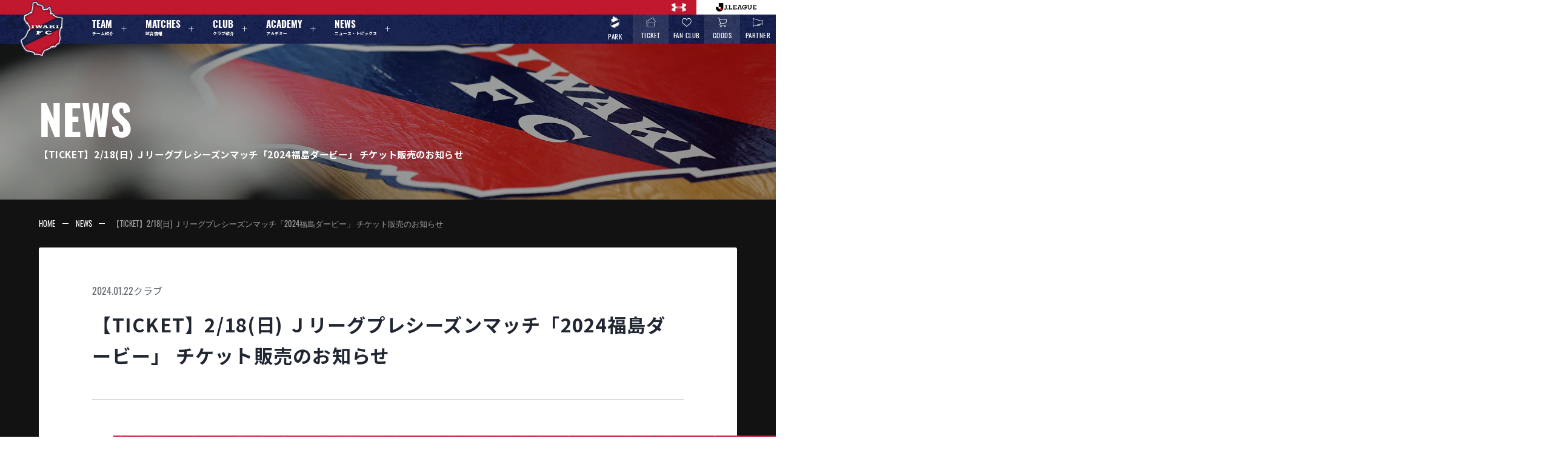

--- FILE ---
content_type: text/html; charset=UTF-8
request_url: http://iwakifc.com/2024/01/22/ticket218_2024/
body_size: 18746
content:
<!DOCTYPE html>
<html id="__wholeBody" dir="ltr" lang="ja" prefix="og: https://ogp.me/ns#" style="margin-top:0 !important;">
<head>

  <meta charset="UTF-8">
  <meta name="viewport" content="width=device-width, initial-scale=1">
  <meta name="msvalidate.01" content="A4860D545BD589454B89CA7E4D547ACB" />
  <link rel="profile" href="http://gmpg.org/xfn/11">
  <link rel="stylesheet" type="text/css" href="http://iwakifc.com/wp-content/themes/iwakifc-wp/assets/css/cssreset-min.css">
  <link rel="stylesheet" type="text/css" href="http://iwakifc.com/wp-content/themes/iwakifc-wp/assets/css/style.css?ver=20260126055631">
  <link rel="stylesheet" type="text/css" href="http://iwakifc.com/wp-content/themes/iwakifc-wp/assets/css/common_2205.css">
  <link rel="stylesheet" type="text/css" href="http://iwakifc.com/wp-content/themes/iwakifc-wp/assets/css/login.css">
  <link href="https://use.fontawesome.com/releases/v5.13.1/css/all.css" rel="stylesheet">

  <link rel="icon" type="image/png" href="http://iwakifc.com/wp-content/themes/iwakifc-wp/assets/images/__favicon.png" sizes="32x32" />
  <link rel="icon" type="image/png" href="http://iwakifc.com/wp-content/themes/iwakifc-wp/assets/images/__favicon.png" sizes="64x64" />
  <link rel="icon" type="image/png" href="http://iwakifc.com/wp-content/themes/iwakifc-wp/assets/images/__favicon.png" sizes="96x96" />
  <link rel="icon" type="image/png" href="http://iwakifc.com/wp-content/themes/iwakifc-wp/assets/images/__favicon.png" sizes="192x192" />
  <link rel="icon" type="image/png" href="http://iwakifc.com/wp-content/themes/iwakifc-wp/assets/images/__favicon.png" sizes="256x256" />
  <link rel="icon" type="image/png" href="http://iwakifc.com/wp-content/themes/iwakifc-wp/assets/images/__favicon.png" sizes="512x512" />
  <script>(function(html){html.className = html.className.replace(/\bno-js\b/,'js')})(document.documentElement);</script>
<title>【TICKET】2/18(日) Ｊリーグプレシーズンマッチ「2024福島ダービー」 チケット販売のお知らせ - いわきFC Official Site</title>

		<!-- All in One SEO 4.9.3 - aioseo.com -->
	<meta name="description" content="このたび、いわきFCは、2月18日（日）に開催されるＪリーグプレシーズンマッチ「2024福島ダービー」の観戦チ" />
	<meta name="robots" content="max-image-preview:large" />
	<meta name="author" content="IWAKI FC"/>
	<link rel="canonical" href="http://iwakifc.com/2024/01/22/ticket218_2024/" />
	<meta name="generator" content="All in One SEO (AIOSEO) 4.9.3" />
		<meta property="og:locale" content="ja_JP" />
		<meta property="og:site_name" content="いわきFC Official Site -" />
		<meta property="og:type" content="article" />
		<meta property="og:title" content="【TICKET】2/18(日) Ｊリーグプレシーズンマッチ「2024福島ダービー」 チケット販売のお知らせ - いわきFC Official Site" />
		<meta property="og:description" content="このたび、いわきFCは、2月18日（日）に開催されるＪリーグプレシーズンマッチ「2024福島ダービー」の観戦チ" />
		<meta property="og:url" content="http://iwakifc.com/2024/01/22/ticket218_2024/" />
		<meta property="og:image" content="http://iwakifc.com/wp-content/uploads/2024/02/ogp_facebook.jpg" />
		<meta property="og:image:width" content="1640" />
		<meta property="og:image:height" content="856" />
		<meta property="article:published_time" content="2024-01-22T05:00:00+00:00" />
		<meta property="article:modified_time" content="2024-02-16T09:47:07+00:00" />
		<meta property="article:publisher" content="https://www.facebook.com/iwakifc.official/" />
		<meta name="twitter:card" content="summary_large_image" />
		<meta name="twitter:site" content="@IwakiFcOfficial" />
		<meta name="twitter:title" content="【TICKET】2/18(日) Ｊリーグプレシーズンマッチ「2024福島ダービー」 チケット販売のお知らせ - いわきFC Official Site" />
		<meta name="twitter:description" content="このたび、いわきFCは、2月18日（日）に開催されるＪリーグプレシーズンマッチ「2024福島ダービー」の観戦チ" />
		<meta name="twitter:creator" content="@IwakiFcOfficial" />
		<meta name="twitter:image" content="http://iwakifc.com/wp-content/uploads/2024/02/ogp.jpg" />
		<script type="application/ld+json" class="aioseo-schema">
			{"@context":"https:\/\/schema.org","@graph":[{"@type":"BlogPosting","@id":"http:\/\/iwakifc.com\/2024\/01\/22\/ticket218_2024\/#blogposting","name":"\u3010TICKET\u30112\/18(\u65e5) \uff2a\u30ea\u30fc\u30b0\u30d7\u30ec\u30b7\u30fc\u30ba\u30f3\u30de\u30c3\u30c1\u300c2024\u798f\u5cf6\u30c0\u30fc\u30d3\u30fc\u300d \u30c1\u30b1\u30c3\u30c8\u8ca9\u58f2\u306e\u304a\u77e5\u3089\u305b - \u3044\u308f\u304dFC Official Site","headline":"\u3010TICKET\u30112\/18(\u65e5) \uff2a\u30ea\u30fc\u30b0\u30d7\u30ec\u30b7\u30fc\u30ba\u30f3\u30de\u30c3\u30c1\u300c2024\u798f\u5cf6\u30c0\u30fc\u30d3\u30fc\u300d \u30c1\u30b1\u30c3\u30c8\u8ca9\u58f2\u306e\u304a\u77e5\u3089\u305b","author":{"@id":"http:\/\/iwakifc.com\/author\/iwakifc\/#author"},"publisher":{"@id":"http:\/\/iwakifc.com\/#organization"},"image":{"@type":"ImageObject","url":"http:\/\/xs362660.xsrv.jp\/wp-content\/uploads\/2024\/01\/961a7981cf9fa572ae4cbee1ee9e5af8_1.jpg","@id":"http:\/\/iwakifc.com\/2024\/01\/22\/ticket218_2024\/#articleImage"},"datePublished":"2024-01-22T14:00:00+09:00","dateModified":"2024-02-16T18:47:07+09:00","inLanguage":"ja","mainEntityOfPage":{"@id":"http:\/\/iwakifc.com\/2024\/01\/22\/ticket218_2024\/#webpage"},"isPartOf":{"@id":"http:\/\/iwakifc.com\/2024\/01\/22\/ticket218_2024\/#webpage"},"articleSection":"\u30af\u30e9\u30d6"},{"@type":"BreadcrumbList","@id":"http:\/\/iwakifc.com\/2024\/01\/22\/ticket218_2024\/#breadcrumblist","itemListElement":[{"@type":"ListItem","@id":"http:\/\/iwakifc.com#listItem","position":1,"name":"\u5bb6","item":"http:\/\/iwakifc.com","nextItem":{"@type":"ListItem","@id":"http:\/\/iwakifc.com\/category\/news\/#listItem","name":"NEWS"}},{"@type":"ListItem","@id":"http:\/\/iwakifc.com\/category\/news\/#listItem","position":2,"name":"NEWS","item":"http:\/\/iwakifc.com\/category\/news\/","nextItem":{"@type":"ListItem","@id":"http:\/\/iwakifc.com\/category\/news\/club\/#listItem","name":"\u30af\u30e9\u30d6"},"previousItem":{"@type":"ListItem","@id":"http:\/\/iwakifc.com#listItem","name":"\u5bb6"}},{"@type":"ListItem","@id":"http:\/\/iwakifc.com\/category\/news\/club\/#listItem","position":3,"name":"\u30af\u30e9\u30d6","item":"http:\/\/iwakifc.com\/category\/news\/club\/","nextItem":{"@type":"ListItem","@id":"http:\/\/iwakifc.com\/2024\/01\/22\/ticket218_2024\/#listItem","name":"\u3010TICKET\u30112\/18(\u65e5) \uff2a\u30ea\u30fc\u30b0\u30d7\u30ec\u30b7\u30fc\u30ba\u30f3\u30de\u30c3\u30c1\u300c2024\u798f\u5cf6\u30c0\u30fc\u30d3\u30fc\u300d \u30c1\u30b1\u30c3\u30c8\u8ca9\u58f2\u306e\u304a\u77e5\u3089\u305b"},"previousItem":{"@type":"ListItem","@id":"http:\/\/iwakifc.com\/category\/news\/#listItem","name":"NEWS"}},{"@type":"ListItem","@id":"http:\/\/iwakifc.com\/2024\/01\/22\/ticket218_2024\/#listItem","position":4,"name":"\u3010TICKET\u30112\/18(\u65e5) \uff2a\u30ea\u30fc\u30b0\u30d7\u30ec\u30b7\u30fc\u30ba\u30f3\u30de\u30c3\u30c1\u300c2024\u798f\u5cf6\u30c0\u30fc\u30d3\u30fc\u300d \u30c1\u30b1\u30c3\u30c8\u8ca9\u58f2\u306e\u304a\u77e5\u3089\u305b","previousItem":{"@type":"ListItem","@id":"http:\/\/iwakifc.com\/category\/news\/club\/#listItem","name":"\u30af\u30e9\u30d6"}}]},{"@type":"Organization","@id":"http:\/\/iwakifc.com\/#organization","name":"\u3044\u308f\u304dFC Official Site","url":"http:\/\/iwakifc.com\/","logo":{"@type":"ImageObject","url":"http:\/\/iwakifc.com\/wp-content\/uploads\/2024\/02\/cropped-favicon.png","@id":"http:\/\/iwakifc.com\/2024\/01\/22\/ticket218_2024\/#organizationLogo","width":512,"height":512},"image":{"@id":"http:\/\/iwakifc.com\/2024\/01\/22\/ticket218_2024\/#organizationLogo"},"sameAs":["https:\/\/www.facebook.com\/iwakifc.official\/","https:\/\/twitter.com\/IwakiFcOfficial","https:\/\/www.instagram.com\/iwakifc\/","https:\/\/www.youtube.com\/c\/iwakifctv"]},{"@type":"Person","@id":"http:\/\/iwakifc.com\/author\/iwakifc\/#author","url":"http:\/\/iwakifc.com\/author\/iwakifc\/","name":"IWAKI FC","image":{"@type":"ImageObject","@id":"http:\/\/iwakifc.com\/2024\/01\/22\/ticket218_2024\/#authorImage","url":"https:\/\/secure.gravatar.com\/avatar\/32846740c17a38c656b9e6d3320c71235a7deb43a6f36fbcbbd57b20760a5c6c?s=96&d=mm&r=g","width":96,"height":96,"caption":"IWAKI FC"}},{"@type":"WebPage","@id":"http:\/\/iwakifc.com\/2024\/01\/22\/ticket218_2024\/#webpage","url":"http:\/\/iwakifc.com\/2024\/01\/22\/ticket218_2024\/","name":"\u3010TICKET\u30112\/18(\u65e5) \uff2a\u30ea\u30fc\u30b0\u30d7\u30ec\u30b7\u30fc\u30ba\u30f3\u30de\u30c3\u30c1\u300c2024\u798f\u5cf6\u30c0\u30fc\u30d3\u30fc\u300d \u30c1\u30b1\u30c3\u30c8\u8ca9\u58f2\u306e\u304a\u77e5\u3089\u305b - \u3044\u308f\u304dFC Official Site","description":"\u3053\u306e\u305f\u3073\u3001\u3044\u308f\u304dFC\u306f\u30012\u670818\u65e5\uff08\u65e5\uff09\u306b\u958b\u50ac\u3055\u308c\u308b\uff2a\u30ea\u30fc\u30b0\u30d7\u30ec\u30b7\u30fc\u30ba\u30f3\u30de\u30c3\u30c1\u300c2024\u798f\u5cf6\u30c0\u30fc\u30d3\u30fc\u300d\u306e\u89b3\u6226\u30c1","inLanguage":"ja","isPartOf":{"@id":"http:\/\/iwakifc.com\/#website"},"breadcrumb":{"@id":"http:\/\/iwakifc.com\/2024\/01\/22\/ticket218_2024\/#breadcrumblist"},"author":{"@id":"http:\/\/iwakifc.com\/author\/iwakifc\/#author"},"creator":{"@id":"http:\/\/iwakifc.com\/author\/iwakifc\/#author"},"datePublished":"2024-01-22T14:00:00+09:00","dateModified":"2024-02-16T18:47:07+09:00"},{"@type":"WebSite","@id":"http:\/\/iwakifc.com\/#website","url":"http:\/\/iwakifc.com\/","name":"\u3044\u308f\u304dFC Official Site","inLanguage":"ja","publisher":{"@id":"http:\/\/iwakifc.com\/#organization"}}]}
		</script>
		<!-- All in One SEO -->

    <script>
        var ajaxurl = 'http://iwakifc.com/wp-admin/admin-ajax.php';
    </script>
<link rel="manifest" href="/pwa-manifest.json">
<link rel="apple-touch-icon" sizes="512x512" href="https://iwakifc.com/wp-content/uploads/2024/03/favicon.png">
<link rel="apple-touch-icon-precomposed" sizes="192x192" href="http://iwakifc.com/wp-content/uploads/2024/06/favicon.png">
<link rel="alternate" title="oEmbed (JSON)" type="application/json+oembed" href="http://iwakifc.com/wp-json/oembed/1.0/embed?url=http%3A%2F%2Fiwakifc.com%2F2024%2F01%2F22%2Fticket218_2024%2F" />
<link rel="alternate" title="oEmbed (XML)" type="text/xml+oembed" href="http://iwakifc.com/wp-json/oembed/1.0/embed?url=http%3A%2F%2Fiwakifc.com%2F2024%2F01%2F22%2Fticket218_2024%2F&#038;format=xml" />
<style id='wp-img-auto-sizes-contain-inline-css' type='text/css'>
img:is([sizes=auto i],[sizes^="auto," i]){contain-intrinsic-size:3000px 1500px}
/*# sourceURL=wp-img-auto-sizes-contain-inline-css */
</style>
<style id='wp-emoji-styles-inline-css' type='text/css'>

	img.wp-smiley, img.emoji {
		display: inline !important;
		border: none !important;
		box-shadow: none !important;
		height: 1em !important;
		width: 1em !important;
		margin: 0 0.07em !important;
		vertical-align: -0.1em !important;
		background: none !important;
		padding: 0 !important;
	}
/*# sourceURL=wp-emoji-styles-inline-css */
</style>
<style id='wp-block-library-inline-css' type='text/css'>
:root{--wp-block-synced-color:#7a00df;--wp-block-synced-color--rgb:122,0,223;--wp-bound-block-color:var(--wp-block-synced-color);--wp-editor-canvas-background:#ddd;--wp-admin-theme-color:#007cba;--wp-admin-theme-color--rgb:0,124,186;--wp-admin-theme-color-darker-10:#006ba1;--wp-admin-theme-color-darker-10--rgb:0,107,160.5;--wp-admin-theme-color-darker-20:#005a87;--wp-admin-theme-color-darker-20--rgb:0,90,135;--wp-admin-border-width-focus:2px}@media (min-resolution:192dpi){:root{--wp-admin-border-width-focus:1.5px}}.wp-element-button{cursor:pointer}:root .has-very-light-gray-background-color{background-color:#eee}:root .has-very-dark-gray-background-color{background-color:#313131}:root .has-very-light-gray-color{color:#eee}:root .has-very-dark-gray-color{color:#313131}:root .has-vivid-green-cyan-to-vivid-cyan-blue-gradient-background{background:linear-gradient(135deg,#00d084,#0693e3)}:root .has-purple-crush-gradient-background{background:linear-gradient(135deg,#34e2e4,#4721fb 50%,#ab1dfe)}:root .has-hazy-dawn-gradient-background{background:linear-gradient(135deg,#faaca8,#dad0ec)}:root .has-subdued-olive-gradient-background{background:linear-gradient(135deg,#fafae1,#67a671)}:root .has-atomic-cream-gradient-background{background:linear-gradient(135deg,#fdd79a,#004a59)}:root .has-nightshade-gradient-background{background:linear-gradient(135deg,#330968,#31cdcf)}:root .has-midnight-gradient-background{background:linear-gradient(135deg,#020381,#2874fc)}:root{--wp--preset--font-size--normal:16px;--wp--preset--font-size--huge:42px}.has-regular-font-size{font-size:1em}.has-larger-font-size{font-size:2.625em}.has-normal-font-size{font-size:var(--wp--preset--font-size--normal)}.has-huge-font-size{font-size:var(--wp--preset--font-size--huge)}.has-text-align-center{text-align:center}.has-text-align-left{text-align:left}.has-text-align-right{text-align:right}.has-fit-text{white-space:nowrap!important}#end-resizable-editor-section{display:none}.aligncenter{clear:both}.items-justified-left{justify-content:flex-start}.items-justified-center{justify-content:center}.items-justified-right{justify-content:flex-end}.items-justified-space-between{justify-content:space-between}.screen-reader-text{border:0;clip-path:inset(50%);height:1px;margin:-1px;overflow:hidden;padding:0;position:absolute;width:1px;word-wrap:normal!important}.screen-reader-text:focus{background-color:#ddd;clip-path:none;color:#444;display:block;font-size:1em;height:auto;left:5px;line-height:normal;padding:15px 23px 14px;text-decoration:none;top:5px;width:auto;z-index:100000}html :where(.has-border-color){border-style:solid}html :where([style*=border-top-color]){border-top-style:solid}html :where([style*=border-right-color]){border-right-style:solid}html :where([style*=border-bottom-color]){border-bottom-style:solid}html :where([style*=border-left-color]){border-left-style:solid}html :where([style*=border-width]){border-style:solid}html :where([style*=border-top-width]){border-top-style:solid}html :where([style*=border-right-width]){border-right-style:solid}html :where([style*=border-bottom-width]){border-bottom-style:solid}html :where([style*=border-left-width]){border-left-style:solid}html :where(img[class*=wp-image-]){height:auto;max-width:100%}:where(figure){margin:0 0 1em}html :where(.is-position-sticky){--wp-admin--admin-bar--position-offset:var(--wp-admin--admin-bar--height,0px)}@media screen and (max-width:600px){html :where(.is-position-sticky){--wp-admin--admin-bar--position-offset:0px}}

/*# sourceURL=wp-block-library-inline-css */
</style>
<style id='classic-theme-styles-inline-css' type='text/css'>
/*! This file is auto-generated */
.wp-block-button__link{color:#fff;background-color:#32373c;border-radius:9999px;box-shadow:none;text-decoration:none;padding:calc(.667em + 2px) calc(1.333em + 2px);font-size:1.125em}.wp-block-file__button{background:#32373c;color:#fff;text-decoration:none}
/*# sourceURL=/wp-includes/css/classic-themes.min.css */
</style>
<link rel='stylesheet' id='contact-form-7-css' href='http://iwakifc.com/wp-content/plugins/contact-form-7/includes/css/styles.css?ver=6.1.4' type='text/css' media='all' />
<link rel='stylesheet' id='pwaforwp-style-css' href='http://iwakifc.com/wp-content/plugins/pwa-for-wp/assets/css/pwaforwp-main.min.css?ver=1.7.83' type='text/css' media='all' />
<link rel="https://api.w.org/" href="http://iwakifc.com/wp-json/" /><link rel="alternate" title="JSON" type="application/json" href="http://iwakifc.com/wp-json/wp/v2/posts/27776" /><link rel="EditURI" type="application/rsd+xml" title="RSD" href="http://iwakifc.com/xmlrpc.php?rsd" />
<meta name="generator" content="WordPress 6.9" />
<link rel='shortlink' href='http://iwakifc.com/?p=27776' />
<link rel="icon" href="http://iwakifc.com/wp-content/uploads/2024/02/cropped-favicon2-32x32.png" sizes="32x32" />
<link rel="icon" href="http://iwakifc.com/wp-content/uploads/2024/02/cropped-favicon2-192x192.png" sizes="192x192" />
<meta name="msapplication-TileImage" content="http://iwakifc.com/wp-content/uploads/2024/02/cropped-favicon2-270x270.png" />
<meta name="pwaforwp" content="wordpress-plugin"/>
        <meta name="theme-color" content="rgb(193,24,48)">
        <meta name="apple-mobile-web-app-title" content="IWAKI FC">
        <meta name="application-name" content="IWAKI FC">
        <meta name="apple-mobile-web-app-capable" content="yes">
        <meta name="apple-mobile-web-app-status-bar-style" content="default">
        <meta name="mobile-web-app-capable" content="yes">
        <meta name="apple-touch-fullscreen" content="yes">
<link rel="apple-touch-icon" sizes="192x192" href="https://iwakifc.com/wp-content/uploads/2024/06/favicon.png">
<link rel="apple-touch-icon" sizes="512x512" href="https://iwakifc.com/wp-content/uploads/2024/06/favicon.png">

  <link rel="icon" type="image/x-icon" href="http://iwakifc.com/wp-content/themes/iwakifc-wp/assets/images/favicon.png">
  <link rel="apple-touch-icon" sizes="180x180" href="http://iwakifc.com/wp-content/themes/iwakifc-wp/assets/images/favicon.png">

  <link rel="preconnect" href="https://fonts.googleapis.com">
  <link rel="preconnect" href="https://fonts.gstatic.com" crossorigin>
  <link href="https://fonts.googleapis.com/css2?family=Noto+Sans+JP:wght@400;700;900&display=swap" rel="stylesheet">
  <link rel="stylesheet" href="https://use.typekit.net/pzw2dvy.css">

  <!-- Google tag (gtag.js) -->
  <script async src="https://www.googletagmanager.com/gtag/js?id=G-WZJLFQD9C6"></script>
  <script>
    window.dataLayer = window.dataLayer || [];
    function gtag(){dataLayer.push(arguments);}
    gtag('js', new Date());

    gtag('config', 'G-WZJLFQD9C6');
  </script>
</head>

<body id="__globalContainer" class="__notFront">

  <header id="__globalHeader">
    <div class="__headerInner">
      <div id="iframeAds">
        <iframe src="https://www.jleague.jp/jheader/iwaki.html"></iframe>
      </div>
      <div class="__top">
        <ul>
          <li><a href="https://www.underarmour.co.jp/top/CSfTop.jsp" target="_blank"><img src="http://iwakifc.com/wp-content/themes/iwakifc-wp/assets/images/underarmour.png" alt="アンダーアーマー"></a></li>
          <li><a href="javascript:void(0);" id="openAds"><img src="http://iwakifc.com/wp-content/themes/iwakifc-wp/assets/images/jleague.png" alt="Jリーグ"></a></li>
        </ul>
        <script>
          const thisHeader = document.getElementById("__globalHeader")
          const openAds    = document.getElementById("openAds")
          openAds.addEventListener('click', function(){
            thisHeader.classList.toggle('openAds')
          })
        </script>
      </div>
      <div class="__bottom">
        <div class="__block">
          <h1 class="__logo"><a href="http://iwakifc.com"><img src="http://iwakifc.com/wp-content/themes/iwakifc-wp/assets/images/logo.png" alt="いわきFC Official Site"></a></h1>
          <nav>
            <ul class="__mainMenu">
              <li class="__parent">
                <button>
                  <div class="__icon"><img src="http://iwakifc.com/wp-content/themes/iwakifc-wp/assets/images/icons/menu__team.svg"></div>
                  <span>TEAM</span>
                  <span>チーム紹介</span>
                  <svg xmlns="http://www.w3.org/2000/svg" width="24" height="24" viewBox="0 0 24 24" fill="none" stroke="#FFFFFF" stroke-width="1.5" stroke-linecap="round" stroke-linejoin="round"><line x1="12" y1="5" x2="12" y2="19"></line><line x1="5" y1="12" x2="19" y2="12"></line></svg>
                </button>
                <ul class="__child">
                  <p class="__childTitle"><span>ABOUT</span><span>チーム紹介</span></p>
                  <li><a href="http://iwakifc.com/team/"><span>選手スタッフ一覧</span><svg xmlns="http://www.w3.org/2000/svg" width="24" height="24" viewBox="0 0 24 24" fill="none" stroke="#FFFFFF" stroke-width="1.5" stroke-linecap="round" stroke-linejoin="round"><path d="M9 18l6-6-6-6"/></svg></a></li>
                  <li><a href="http://iwakifc.com/schedule/"><span>チームスケジュール</span><svg xmlns="http://www.w3.org/2000/svg" width="24" height="24" viewBox="0 0 24 24" fill="none" stroke="#FFFFFF" stroke-width="1.5" stroke-linecap="round" stroke-linejoin="round"><path d="M9 18l6-6-6-6"/></svg></a></li>
                  <li><a href="http://iwakifc.com/practice-observation/"><span>練習見学について</span><svg xmlns="http://www.w3.org/2000/svg" width="24" height="24" viewBox="0 0 24 24" fill="none" stroke="#FFFFFF" stroke-width="1.5" stroke-linecap="round" stroke-linejoin="round"><path d="M9 18l6-6-6-6"/></svg></a></li>
                </ul>
              </li>
              <li class="__parent">
                <button>
                  <div class="__icon"><img src="http://iwakifc.com/wp-content/themes/iwakifc-wp/assets/images/menus/matches.svg"></div>
                  <span>MATCHES</span>
                  <span>試合情報</span>
                  <svg xmlns="http://www.w3.org/2000/svg" width="24" height="24" viewBox="0 0 24 24" fill="none" stroke="#FFFFFF" stroke-width="1.5" stroke-linecap="round" stroke-linejoin="round"><line x1="12" y1="5" x2="12" y2="19"></line><line x1="5" y1="12" x2="19" y2="12"></line></svg>
                </button>
                <ul class="__child">
                  <div class="isTwoBlock">
                    <div class="block">
                      <p class="__childTitle"><span>NEXT MATCH</span><span>次のホーム試合</span></p>
                                                <article class="__matchSliderItem swiper-slide">
                            <a href="http://iwakifc.com/matches/%e6%98%8e%e6%b2%bb%e5%ae%89%e7%94%b0%ef%bd%8a%ef%bc%92%e3%83%bb%ef%bd%8a%ef%bc%93%e7%99%be%e5%b9%b4%e6%a7%8b%e6%83%b3%e3%83%aa%e3%83%bc%e3%82%b0-%e5%9c%b0%e5%9f%9f%e3%83%aa%e3%83%bc%e3%82%b0%e3%83%a9/" class="__matchSliderItemWrapper">
                                <div class="__main">
                                                                        <div class="__symbol"><div class="__img"><img src="http://iwakifc.com/wp-content/uploads/2023/07/logo.png" alt="いわきFC"></div></div>
                                    <div class="__info">
                                        <time>
                                                                                            2026.02.08 SUN<br>
                                                <span>14:00 <small>KICK OFF</small></span>
                                                                                    </time>
                                        <h1 class="__matchname">いわきFC <small>VS</small> 北海道コンサドーレ札幌</h1>
                                                                                <p class="__place">
                                            <object>
                                                <a href="https://maps.app.goo.gl/Jwbv3wNzw2zMdL267" target="_blank">ハワイアンズスタジアムいわき</a>
                                            </object>
                                        </p>
                                    </div>
                                    <div class="__symbol"><div class="__img"><img src="http://iwakifc.com/wp-content/uploads/2024/12/コンサドーレ.png" alt="北海道コンサドーレ札幌"></div></div>
                                </div>
                                <div class="__act">
                                                                            <ul>
                                            <li><object><a href="http://iwakifc.com/matches/%e6%98%8e%e6%b2%bb%e5%ae%89%e7%94%b0%ef%bd%8a%ef%bc%92%e3%83%bb%ef%bd%8a%ef%bc%93%e7%99%be%e5%b9%b4%e6%a7%8b%e6%83%b3%e3%83%aa%e3%83%bc%e3%82%b0-%e5%9c%b0%e5%9f%9f%e3%83%aa%e3%83%bc%e3%82%b0%e3%83%a9/"><span>試合情報をみる</span><svg xmlns="http://www.w3.org/2000/svg" width="24" height="24" viewBox="0 0 24 24" fill="none" stroke="#FFFFFF" stroke-width="1.5" stroke-linecap="round" stroke-linejoin="round"><path d="M9 18l6-6-6-6"/></svg></a></object></li>
                                            <li><object><a href="https://www.jleague-ticket.jp/club/iw/" target="_blank"><span>チケットを購入する</span><svg xmlns="http://www.w3.org/2000/svg" width="24" height="24" viewBox="0 0 24 24" fill="none" stroke="#FFFFFF" stroke-width="1.5" stroke-linecap="round" stroke-linejoin="round"><path d="M9 18l6-6-6-6"/></svg></a></object></li>
                                        </ul>
                                                                    </div>
                            </a>
                        </article>
                                            </div>
                    <div class="block">
                      <p class="__childTitle"><span>MATCHES</span><span>試合情報</span></p>
                      <li><a href="http://iwakifc.com/matches/"><span>試合一覧</span><svg xmlns="http://www.w3.org/2000/svg" width="24" height="24" viewBox="0 0 24 24" fill="none" stroke="#FFFFFF" stroke-width="1.5" stroke-linecap="round" stroke-linejoin="round"><path d="M9 18l6-6-6-6"/></svg></a></li>
                      <li><a href="http://iwakifc.com/manners_rules/"><span>観戦マナー &amp; ルールについて</span><svg xmlns="http://www.w3.org/2000/svg" width="24" height="24" viewBox="0 0 24 24" fill="none" stroke="#FFFFFF" stroke-width="1.5" stroke-linecap="round" stroke-linejoin="round"><path d="M9 18l6-6-6-6"/></svg></a></li>
                      <li><a href="http://iwakifc.com/disability-supporter/"><span>障がいのある皆さまへ</span><svg xmlns="http://www.w3.org/2000/svg" width="24" height="24" viewBox="0 0 24 24" fill="none" stroke="#FFFFFF" stroke-width="1.5" stroke-linecap="round" stroke-linejoin="round"><path d="M9 18l6-6-6-6"/></svg></a></li>
                      <li><a href="http://iwakifc.com/hawaiians-stadium/"><span>ハワイアンズスタジアムいわき</span><svg xmlns="http://www.w3.org/2000/svg" width="24" height="24" viewBox="0 0 24 24" fill="none" stroke="#FFFFFF" stroke-width="1.5" stroke-linecap="round" stroke-linejoin="round"><path d="M9 18l6-6-6-6"/></svg></a></li>
                    </div>
                  </div>
                </ul>
              </li>
              <li class="__parent">
                <button>
                  <div class="__icon"><img src="http://iwakifc.com/wp-content/themes/iwakifc-wp/assets/images/menus/club.svg"></div>
                  <span>CLUB</span>
                  <span>クラブ紹介</span>
                  <svg xmlns="http://www.w3.org/2000/svg" width="24" height="24" viewBox="0 0 24 24" fill="none" stroke="#FFFFFF" stroke-width="1.5" stroke-linecap="round" stroke-linejoin="round"><line x1="12" y1="5" x2="12" y2="19"></line><line x1="5" y1="12" x2="19" y2="12"></line></svg>
                </button>
                <ul class="__child">
                  <p class="__childTitle"><span>CLUB</span><span>クラブ紹介</span></p>
                  <li><a href="http://iwakifc.com/company/"><span>会社概要</span><svg xmlns="http://www.w3.org/2000/svg" width="24" height="24" viewBox="0 0 24 24" fill="none" stroke="#FFFFFF" stroke-width="1.5" stroke-linecap="round" stroke-linejoin="round"><path d="M9 18l6-6-6-6"/></svg></a></li>
                  <li><a href="http://iwakifc.com/club/profile/"><span>クラブプロフィール</span><svg xmlns="http://www.w3.org/2000/svg" width="24" height="24" viewBox="0 0 24 24" fill="none" stroke="#FFFFFF" stroke-width="1.5" stroke-linecap="round" stroke-linejoin="round"><path d="M9 18l6-6-6-6"/></svg></a></li>
                  <li><a href="http://iwakifc.com/club/philosophy/"><span>フィロソフィー</span><svg xmlns="http://www.w3.org/2000/svg" width="24" height="24" viewBox="0 0 24 24" fill="none" stroke="#FFFFFF" stroke-width="1.5" stroke-linecap="round" stroke-linejoin="round"><path d="M9 18l6-6-6-6"/></svg></a></li>
                  <li><a href="http://iwakifc.com/club/message/"><span>メッセージ</span><svg xmlns="http://www.w3.org/2000/svg" width="24" height="24" viewBox="0 0 24 24" fill="none" stroke="#FFFFFF" stroke-width="1.5" stroke-linecap="round" stroke-linejoin="round"><path d="M9 18l6-6-6-6"/></svg></a></li>
                  <li><a href="http://iwakifc.com/club/history/"><span>ヒストリー</span><svg xmlns="http://www.w3.org/2000/svg" width="24" height="24" viewBox="0 0 24 24" fill="none" stroke="#FFFFFF" stroke-width="1.5" stroke-linecap="round" stroke-linejoin="round"><path d="M9 18l6-6-6-6"/></svg></a></li>
                  <li><a href="http://iwakifc.com/club/facility/"><span>いわきFCパーク</span><svg xmlns="http://www.w3.org/2000/svg" width="24" height="24" viewBox="0 0 24 24" fill="none" stroke="#FFFFFF" stroke-width="1.5" stroke-linecap="round" stroke-linejoin="round"><path d="M9 18l6-6-6-6"/></svg></a></li>
                  <li><a href="http://iwakifc.com/club/partner/"><span>パートナー</span><svg xmlns="http://www.w3.org/2000/svg" width="24" height="24" viewBox="0 0 24 24" fill="none" stroke="#FFFFFF" stroke-width="1.5" stroke-linecap="round" stroke-linejoin="round"><path d="M9 18l6-6-6-6"/></svg></a></li>
                  <li><a href="http://iwakifc.com/club/sdgs/"><span>SDGs</span><svg xmlns="http://www.w3.org/2000/svg" width="24" height="24" viewBox="0 0 24 24" fill="none" stroke="#FFFFFF" stroke-width="1.5" stroke-linecap="round" stroke-linejoin="round"><path d="M9 18l6-6-6-6"/></svg></a></li>
                </ul>
              </li>
              <li class="__parent">
                <button>
                  <div class="__icon"><img src="http://iwakifc.com/wp-content/themes/iwakifc-wp/assets/images/menus/academy.svg"></div>
                  <span>ACADEMY</span>
                  <span>アカデミー</span>
                  <svg xmlns="http://www.w3.org/2000/svg" width="24" height="24" viewBox="0 0 24 24" fill="none" stroke="#FFFFFF" stroke-width="1.5" stroke-linecap="round" stroke-linejoin="round"><line x1="12" y1="5" x2="12" y2="19"></line><line x1="5" y1="12" x2="19" y2="12"></line></svg>
                </button>
                <ul class="__child">
                  <p class="__childTitle"><span>ACADEMY</span><span>アカデミー</span></p>
                  <li><a href="http://iwakifc.com/academy/"><span>アカデミーについて</span><svg xmlns="http://www.w3.org/2000/svg" width="24" height="24" viewBox="0 0 24 24" fill="none" stroke="#FFFFFF" stroke-width="1.5" stroke-linecap="round" stroke-linejoin="round"><path d="M9 18l6-6-6-6"/></svg></a></li>
                  <li><a href="http://iwakifc.com/academy/u-18/"><span>U-18/U-15</span><svg xmlns="http://www.w3.org/2000/svg" width="24" height="24" viewBox="0 0 24 24" fill="none" stroke="#FFFFFF" stroke-width="1.5" stroke-linecap="round" stroke-linejoin="round"><path d="M9 18l6-6-6-6"/></svg></a></li>
                  <li><a href="http://iwakifc.com/academy/girls-u-15/"><span>Girls U-15</span><svg xmlns="http://www.w3.org/2000/svg" width="24" height="24" viewBox="0 0 24 24" fill="none" stroke="#FFFFFF" stroke-width="1.5" stroke-linecap="round" stroke-linejoin="round"><path d="M9 18l6-6-6-6"/></svg></a></li>
                  <li><a href="http://iwakifc.com/academy/sports-athletics/"><span>いわきスポーツアスレチックアカデミー</span><svg xmlns="http://www.w3.org/2000/svg" width="24" height="24" viewBox="0 0 24 24" fill="none" stroke="#FFFFFF" stroke-width="1.5" stroke-linecap="round" stroke-linejoin="round"><path d="M9 18l6-6-6-6"/></svg></a></li>
                </ul>
              </li>
              <li class="__parent">
                <button>
                  <div class="__icon"><img src="http://iwakifc.com/wp-content/themes/iwakifc-wp/assets/images/menus/news.svg"></div>
                  <span>NEWS</span>
                  <span>ニュース・トピックス</span></span>
                  <svg xmlns="http://www.w3.org/2000/svg" width="24" height="24" viewBox="0 0 24 24" fill="none" stroke="#FFFFFF" stroke-width="1.5" stroke-linecap="round" stroke-linejoin="round"><line x1="12" y1="5" x2="12" y2="19"></line><line x1="5" y1="12" x2="19" y2="12"></line></svg>
                </button>
                <ul class="__child">
                  <p class="__childTitle"><span>NEWS</span><span>ニュース・トピックス</span></p>
                  <li><a href="http://iwakifc.com/news/"><span>すべてのニュース</span><svg xmlns="http://www.w3.org/2000/svg" width="24" height="24" viewBox="0 0 24 24" fill="none" stroke="#FFFFFF" stroke-width="1.5" stroke-linecap="round" stroke-linejoin="round"><path d="M9 18l6-6-6-6"/></svg></a></li>
                                    <li><a href="http://iwakifc.com/category/team/"><span>チーム</span><svg xmlns="http://www.w3.org/2000/svg" width="24" height="24" viewBox="0 0 24 24" fill="none" stroke="#FFFFFF" stroke-width="1.5" stroke-linecap="round" stroke-linejoin="round"><path d="M9 18l6-6-6-6"/></svg></a></li>
                                    <li><a href="http://iwakifc.com/category/club/"><span>クラブ</span><svg xmlns="http://www.w3.org/2000/svg" width="24" height="24" viewBox="0 0 24 24" fill="none" stroke="#FFFFFF" stroke-width="1.5" stroke-linecap="round" stroke-linejoin="round"><path d="M9 18l6-6-6-6"/></svg></a></li>
                                    <li><a href="http://iwakifc.com/category/events/"><span>イベント</span><svg xmlns="http://www.w3.org/2000/svg" width="24" height="24" viewBox="0 0 24 24" fill="none" stroke="#FFFFFF" stroke-width="1.5" stroke-linecap="round" stroke-linejoin="round"><path d="M9 18l6-6-6-6"/></svg></a></li>
                                    <li><a href="http://iwakifc.com/category/media/"><span>メディア出演情報</span><svg xmlns="http://www.w3.org/2000/svg" width="24" height="24" viewBox="0 0 24 24" fill="none" stroke="#FFFFFF" stroke-width="1.5" stroke-linecap="round" stroke-linejoin="round"><path d="M9 18l6-6-6-6"/></svg></a></li>
                                    <li><a href="http://iwakifc.com/category/academy/"><span>アカデミー情報</span><svg xmlns="http://www.w3.org/2000/svg" width="24" height="24" viewBox="0 0 24 24" fill="none" stroke="#FFFFFF" stroke-width="1.5" stroke-linecap="round" stroke-linejoin="round"><path d="M9 18l6-6-6-6"/></svg></a></li>
                                    <li><a href="http://iwakifc.com/category/hometown/"><span>地域連携 / SDGs</span><svg xmlns="http://www.w3.org/2000/svg" width="24" height="24" viewBox="0 0 24 24" fill="none" stroke="#FFFFFF" stroke-width="1.5" stroke-linecap="round" stroke-linejoin="round"><path d="M9 18l6-6-6-6"/></svg></a></li>
                                    <li><a href="http://iwakifc.com/category/goods/"><span>グッズ</span><svg xmlns="http://www.w3.org/2000/svg" width="24" height="24" viewBox="0 0 24 24" fill="none" stroke="#FFFFFF" stroke-width="1.5" stroke-linecap="round" stroke-linejoin="round"><path d="M9 18l6-6-6-6"/></svg></a></li>
                                    <li><a href="http://iwakifc.com/category/partner/"><span>パートナー</span><svg xmlns="http://www.w3.org/2000/svg" width="24" height="24" viewBox="0 0 24 24" fill="none" stroke="#FFFFFF" stroke-width="1.5" stroke-linecap="round" stroke-linejoin="round"><path d="M9 18l6-6-6-6"/></svg></a></li>
                                    <li><a href="http://iwakifc.com/category/other/"><span>その他</span><svg xmlns="http://www.w3.org/2000/svg" width="24" height="24" viewBox="0 0 24 24" fill="none" stroke="#FFFFFF" stroke-width="1.5" stroke-linecap="round" stroke-linejoin="round"><path d="M9 18l6-6-6-6"/></svg></a></li>
                                    <li><a href="https://note.com/iwakifc/m/m2fc7bccce28c" target="_blank"><span>ROOM <small>&sim; 社長の論説 &sim;</small></span><svg xmlns="http://www.w3.org/2000/svg" width="24" height="24" viewBox="0 0 24 24" fill="none" stroke="#FFFFFF" stroke-width="1.5" stroke-linecap="round" stroke-linejoin="round"><path d="M9 18l6-6-6-6"/></svg></a></li>
                </ul>
              </li>
            </ul>
          </nav>
        </div>
        <div class="__block">
          <ul class="__submenu">
            <li><a href="https://iwakifcpark.com/" target="_blank"><img src="http://iwakifc.com/wp-content/themes/iwakifc-wp/assets/images/icons/park.webp" alt="いわきFCパーク"><span>PARK</span></a></li>
            <li><a href="http://iwakifc.com/ticket/"><img src="http://iwakifc.com/wp-content/themes/iwakifc-wp/assets/images/icons/ticket.svg" alt="チケットのご購入"><span>TICKET</span></a></li>
            <li><a href="http://iwakifc.com/love-iwaki2026/"><img src="http://iwakifc.com/wp-content/themes/iwakifc-wp/assets/images/icons/heart.svg" alt="いわきFC ファンクラブ"><span>FAN CLUB</span></a></li>
            <li><a href="https://store.jleague.jp/club/iwaki/" target="_blank"><img src="http://iwakifc.com/wp-content/themes/iwakifc-wp/assets/images/icons/cart.svg" alt="いわきFC Officialグッズ"><span>GOODS</span></a></li>
            <li><a href="http://iwakifc.com/club/partner/"><img src="http://iwakifc.com/wp-content/themes/iwakifc-wp/assets/images/icons/support.svg" alt="パートナー募集"><span>PARTNER</span></a></li>
          </ul>
        </div>
      </div>
    </div>
  </header>

  <script>
			window.addEventListener('scroll', (event) => {
        const thisHeader = document.getElementById("__globalHeader")
				let scroll_y = window.scrollY

        if(scroll_y > 600) {
          thisHeader.classList.add("__transformed")
        } else {
          thisHeader.classList.remove("__transformed")
        }
			});
	</script>
    <div id="__pageHead">
        <div class="__headInner">
            <div class="__headBg">
                                    <img src="http://iwakifc.com/wp-content/themes/iwakifc-wp/assets/images/headNews.webp">
                            </div>
            <div class="__headContent">
                                    <div class="__headEn">NEWS</div>
                                <h1>【TICKET】2/18(日) Ｊリーグプレシーズンマッチ「2024福島ダービー」 チケット販売のお知らせ</h1>
            </div>
        </div>
    </div>

    <div id="singleContainer">
        <div class="inner">
            <div class="bread">
                <ul>
                    <li><a href="http://iwakifc.com/">HOME</a></li>
                    <li><a href="http://iwakifc.com/news/">NEWS</a></li>
                    <li><span>【TICKET】2/18(日) Ｊリーグプレシーズンマッチ「2024福島ダービー」 チケット販売のお知らせ</span></li>
                </ul>
            </div>
            <div class="main">
                <div class="head">
                    <div class="info">
                        <time>2024.01.22</time>
                        <div class="cat"><a href="http://iwakifc.com/category/news/club/" rel="category tag">クラブ</a></div>
                    </div>
                    <h1 class="title">【TICKET】2/18(日) Ｊリーグプレシーズンマッチ「2024福島ダービー」 チケット販売のお知らせ</h1>
                </div>
                <div class="theContent">
                    <div class="sharebar">
                        <ul>
                            <li><span class="text">SHARE</span></li>
                            <li><a href="https://twitter.com/share?url=http://iwakifc.com/2024/01/22/ticket218_2024/&text=【TICKET】2/18(日) Ｊリーグプレシーズンマッチ「2024福島ダービー」 チケット販売のお知らせ&hashtags=いわきFC" target="_blank"><svg xmlns="http://www.w3.org/2000/svg" height="1em" viewBox="0 0 512 512"><!--! Font Awesome Free 6.4.2 by @fontawesome - https://fontawesome.com License - https://fontawesome.com/license (Commercial License) Copyright 2023 Fonticons, Inc. --><path d="M389.2 48h70.6L305.6 224.2 487 464H345L233.7 318.6 106.5 464H35.8L200.7 275.5 26.8 48H172.4L272.9 180.9 389.2 48zM364.4 421.8h39.1L151.1 88h-42L364.4 421.8z"/></svg></a></li>
                            <li><a href="https://www.facebook.com/share.php?u=http://iwakifc.com/2024/01/22/ticket218_2024/" target="_blank"><svg xmlns="http://www.w3.org/2000/svg" height="1em" viewBox="0 0 320 512"><!--! Font Awesome Free 6.4.2 by @fontawesome - https://fontawesome.com License - https://fontawesome.com/license (Commercial License) Copyright 2023 Fonticons, Inc. --><path d="M279.14 288l14.22-92.66h-88.91v-60.13c0-25.35 12.42-50.06 52.24-50.06h40.42V6.26S260.43 0 225.36 0c-73.22 0-121.08 44.38-121.08 124.72v70.62H22.89V288h81.39v224h100.17V288z"/></svg></a></li>
                            <li><a href="https://social-plugins.line.me/lineit/share?url=http://iwakifc.com/2024/01/22/ticket218_2024/" target="_blank"><svg xmlns="http://www.w3.org/2000/svg" height="1em" viewBox="0 0 512 512"><!--! Font Awesome Free 6.4.2 by @fontawesome - https://fontawesome.com License - https://fontawesome.com/license (Commercial License) Copyright 2023 Fonticons, Inc. --><path d="M311 196.8v81.3c0 2.1-1.6 3.7-3.7 3.7h-13c-1.3 0-2.4-.7-3-1.5l-37.3-50.3v48.2c0 2.1-1.6 3.7-3.7 3.7h-13c-2.1 0-3.7-1.6-3.7-3.7V196.9c0-2.1 1.6-3.7 3.7-3.7h12.9c1.1 0 2.4 .6 3 1.6l37.3 50.3V196.9c0-2.1 1.6-3.7 3.7-3.7h13c2.1-.1 3.8 1.6 3.8 3.5zm-93.7-3.7h-13c-2.1 0-3.7 1.6-3.7 3.7v81.3c0 2.1 1.6 3.7 3.7 3.7h13c2.1 0 3.7-1.6 3.7-3.7V196.8c0-1.9-1.6-3.7-3.7-3.7zm-31.4 68.1H150.3V196.8c0-2.1-1.6-3.7-3.7-3.7h-13c-2.1 0-3.7 1.6-3.7 3.7v81.3c0 1 .3 1.8 1 2.5c.7 .6 1.5 1 2.5 1h52.2c2.1 0 3.7-1.6 3.7-3.7v-13c0-1.9-1.6-3.7-3.5-3.7zm193.7-68.1H327.3c-1.9 0-3.7 1.6-3.7 3.7v81.3c0 1.9 1.6 3.7 3.7 3.7h52.2c2.1 0 3.7-1.6 3.7-3.7V265c0-2.1-1.6-3.7-3.7-3.7H344V247.7h35.5c2.1 0 3.7-1.6 3.7-3.7V230.9c0-2.1-1.6-3.7-3.7-3.7H344V213.5h35.5c2.1 0 3.7-1.6 3.7-3.7v-13c-.1-1.9-1.7-3.7-3.7-3.7zM512 93.4V419.4c-.1 51.2-42.1 92.7-93.4 92.6H92.6C41.4 511.9-.1 469.8 0 418.6V92.6C.1 41.4 42.2-.1 93.4 0H419.4c51.2 .1 92.7 42.1 92.6 93.4zM441.6 233.5c0-83.4-83.7-151.3-186.4-151.3s-186.4 67.9-186.4 151.3c0 74.7 66.3 137.4 155.9 149.3c21.8 4.7 19.3 12.7 14.4 42.1c-.8 4.7-3.8 18.4 16.1 10.1s107.3-63.2 146.5-108.2c27-29.7 39.9-59.8 39.9-93.1z"/></svg></a></li>
                        </ul>
                    </div>
                    <div class="thisContent"><p><img fetchpriority="high" decoding="async" class="aligncenter wp-image-28263 size-full" src="http://xs362660.xsrv.jp/wp-content/uploads/2024/01/961a7981cf9fa572ae4cbee1ee9e5af8_1.jpg" alt="" width="1300" height="696" srcset="http://iwakifc.com/wp-content/uploads/2024/01/961a7981cf9fa572ae4cbee1ee9e5af8_1.jpg 1300w, http://iwakifc.com/wp-content/uploads/2024/01/961a7981cf9fa572ae4cbee1ee9e5af8_1-300x161.jpg 300w, http://iwakifc.com/wp-content/uploads/2024/01/961a7981cf9fa572ae4cbee1ee9e5af8_1-1024x548.jpg 1024w, http://iwakifc.com/wp-content/uploads/2024/01/961a7981cf9fa572ae4cbee1ee9e5af8_1-768x411.jpg 768w" sizes="(max-width: 706px) 89vw, (max-width: 767px) 82vw, 740px" /></p>
<p>このたび、いわきFCは、2月18日（日）に開催される<span class="TextRun SCXW178316226 BCX8" lang="JA-JP" xml:lang="JA-JP" data-contrast="auto">Ｊリーグプレシーズンマッチ「</span><span class="TextRun SCXW178316226 BCX8" lang="EN-US" xml:lang="EN-US" data-contrast="auto">2024</span><span class="TextRun SCXW178316226 BCX8" lang="JA-JP" xml:lang="JA-JP" data-contrast="auto"><span class="NormalTextRun SCXW178316226 BCX8">福島ダービー」</span><span class="NormalTextRun SCXW178316226 BCX8">の</span></span>観戦チケットを、1月27日（土）より販売開始いたしますのでお知らせします。</p>
<p class="application_btm"><a href="https://iwakifc.com/ticket/">チケットページ</a></p>
<h3 class="headline" style="text-align: center;">チケット概要</h3>
<p><strong><br />
■チケット販売開始日<br />
</strong>1月27日（土）10:00〜</p>
<p><strong>■販売対象試合<br />
</strong><span class="TextRun SCXW169568670 BCX8" lang="JA-JP" style="background-color: initial; font-size: 1rem;" xml:lang="JA-JP" data-contrast="auto">Ｊリーグプレシーズンマッチ「</span><span class="TextRun SCXW169568670 BCX8" lang="EN-US" style="background-color: initial; font-size: 1rem;" xml:lang="EN-US" data-contrast="auto">2024</span><span class="TextRun SCXW169568670 BCX8" lang="JA-JP" style="background-color: initial; font-size: 1rem;" xml:lang="JA-JP" data-contrast="auto">福島ダービー」</span><span style="background-color: initial; font-size: 1rem;">vs 福島ユナイテッドFC<br />
</span>2月18日（日）14:00キックオフ / Jヴィレッジスタジアム</p>
<p><strong>■チケット価格・席種<br />
</strong></p>
<p><img decoding="async" class="aligncenter wp-image-28265 size-full" src="http://xs362660.xsrv.jp/wp-content/uploads/2024/01/d65bd332cbde2550ad215f771f654914_1-1.jpg" alt="" width="1000" height="696" srcset="http://iwakifc.com/wp-content/uploads/2024/01/d65bd332cbde2550ad215f771f654914_1-1.jpg 1000w, http://iwakifc.com/wp-content/uploads/2024/01/d65bd332cbde2550ad215f771f654914_1-1-300x209.jpg 300w, http://iwakifc.com/wp-content/uploads/2024/01/d65bd332cbde2550ad215f771f654914_1-1-768x535.jpg 768w" sizes="(max-width: 706px) 89vw, (max-width: 767px) 82vw, 740px" /></p>
<table style="width: 776px; height: 314px;" border="0">
<tbody>
<tr>
<td style="background-color: #1d1744; text-align: center; border: 1px solid #ffffff;"><strong><span style="color: #ffffff;">カテゴリー</span></strong></td>
<td style="background-color: #1d1744; text-align: center; border: 1px solid #ffffff;"><strong><span style="color: #ffffff;">種別</span></strong></td>
<td style="background-color: #1d1744; text-align: center; border: 1px solid #ffffff;"><strong><span style="color: #ffffff;">前売券</span></strong></td>
<td style="background-color: #1d1744; text-align: center; border: 1px solid #ffffff;"><strong><span style="color: #ffffff;">当日券</span></strong></td>
</tr>
<tr>
<td style="background-color: #e4e5e6; text-align: center; border: 1px solid #ffffff;"><strong>メイン中央席</strong></td>
<td style="background-color: #e4e5e6; text-align: center; border: 1px solid #ffffff;">&#8211;</td>
<td style="background-color: #e4e5e6; text-align: center; border: 1px solid #ffffff;">¥3,000</td>
<td style="background-color: #e4e5e6; text-align: center; border: 1px solid #ffffff;">¥3,500</td>
</tr>
<tr>
<td style="background-color: #e4e5e6; text-align: center; border: 1px solid #ffffff;" rowspan="2"><strong>メイン自由席</strong></td>
<td style="background-color: #e4e5e6; text-align: center; border: 1px solid #ffffff;">大人</td>
<td style="background-color: #e4e5e6; text-align: center; border: 1px solid #ffffff;">¥2,500</td>
<td style="background-color: #e4e5e6; text-align: center; border: 1px solid #ffffff;">¥3,000</td>
</tr>
<tr>
<td style="background-color: #e4e5e6; text-align: center; border: 1px solid #ffffff;">高校生以下</td>
<td style="background-color: #e4e5e6; text-align: center; border: 1px solid #ffffff;">¥1,500</td>
<td style="background-color: #e4e5e6; text-align: center; border: 1px solid #ffffff;">¥1,800</td>
</tr>
<tr>
<td style="background-color: #e4e5e6; text-align: center; border: 1px solid #ffffff;" rowspan="2"><strong>バック自由席</strong></td>
<td style="background-color: #e4e5e6; text-align: center; border: 1px solid #ffffff;">大人</td>
<td style="background-color: #e4e5e6; text-align: center; border: 1px solid #ffffff;">¥1,700</td>
<td style="background-color: #e4e5e6; text-align: center; border: 1px solid #ffffff;">¥2,200</td>
</tr>
<tr>
<td style="background-color: #e4e5e6; text-align: center; border: 1px solid #ffffff;">高校生以下</td>
<td style="background-color: #e4e5e6; text-align: center; border: 1px solid #ffffff;">¥1,100</td>
<td style="background-color: #e4e5e6; text-align: center; border: 1px solid #ffffff;">¥1,400</td>
</tr>
<tr>
<td style="background-color: #e4e5e6; text-align: center; border: 1px solid #ffffff;" rowspan="2"><strong>いわきFC応援エリア</strong></td>
<td style="background-color: #e4e5e6; text-align: center; border: 1px solid #ffffff;">大人</td>
<td style="background-color: #e4e5e6; text-align: center; border: 1px solid #ffffff;">¥1,700</td>
<td style="background-color: #e4e5e6; text-align: center; border: 1px solid #ffffff;">¥2,200</td>
</tr>
<tr>
<td style="background-color: #e4e5e6; text-align: center; border: 1px solid #ffffff;">高校生以下</td>
<td style="background-color: #e4e5e6; text-align: center; border: 1px solid #ffffff;"><span style="font-size: 14.4px;">¥1,100</span></td>
<td style="background-color: #e4e5e6; text-align: center; border: 1px solid #ffffff;"><span style="font-size: 14.4px;">¥1,400</span></td>
</tr>
<tr>
<td style="background-color: #e4e5e6; text-align: center; border: 1px solid #ffffff;" rowspan="2"><strong>福島ユナイテッドFC応援エリア</strong></td>
<td style="background-color: #e4e5e6; text-align: center; border: 1px solid #ffffff;">大人</td>
<td style="background-color: #e4e5e6; text-align: center; border: 1px solid #ffffff;"><span style="font-size: 14.4px;">¥1,700</span></td>
<td style="background-color: #e4e5e6; text-align: center; border: 1px solid #ffffff;"><span style="font-size: 14.4px;">¥2,200</span></td>
</tr>
<tr>
<td style="background-color: #e4e5e6; text-align: center; border: 1px solid #ffffff;">高校生以下</td>
<td style="background-color: #e4e5e6; text-align: center; border: 1px solid #ffffff;"><span style="font-size: 14.4px;">¥1,100</span></td>
<td style="background-color: #e4e5e6; text-align: center; border: 1px solid #ffffff;"><span style="font-size: 14.4px;">¥1,400</span></td>
</tr>
</tbody>
</table>
<p><strong>■注意事項</strong><br />
<span class="TextRun SCXW261541800 BCX8" lang="JA-JP" xml:lang="JA-JP" data-contrast="auto">・本試合は</span><span class="TextRun SCXW261541800 BCX8" lang="EN-US" xml:lang="EN-US" data-contrast="auto">2024年</span><span class="TextRun SCXW261541800 BCX8" lang="JA-JP" xml:lang="JA-JP" data-contrast="auto">シーズンチケットの</span><strong><span class="TextRun MacChromeBold SCXW261541800 BCX8" lang="JA-JP" xml:lang="JA-JP" data-contrast="auto">対象外</span></strong><span class="TextRun SCXW261541800 BCX8" lang="JA-JP" xml:lang="JA-JP" data-contrast="auto">です。</span> <span class="TextRun SCXW261541800 BCX8" lang="JA-JP" xml:lang="JA-JP" data-contrast="auto">ご観戦を希望される場合は</span><span class="TextRun SCXW261541800 BCX8" lang="EN-US" xml:lang="EN-US" data-contrast="auto">、</span><span class="TextRun SCXW261541800 BCX8" lang="JA-JP" xml:lang="JA-JP" data-contrast="auto">チケットのご購入をお願いいたします。<br />
</span><span class="EOP SCXW261541800 BCX8" data-ccp-props="{&amp;quot;134245417&amp;quot;:false,&amp;quot;335551550&amp;quot;:1,&amp;quot;335551620&amp;quot;:1}"><span class="TextRun SCXW262991439 BCX8" lang="JA-JP" xml:lang="JA-JP" data-contrast="auto">・未就学児（小学生未満のお子様）は、同伴される大人の膝上であれば、大人</span><span class="TextRun SCXW262991439 BCX8" lang="EN-US" xml:lang="EN-US" data-contrast="auto">1</span><span class="TextRun SCXW262991439 BCX8" lang="JA-JP" xml:lang="JA-JP" data-contrast="auto">名につき</span><span class="TextRun SCXW262991439 BCX8" lang="EN-US" xml:lang="EN-US" data-contrast="auto">1</span><span class="TextRun SCXW262991439 BCX8" lang="JA-JP" xml:lang="JA-JP" data-contrast="auto"><span class="NormalTextRun SCXW262991439 BCX8">名無料で観戦いただけます。座席が必要な場合は、未就学児</span><span class="NormalTextRun SCXW262991439 BCX8">の場合</span><span class="NormalTextRun SCXW262991439 BCX8">もチケットをご購入ください。<br />
<span class="ui-provider a b c d e f g h i j k l m n o p q r s t u v w x y z ab ac ae af ag ah ai aj ak" dir="ltr">・バックスタンド内の区切り位置はチケットの販売状況によって変動いたします。<br />
<span class="ui-provider a b c d e f g h i j k l m n o p q r s t u v w x y z ab ac ae af ag ah ai aj ak" dir="ltr"><span class="ui-provider a b c d e f g h i j k l m n o p q r s t u v w x y z ab ac ae af ag ah ai aj ak" dir="ltr">・立見は「いわき応援エリア」「福島応援エリア」のみ可能です。　なお、</span>横断幕掲出等の観戦ルールは後日お知らせいたします。</span><br />
</span></span></span></span></p>
<h3 class="headline" style="text-align: center;">障がい者席について</h3>
<p><strong><br />
■チケット価格・席種</strong></p>
<table style="width: 774px; height: 335px;" border="0">
<tbody>
<tr>
<td style="background-color: #1d1744; text-align: center; border: 1px solid #ffffff;"><strong><span style="color: #ffffff;">カテゴリー</span></strong></td>
<td style="background-color: #1d1744; text-align: center; border: 1px solid #ffffff;"><strong><span style="color: #ffffff;">種別</span></strong></td>
<td style="background-color: #1d1744; text-align: center; border: 1px solid #ffffff;"><strong><span style="color: #ffffff;">前売券</span></strong></td>
<td style="background-color: #1d1744; text-align: center; border: 1px solid #ffffff;"><strong><span style="color: #ffffff;">当日券</span></strong></td>
</tr>
<tr>
<td style="background-color: #e4e5e6; text-align: center; border: 1px solid #ffffff;"><strong>メイン中央席</strong></td>
<td style="background-color: #e4e5e6; text-align: center; border: 1px solid #ffffff;">&#8211;</td>
<td style="background-color: #e4e5e6; text-align: center; border: 1px solid #ffffff;">¥2,500</td>
<td style="background-color: #e4e5e6; text-align: center; border: 1px solid #ffffff;">¥3,000</td>
</tr>
<tr>
<td style="background-color: #e4e5e6; text-align: center; border: 1px solid #ffffff;" rowspan="2"><strong>メイン自由席</strong></td>
<td style="background-color: #e4e5e6; text-align: center; border: 1px solid #ffffff;">大人</td>
<td style="background-color: #e4e5e6; text-align: center; border: 1px solid #ffffff;">¥2,000</td>
<td style="background-color: #e4e5e6; text-align: center; border: 1px solid #ffffff;">¥2,500</td>
</tr>
<tr>
<td style="background-color: #e4e5e6; text-align: center; border: 1px solid #ffffff;">高校生以下</td>
<td style="background-color: #e4e5e6; text-align: center; border: 1px solid #ffffff;">¥1,200</td>
<td style="background-color: #e4e5e6; text-align: center; border: 1px solid #ffffff;">¥1,500</td>
</tr>
<tr>
<td style="background-color: #e4e5e6; text-align: center; border: 1px solid #ffffff;" rowspan="2"><strong>バック自由席</strong></td>
<td style="background-color: #e4e5e6; text-align: center; border: 1px solid #ffffff;">大人</td>
<td style="background-color: #e4e5e6; text-align: center; border: 1px solid #ffffff;">¥1,200</td>
<td style="background-color: #e4e5e6; text-align: center; border: 1px solid #ffffff;">¥1,700</td>
</tr>
<tr>
<td style="background-color: #e4e5e6; text-align: center; border: 1px solid #ffffff;">高校生以下</td>
<td style="background-color: #e4e5e6; text-align: center; border: 1px solid #ffffff;">¥800</td>
<td style="background-color: #e4e5e6; text-align: center; border: 1px solid #ffffff;">¥1,100</td>
</tr>
<tr>
<td style="background-color: #e4e5e6; text-align: center; border: 1px solid #ffffff;" rowspan="2"><strong>いわきFC応援エリア</strong></td>
<td style="background-color: #e4e5e6; text-align: center; border: 1px solid #ffffff;">大人</td>
<td style="background-color: #e4e5e6; text-align: center; border: 1px solid #ffffff;">¥1,200</td>
<td style="background-color: #e4e5e6; text-align: center; border: 1px solid #ffffff;">¥1,700</td>
</tr>
<tr>
<td style="background-color: #e4e5e6; text-align: center; border: 1px solid #ffffff;">高校生以下</td>
<td style="background-color: #e4e5e6; text-align: center; border: 1px solid #ffffff;"><span style="font-size: 14.4px;">¥800</span></td>
<td style="background-color: #e4e5e6; text-align: center; border: 1px solid #ffffff;"><span style="font-size: 14.4px;">¥1,100</span></td>
</tr>
<tr>
<td style="background-color: #e4e5e6; text-align: center; border: 1px solid #ffffff;" rowspan="2"><strong>福島ユナイテッドFC応援エリア</strong></td>
<td style="background-color: #e4e5e6; text-align: center; border: 1px solid #ffffff;">大人</td>
<td style="background-color: #e4e5e6; text-align: center; border: 1px solid #ffffff;"><span style="font-size: 14.4px;">¥1,200</span></td>
<td style="background-color: #e4e5e6; text-align: center; border: 1px solid #ffffff;"><span style="font-size: 14.4px;">¥1,700</span></td>
</tr>
<tr>
<td style="background-color: #e4e5e6; text-align: center; border: 1px solid #ffffff;">高校生以下</td>
<td style="background-color: #e4e5e6; text-align: center; border: 1px solid #ffffff;"><span style="font-size: 14.4px;">¥800</span></td>
<td style="background-color: #e4e5e6; text-align: center; border: 1px solid #ffffff;"><span style="font-size: 14.4px;">¥1,100</span></td>
</tr>
</tbody>
</table>
<div class="SCXW127237211 BCX8"></div>
<div class="SCXW127237211 BCX8">
<div class="OutlineElement Ltr SCXW127237211 BCX8">
<p><strong>■入場方法<br />
</strong><span class="TextRun SCXW127237211 BCX8" lang="JA-JP" xml:lang="JA-JP" data-contrast="auto"><span class="NormalTextRun SCXW127237211 BCX8">①試合当日、障がい者手帳と</span><span class="NormalTextRun AdvancedProofingIssueV2Themed SCXW127237211 BCX8">購入いただいた</span><span class="NormalTextRun SCXW127237211 BCX8">障がい者割引</span><span class="NormalTextRun SCXW127237211 BCX8">チケットを持ち</span><span class="NormalTextRun SCXW127237211 BCX8">、会場のチケット販売所までお越しください。</span></span></p>
</div>
<div class="OutlineElement Ltr SCXW127237211 BCX8">
<p class="Paragraph SCXW127237211 BCX8"><span class="TextRun SCXW127237211 BCX8" lang="JA-JP" xml:lang="JA-JP" data-contrast="auto">②チケット販売所にて、チケットに認証印を押します。</span></p>
</div>
<div class="OutlineElement Ltr SCXW127237211 BCX8">
<p class="Paragraph SCXW127237211 BCX8"><span class="TextRun MacChromeBold SCXW127237211 BCX8" lang="EN-US" xml:lang="EN-US" data-contrast="none">※</span><span class="TextRun MacChromeBold SCXW127237211 BCX8" lang="JA-JP" xml:lang="JA-JP" data-contrast="none">認証印のないチケットではご入場いただけません。</span></p>
</div>
<div class="OutlineElement Ltr SCXW127237211 BCX8">
<p class="Paragraph SCXW127237211 BCX8"><span class="TextRun SCXW127237211 BCX8" lang="EN-US" xml:lang="EN-US" data-contrast="auto">③</span><span class="TextRun SCXW127237211 BCX8" lang="JA-JP" xml:lang="JA-JP" data-contrast="auto"><span class="NormalTextRun SCXW127237211 BCX8">認証印が押されたチケットを入場ゲートに</span><span class="NormalTextRun SCXW127237211 BCX8">てご提示ください。</span></span></p>
<p class="Paragraph SCXW127237211 BCX8"><strong>■注意事項</strong></p>
</div>
</div>
<div class="OutlineElement Ltr SCXW127237211 BCX8">
<p><span class="TextRun SCXW127237211 BCX8" lang="EN-US" xml:lang="EN-US" data-contrast="auto">・</span><span class="TextRun SCXW127237211 BCX8" lang="JA-JP" xml:lang="JA-JP" data-contrast="auto"><span class="NormalTextRun SCXW127237211 BCX8">障</span><span class="NormalTextRun SCXW127237211 BCX8">がい</span><span class="NormalTextRun SCXW127237211 BCX8">者手帳</span><span class="NormalTextRun SCXW127237211 BCX8">（身体障がい者、療育、精神障がい者保健福祉手帳</span></span><span class="TextRun SCXW127237211 BCX8" lang="EN-US" xml:lang="EN-US" data-contrast="auto"> <span class="NormalTextRun SCXW127237211 BCX8">）</span></span><span class="TextRun SCXW127237211 BCX8" lang="JA-JP" xml:lang="JA-JP" data-contrast="auto">のご提示が必要です。</span></p>
</div>
<div class="OutlineElement Ltr SCXW127237211 BCX8">
<p class="Paragraph SCXW127237211 BCX8"><span class="TextRun SCXW127237211 BCX8" lang="EN-US" xml:lang="EN-US" data-contrast="auto">・</span><span class="TextRun SCXW127237211 BCX8" lang="JA-JP" xml:lang="JA-JP" data-contrast="auto"><span class="NormalTextRun SCXW127237211 BCX8">試合当日に手帳を提示できない場合（お忘れの場合を含む）は、</span><span class="NormalTextRun SCXW127237211 BCX8">障がいをお持ちであることが確認ができないため、</span><span class="NormalTextRun SCXW127237211 BCX8">定価との差額をお支払いいただき、ご入場いただきます。</span></span><span class="LineBreakBlob BlobObject DragDrop SCXW127237211 BCX8"> <br class="SCXW127237211 BCX8" /></span><span class="TextRun SCXW127237211 BCX8" lang="EN-US" xml:lang="EN-US" data-contrast="auto">・</span><span class="TextRun SCXW127237211 BCX8" lang="JA-JP" xml:lang="JA-JP" data-contrast="auto"><span class="NormalTextRun SCXW127237211 BCX8">前売券が完売した場合は、</span><span class="NormalTextRun SCXW127237211 BCX8">当日</span><span class="NormalTextRun SCXW127237211 BCX8">販売</span><span class="NormalTextRun SCXW127237211 BCX8">はございません</span></span><span class="TextRun SCXW127237211 BCX8" lang="EN-US" xml:lang="EN-US" data-contrast="auto">。</span></p>
</div>
<div class="OutlineElement Ltr SCXW127237211 BCX8">
<p class="Paragraph SCXW127237211 BCX8"><span class="TextRun SCXW127237211 BCX8" lang="JA-JP" xml:lang="JA-JP" data-contrast="auto"><span class="NormalTextRun SCXW127237211 BCX8">・誤って</span><span class="NormalTextRun SCXW127237211 BCX8">通常価格</span><span class="NormalTextRun SCXW127237211 BCX8">のチケットをご購入</span><span class="NormalTextRun SCXW127237211 BCX8">してしまった</span><span class="NormalTextRun SCXW127237211 BCX8">場合、</span><span class="NormalTextRun SCXW127237211 BCX8">差額を</span><span class="NormalTextRun SCXW127237211 BCX8">返金</span><span class="NormalTextRun SCXW127237211 BCX8">すること</span><span class="NormalTextRun SCXW127237211 BCX8">はできません。</span></span><span class="EOP SCXW127237211 BCX8" data-ccp-props="{&quot;134245417&quot;:false,&quot;335551550&quot;:1,&quot;335551620&quot;:1}"><br />
・<span class="TextRun SCXW31735357 BCX8" lang="JA-JP" xml:lang="JA-JP" data-contrast="auto"><span class="NormalTextRun SCXW31735357 BCX8">お車</span><span class="NormalTextRun SCXW31735357 BCX8">で来場される場合</span></span><span class="TextRun SCXW31735357 BCX8" lang="EN-US" xml:lang="EN-US" data-contrast="auto">、</span>一般駐車場をご利用ください。（確保などの対応はいたしません）</span></p>
</div>
<h3 class="headline" style="text-align: center;">車いす席について</h3>
<p><strong>■チケット価格・席種</strong></p>
<table style="width: 780px; height: 106px;" border="0">
<tbody>
<tr>
<td style="background-color: #1d1744; text-align: center; border: 1px solid #ffffff;"><strong><span style="color: #ffffff;">カテゴリー</span></strong></td>
<td style="background-color: #1d1744; text-align: center; border: 1px solid #ffffff;"><strong><span style="color: #ffffff;">種別</span></strong></td>
<td style="background-color: #1d1744; text-align: center; border: 1px solid #ffffff;"><strong><span style="color: #ffffff;">前売券</span></strong></td>
<td style="background-color: #1d1744; text-align: center; border: 1px solid #ffffff;"><strong><span style="color: #ffffff;">当日券</span></strong></td>
</tr>
<tr>
<td style="background-color: #e4e5e6; text-align: center; border: 1px solid #ffffff;" rowspan="2"><strong>車いす席</strong></td>
<td style="background-color: #e4e5e6; text-align: center; border: 1px solid #ffffff;">大人</td>
<td style="background-color: #e4e5e6; text-align: center; border: 1px solid #ffffff;">¥2,500</td>
<td style="background-color: #e4e5e6; text-align: center; border: 1px solid #ffffff;">¥3,000</td>
</tr>
<tr>
<td style="background-color: #e4e5e6; text-align: center; border: 1px solid #ffffff;">高校生以下</td>
<td style="background-color: #e4e5e6; text-align: center; border: 1px solid #ffffff;">¥1,500</td>
<td style="background-color: #e4e5e6; text-align: center; border: 1px solid #ffffff;">¥1,800</td>
</tr>
</tbody>
</table>
<div class="OutlineElement Ltr SCXW31735357 BCX8">
<p><strong>■注意事項</strong></p>
</div>
<div class="OutlineElement Ltr SCXW31735357 BCX8">
<p class="Paragraph SCXW31735357 BCX8"><span class="TextRun SCXW31735357 BCX8" lang="EN-US" xml:lang="EN-US" data-contrast="auto">・</span><span class="TextRun SCXW31735357 BCX8" lang="JA-JP" xml:lang="JA-JP" data-contrast="auto">車いすチケット</span><span class="TextRun SCXW31735357 BCX8" lang="EN-US" xml:lang="EN-US" data-contrast="auto">1</span><span class="TextRun SCXW31735357 BCX8" lang="JA-JP" xml:lang="JA-JP" data-contrast="auto">枚で、ご本人と介助者</span><span class="TextRun SCXW31735357 BCX8" lang="EN-US" xml:lang="EN-US" data-contrast="auto">1</span><span class="TextRun SCXW31735357 BCX8" lang="JA-JP" xml:lang="JA-JP" data-contrast="auto">名の計</span><span class="TextRun SCXW31735357 BCX8" lang="EN-US" xml:lang="EN-US" data-contrast="auto">2</span><span class="TextRun SCXW31735357 BCX8" lang="JA-JP" xml:lang="JA-JP" data-contrast="auto">名がご入場いただけます。</span></p>
</div>
<div class="OutlineElement Ltr SCXW31735357 BCX8">
<p class="Paragraph SCXW31735357 BCX8"><span class="TextRun SCXW31735357 BCX8" lang="JA-JP" xml:lang="JA-JP" data-contrast="auto">・前売券が完売した場合は、当日販売はございません。</span><span class="EOP SCXW31735357 BCX8" data-ccp-props="{&quot;134245417&quot;:false,&quot;335551550&quot;:1,&quot;335551620&quot;:1}"> なお、当日券はJリーグチケットでの販売はありません。</span></p>
</div>
<div class="OutlineElement Ltr SCXW31735357 BCX8">
<p class="Paragraph SCXW31735357 BCX8"><span class="TextRun SCXW31735357 BCX8" lang="EN-US" xml:lang="EN-US" data-contrast="auto">・</span><span class="TextRun SCXW31735357 BCX8" lang="JA-JP" xml:lang="JA-JP" data-contrast="auto"><span class="NormalTextRun SCXW31735357 BCX8">お車</span><span class="NormalTextRun SCXW31735357 BCX8">で来場される場合</span></span><span class="TextRun SCXW31735357 BCX8" lang="EN-US" xml:lang="EN-US" data-contrast="auto">、</span><span class="TextRun SCXW31735357 BCX8" lang="JA-JP" xml:lang="JA-JP" data-contrast="auto"><span class="NormalTextRun SCXW31735357 BCX8">スタジアムの</span><span class="NormalTextRun SCXW31735357 BCX8">近く</span><span class="NormalTextRun SCXW31735357 BCX8">で乗降</span><span class="NormalTextRun SCXW31735357 BCX8">し</span><span class="NormalTextRun SCXW31735357 BCX8">ていただくことがで</span><span class="NormalTextRun SCXW31735357 BCX8">きま</span><span class="NormalTextRun SCXW31735357 BCX8">す。</span><span class="NormalTextRun SCXW31735357 BCX8">スタジアム近く</span><span class="NormalTextRun SCXW31735357 BCX8">の</span><span class="NormalTextRun SCXW31735357 BCX8">誘導</span><span class="NormalTextRun SCXW31735357 BCX8">員に</span></span><span class="TextRun SCXW31735357 BCX8" lang="EN-US" xml:lang="EN-US" data-contrast="auto">、</span><span class="TextRun SCXW31735357 BCX8" lang="JA-JP" xml:lang="JA-JP" data-contrast="auto"><span class="NormalTextRun SCXW31735357 BCX8">観戦</span><span class="NormalTextRun SCXW31735357 BCX8">チケットを提示し、</span><span class="NormalTextRun SCXW31735357 BCX8">お声がけください。</span></span></p>
</div>
<h3 class="headline" style="text-align: center;">チケット購入方法</h3>
<p><span class="TextRun SCXW255128183 BCX8" lang="JA-JP" xml:lang="JA-JP" data-contrast="auto"><span class="NormalTextRun SCXW255128183 BCX8"><br />
前売券はJリーグチケットのみの販売となります。（</span><span class="NormalTextRun SCXW255128183 BCX8">店舗での販売はありません）</span><span class="NormalTextRun SCXW255128183 BCX8"><br />
なお、当日券の販売を予定しておりますが、前売券が完売した場合は当日券の販売はございません。</span></span></p>
<p><strong><br />
【Jリーグチケットで購入】<br />
</strong>1）Jリーグチケットで「いわきFC」のページにアクセス<br />
2）各種ご希望の試合・座席エリア・会員価格・枚数などを選択<br />
3）お支払い方法・受け取り方法の選択<br />
4）購入内容の確認完了</p>
<p class="application_btm"><a href="https://www.jleague-ticket.jp/club/iw/">Jリーグチケット</a></p>
<p>※Jリーグチケットでのご購入には、JリーグIDの登録が必要となります。</p>
<p><strong><br />
■JリーグIDの取得方法<br />
</strong>Jリーグチケット各サービスのご利用にあたっては、JリーグIDを取得する必要があります。JリーグIDを新たに取得する場合は、以下のように「Jリーグチケット」ページのメニューからお手続きください。</p>
<p><img decoding="async" class="aligncenter wp-image-28120 size-full" src="http://xs362660.xsrv.jp/wp-content/uploads/2024/02/jid_howto01.jpg" alt="" width="2400" height="1592" srcset="http://iwakifc.com/wp-content/uploads/2024/02/jid_howto01.jpg 2400w, http://iwakifc.com/wp-content/uploads/2024/02/jid_howto01-300x199.jpg 300w, http://iwakifc.com/wp-content/uploads/2024/02/jid_howto01-1024x679.jpg 1024w, http://iwakifc.com/wp-content/uploads/2024/02/jid_howto01-768x509.jpg 768w, http://iwakifc.com/wp-content/uploads/2024/02/jid_howto01-1536x1019.jpg 1536w, http://iwakifc.com/wp-content/uploads/2024/02/jid_howto01-2048x1359.jpg 2048w" sizes="(max-width: 706px) 89vw, (max-width: 767px) 82vw, 740px" /></p>
<p><a class="linkArrow" href="https://www.jleague.jp/special/jleague_id/" target="_blank" rel="noopener">JリーグIDとは</a></p>
<p><a class="linkArrow" href="https://auth.jleague.jp/contents/guide.html" target="_blank" rel="noopener">JリーグIDよくあるご質問</a></p>
<p><strong>■お問い合わせ先<br />
</strong><span style="background-color: initial; font-size: 1rem;">株式会社いわきスポーツクラブ<br />
</span><span class="caps">TEL</span>：0246-72-2511（平日9:00〜18:00）<br />
※土・日・祝日・ホームゲームの翌平日は休業</p>
</div>
                </div>
            </div>
        </div>
    </div>


<footer id="globalFooter">
    <div class="gFooterInner">
        <div id="footPartner">
            <ul>
                <li class="ua"><a href="https://www.underarmour.co.jp/top/CSfTop.jsp" target="_blank"><img src="http://iwakifc.com/wp-content/themes/iwakifc-wp/assets/images/uaLogo.png"></a></li>
                <li><a href="http://www.ban-ei.co.jp/" target="_blank">
                    <img src="http://iwakifc.com/wp-content/themes/iwakifc-wp/assets/images/partner/ptn01.webp">
                    <img src="http://iwakifc.com/wp-content/themes/iwakifc-wp/assets/images/partner/ptnHover01.webp">
                </a></li>
                <li><a href="https://www.s-astec.co.jp/" target="_blank">
                    <img src="http://iwakifc.com/wp-content/themes/iwakifc-wp/assets/images/partner/ptn02.webp">
                    <img src="http://iwakifc.com/wp-content/themes/iwakifc-wp/assets/images/partner/ptnHover02.webp">
                </a></li>
                <li><a href="https://www.starts.co.jp/" target="_blank">
                    <img src="http://iwakifc.com/wp-content/themes/iwakifc-wp/assets/images/partner/ptn03.webp">
                    <img src="http://iwakifc.com/wp-content/themes/iwakifc-wp/assets/images/partner/ptnHover03.webp">
                </a></li>
                <li class="hama"><a href="https://hamakobus.com/" target="_blank">
                    <img src="http://iwakifc.com/wp-content/themes/iwakifc-wp/assets/images/partner/ptn04.webp">
                    <img src="http://iwakifc.com/wp-content/themes/iwakifc-wp/assets/images/partner/ptnHover04.webp">
                </a></li>
                <li class="hama"><a href="https://www.alpsalpine.com/j/" target="_blank">
                    <img src="http://iwakifc.com/wp-content/themes/iwakifc-wp/assets/images/partner/ptn09.webp">
                    <img src="http://iwakifc.com/wp-content/themes/iwakifc-wp/assets/images/partner/ptnHover09.webp">
                </a></li>
                <li><a href="https://www.rohto.co.jp/" target="_blank">
                    <img src="http://iwakifc.com/wp-content/themes/iwakifc-wp/assets/images/partner/ptn05_2.webp">
                    <img src="http://iwakifc.com/wp-content/themes/iwakifc-wp/assets/images/partner/ptnHover05_2.webp">
                </a></li>
                <li><a href="https://www.kitadenshi.co.jp/" target="_blank">
                    <img src="http://iwakifc.com/wp-content/themes/iwakifc-wp/assets/images/partner/ptn06.webp">
                    <img src="http://iwakifc.com/wp-content/themes/iwakifc-wp/assets/images/partner/ptnHover06.webp">
                </a></li>
                <li><a href="https://www.able-can.jp/" target="_blank">
                    <img src="http://iwakifc.com/wp-content/themes/iwakifc-wp/assets/images/partner/ptn08.webp">
                    <img src="http://iwakifc.com/wp-content/themes/iwakifc-wp/assets/images/partner/ptnHover08.webp">
                </a></li>
            </ul>
        </div>
        <div class="__footerInner">
            <div class="__footerLink">
                <ul>
                                        <li><a href="http://iwakifc.com/matches/%e6%98%8e%e6%b2%bb%e5%ae%89%e7%94%b0%ef%bd%8a%ef%bc%92%e3%83%bb%ef%bd%8a%ef%bc%93%e7%99%be%e5%b9%b4%e6%a7%8b%e6%83%b3%e3%83%aa%e3%83%bc%e3%82%b0-%e5%9c%b0%e5%9f%9f%e3%83%aa%e3%83%bc%e3%82%b0%e3%83%a9/">
                        <div class="__img"><img src="http://iwakifc.com/wp-content/themes/iwakifc-wp/assets/images/footer/bnr1.webp"></div>
                        <div class="__text">
                            <div class="__en">MATCH<br>INFORMATION</div>
                            <p class="__ja"><span>最新の試合情報・チケットのご購入はこちら</span><svg xmlns="http://www.w3.org/2000/svg" width="24" height="24" viewBox="0 0 24 24" fill="none" stroke="#FFFFFF" stroke-width="1.5" stroke-linecap="round" stroke-linejoin="round"><path d="M7 17l9.2-9.2M17 17V7H7"/></svg></p>
                        </div>
                    </a></li>
                                        <li><a href="http://iwakifc.com/love-iwaki2026/" target="_blank">
                        <div class="__img"><img src="http://iwakifc.com/wp-content/themes/iwakifc-wp/assets/images/footMenu02.webp"></div>
                        <div class="__text">
                            <div class="__en">OFFICIAL<br>FAN CLUB</div>
                            <p class="__ja"><span>公式ファンクラブ「LOVE IWAKI」</span><svg xmlns="http://www.w3.org/2000/svg" width="24" height="24" viewBox="0 0 24 24" fill="none" stroke="#FFFFFF" stroke-width="1.5" stroke-linecap="round" stroke-linejoin="round"><path d="M7 17l9.2-9.2M17 17V7H7"/></svg></p>
                        </div>
                    </a></li>
                    <li><a href="https://store.jleague.jp/club/iwaki/" target="_blank">
                        <div class="__img"><img src="http://iwakifc.com/wp-content/themes/iwakifc-wp/assets/images/footer/bnr3.webp"></div>
                        <div class="__text">
                            <div class="__en">OFFICIAL<br>GOODS</div>
                            <p class="__ja"><span>公式グッズの販売はこちら</span><svg xmlns="http://www.w3.org/2000/svg" width="24" height="24" viewBox="0 0 24 24" fill="none" stroke="#FFFFFF" stroke-width="1.5" stroke-linecap="round" stroke-linejoin="round"><path d="M7 17l9.2-9.2M17 17V7H7"/></svg></p>
                        </div>
                    </a></li>
                    <li><a href="http://iwakifc.com/club/partner/">
                        <div class="__img"><img src="http://iwakifc.com/wp-content/themes/iwakifc-wp/assets/images/footer/bnr4.webp"></div>
                        <div class="__text">
                            <div class="__en">LET'S<br>WALK WITH US</div>
                            <p class="__ja"><span>いわきFCパートナー企業紹介</span><svg xmlns="http://www.w3.org/2000/svg" width="24" height="24" viewBox="0 0 24 24" fill="none" stroke="#FFFFFF" stroke-width="1.5" stroke-linecap="round" stroke-linejoin="round"><path d="M7 17l9.2-9.2M17 17V7H7"/></svg></p>
                        </div>
                    </a></li>
                    <li><a href="http://iwakifc.com/club/character-project/">
                        <div class="__img"><img src="http://iwakifc.com/wp-content/themes/iwakifc-wp/assets/images/footer/bnr5.webp"></div>
                        <div class="__text">
                            <div class="__en">HARMER&DOLLY<br>PROJECT</div>
                            <p class="__ja"><span>ハーマー&ドリー ロイヤリティフリー化プロジェクト</span><svg xmlns="http://www.w3.org/2000/svg" width="24" height="24" viewBox="0 0 24 24" fill="none" stroke="#FFFFFF" stroke-width="1.5" stroke-linecap="round" stroke-linejoin="round"><path d="M7 17l9.2-9.2M17 17V7H7"/></svg></p>
                        </div>
                    </a></li>
                    <li><a href="http://stadium.iwakifc.biz/" target="_blank" rel="noopener noreferrer">
                        <div class="__img"><img src="http://iwakifc.com/wp-content/themes/iwakifc-wp/assets/images/footMenu07.webp"></div>
                        <div class="__text">
                            <div class="__en">IWAKI<br>STADIUM LABO</div>
                            <p class="__ja"><span>いわきFC新スタジアム構想特設サイトはこちら</span><svg xmlns="http://www.w3.org/2000/svg" width="24" height="24" viewBox="0 0 24 24" fill="none" stroke="#FFFFFF" stroke-width="1.5" stroke-linecap="round" stroke-linejoin="round"><path d="M7 17l9.2-9.2M17 17V7H7"/></svg></p>
                        </div>
                    </a></li>
                </ul>
            </div>
        </div>
        <div id="footerSns">
            <div class="hashTag">#IWAKIFC</div>
            <ul>
                <li><a href="https://www.instagram.com/iwakifc/" target="_blank"><div class="icon"><svg xmlns="http://www.w3.org/2000/svg" height="1em" viewBox="0 0 448 512"><!--! Font Awesome Free 6.4.2 by @fontawesome - https://fontawesome.com License - https://fontawesome.com/license (Commercial License) Copyright 2023 Fonticons, Inc. --><path d="M224.1 141c-63.6 0-114.9 51.3-114.9 114.9s51.3 114.9 114.9 114.9S339 319.5 339 255.9 287.7 141 224.1 141zm0 189.6c-41.1 0-74.7-33.5-74.7-74.7s33.5-74.7 74.7-74.7 74.7 33.5 74.7 74.7-33.6 74.7-74.7 74.7zm146.4-194.3c0 14.9-12 26.8-26.8 26.8-14.9 0-26.8-12-26.8-26.8s12-26.8 26.8-26.8 26.8 12 26.8 26.8zm76.1 27.2c-1.7-35.9-9.9-67.7-36.2-93.9-26.2-26.2-58-34.4-93.9-36.2-37-2.1-147.9-2.1-184.9 0-35.8 1.7-67.6 9.9-93.9 36.1s-34.4 58-36.2 93.9c-2.1 37-2.1 147.9 0 184.9 1.7 35.9 9.9 67.7 36.2 93.9s58 34.4 93.9 36.2c37 2.1 147.9 2.1 184.9 0 35.9-1.7 67.7-9.9 93.9-36.2 26.2-26.2 34.4-58 36.2-93.9 2.1-37 2.1-147.8 0-184.8zM398.8 388c-7.8 19.6-22.9 34.7-42.6 42.6-29.5 11.7-99.5 9-132.1 9s-102.7 2.6-132.1-9c-19.6-7.8-34.7-22.9-42.6-42.6-11.7-29.5-9-99.5-9-132.1s-2.6-102.7 9-132.1c7.8-19.6 22.9-34.7 42.6-42.6 29.5-11.7 99.5-9 132.1-9s102.7-2.6 132.1 9c19.6 7.8 34.7 22.9 42.6 42.6 11.7 29.5 9 99.5 9 132.1s2.7 102.7-9 132.1z"/></svg></div><div class="text">iwakifc</div></a></li>
                <li><a href="https://www.facebook.com/iwakifc.official/" target="_blank"><div class="icon"><svg xmlns="http://www.w3.org/2000/svg" height="1em" viewBox="0 0 512 512"><!--! Font Awesome Free 6.4.2 by @fontawesome - https://fontawesome.com License - https://fontawesome.com/license (Commercial License) Copyright 2023 Fonticons, Inc. --><path d="M504 256C504 119 393 8 256 8S8 119 8 256c0 123.78 90.69 226.38 209.25 245V327.69h-63V256h63v-54.64c0-62.15 37-96.48 93.67-96.48 27.14 0 55.52 4.84 55.52 4.84v61h-31.28c-30.8 0-40.41 19.12-40.41 38.73V256h68.78l-11 71.69h-57.78V501C413.31 482.38 504 379.78 504 256z"/></svg></div><div class="text">iwakifc.official</div></a></li>
                <li><a href="https://twitter.com/IwakiFcOfficial" target="_blank"><div class="icon"><svg xmlns="http://www.w3.org/2000/svg" viewBox="0 0 512 512"><!--!Font Awesome Free 6.5.1 by @fontawesome - https://fontawesome.com License - https://fontawesome.com/license/free Copyright 2024 Fonticons, Inc.--><path d="M389.2 48h70.6L305.6 224.2 487 464H345L233.7 318.6 106.5 464H35.8L200.7 275.5 26.8 48H172.4L272.9 180.9 389.2 48zM364.4 421.8h39.1L151.1 88h-42L364.4 421.8z"/></svg></div><div class="text">IwakiFcOfficial</div></a></li>
                <li><a href="https://note.com/iwakifc/" target="_blank"><div class="icon"><svg xmlns="http://www.w3.org/2000/svg" viewBox="0 0 493 493"><path class="cls-1" d="m139.57,142.06c41.19,0,97.6-2.09,138.1-1.04,54.34,1.39,74.76,25.06,75.45,83.53.69,33.06,0,127.73,0,127.73h-58.79c0-82.83.35-96.5,0-122.6-.69-22.97-7.25-33.92-24.9-36.01-18.69-2.09-71.07-.35-71.07-.35v158.96h-58.79v-210.22Z"/></svg></div><div class="text">iwakifc</div></a></li>
                <li><a href="https://www.youtube.com/c/iwakifctv" target="_blank"><div class="icon"><svg xmlns="http://www.w3.org/2000/svg" height="1em" viewBox="0 0 576 512"><!--! Font Awesome Free 6.4.2 by @fontawesome - https://fontawesome.com License - https://fontawesome.com/license (Commercial License) Copyright 2023 Fonticons, Inc. --><path d="M549.655 124.083c-6.281-23.65-24.787-42.276-48.284-48.597C458.781 64 288 64 288 64S117.22 64 74.629 75.486c-23.497 6.322-42.003 24.947-48.284 48.597-11.412 42.867-11.412 132.305-11.412 132.305s0 89.438 11.412 132.305c6.281 23.65 24.787 41.5 48.284 47.821C117.22 448 288 448 288 448s170.78 0 213.371-11.486c23.497-6.321 42.003-24.171 48.284-47.821 11.412-42.867 11.412-132.305 11.412-132.305s0-89.438-11.412-132.305zm-317.51 213.508V175.185l142.739 81.205-142.739 81.201z"/></svg></div><div class="text">iwakifctv</div></a></li>
                <li><a href="https://page.line.me/238hdcwg?oat_content=url&openQrModal=true" target="_blank"><div class="icon"><svg xmlns="http://www.w3.org/2000/svg" height="1em" viewBox="0 0 512 512"><!--! Font Awesome Free 6.4.2 by @fontawesome - https://fontawesome.com License - https://fontawesome.com/license (Commercial License) Copyright 2023 Fonticons, Inc. --><path d="M311 196.8v81.3c0 2.1-1.6 3.7-3.7 3.7h-13c-1.3 0-2.4-.7-3-1.5l-37.3-50.3v48.2c0 2.1-1.6 3.7-3.7 3.7h-13c-2.1 0-3.7-1.6-3.7-3.7V196.9c0-2.1 1.6-3.7 3.7-3.7h12.9c1.1 0 2.4 .6 3 1.6l37.3 50.3V196.9c0-2.1 1.6-3.7 3.7-3.7h13c2.1-.1 3.8 1.6 3.8 3.5zm-93.7-3.7h-13c-2.1 0-3.7 1.6-3.7 3.7v81.3c0 2.1 1.6 3.7 3.7 3.7h13c2.1 0 3.7-1.6 3.7-3.7V196.8c0-1.9-1.6-3.7-3.7-3.7zm-31.4 68.1H150.3V196.8c0-2.1-1.6-3.7-3.7-3.7h-13c-2.1 0-3.7 1.6-3.7 3.7v81.3c0 1 .3 1.8 1 2.5c.7 .6 1.5 1 2.5 1h52.2c2.1 0 3.7-1.6 3.7-3.7v-13c0-1.9-1.6-3.7-3.5-3.7zm193.7-68.1H327.3c-1.9 0-3.7 1.6-3.7 3.7v81.3c0 1.9 1.6 3.7 3.7 3.7h52.2c2.1 0 3.7-1.6 3.7-3.7V265c0-2.1-1.6-3.7-3.7-3.7H344V247.7h35.5c2.1 0 3.7-1.6 3.7-3.7V230.9c0-2.1-1.6-3.7-3.7-3.7H344V213.5h35.5c2.1 0 3.7-1.6 3.7-3.7v-13c-.1-1.9-1.7-3.7-3.7-3.7zM512 93.4V419.4c-.1 51.2-42.1 92.7-93.4 92.6H92.6C41.4 511.9-.1 469.8 0 418.6V92.6C.1 41.4 42.2-.1 93.4 0H419.4c51.2 .1 92.7 42.1 92.6 93.4zM441.6 233.5c0-83.4-83.7-151.3-186.4-151.3s-186.4 67.9-186.4 151.3c0 74.7 66.3 137.4 155.9 149.3c21.8 4.7 19.3 12.7 14.4 42.1c-.8 4.7-3.8 18.4 16.1 10.1s107.3-63.2 146.5-108.2c27-29.7 39.9-59.8 39.9-93.1z"/></svg></div><div class="text">iwakifc</div></a></li>
                <li><a href="https://www.tiktok.com/@harmer_dolly" target="_blank"><div class="icon"><svg xmlns="http://www.w3.org/2000/svg" viewBox="0 0 448 512"><!--!Font Awesome Free 6.6.0 by @fontawesome - https://fontawesome.com License - https://fontawesome.com/license/free Copyright 2024 Fonticons, Inc.--><path d="M448 209.9a210.1 210.1 0 0 1 -122.8-39.3V349.4A162.6 162.6 0 1 1 185 188.3V278.2a74.6 74.6 0 1 0 52.2 71.2V0l88 0a121.2 121.2 0 0 0 1.9 22.2h0A122.2 122.2 0 0 0 381 102.4a121.4 121.4 0 0 0 67 20.1z"/></svg></div><div class="text">harmer_dolly</div></a></li>
            </ul>
        </div>
        <div class="endFooter">
            <div class="inner">
                <div class="sitemap">
                    <h1><a href="http://iwakifc.com/" title="いわきFC Official Site"><img src="http://iwakifc.com/wp-content/themes/iwakifc-wp/assets/images/logo.png" alt="いわきFC Official Site"></a></h1>
                    <nav>
                        <div>
                            <h2>TOP TEAM</h2>
                            <ul>
                                <li><a href="http://iwakifc.com/team/">選手一覧</a></li>
                                <li><a href="http://iwakifc.com/schedule/">チームスケジュール</a></li>
                            </ul>
                        </div>
                        <div>
                            <h2>MATCHES</h2>
                            <ul>
                                <li><a href="http://iwakifc.com/matches/">試合一覧</a></li>
                                <li><a href="http://iwakifc.com/manners_rules/">観戦マナー &amp; ルールについて</a></li>
                                <li><a href="http://iwakifc.com/hawaiians-stadium/">ハワイアンズスタジアム いわき</a></li>
                            </ul>
                        </div>
                        <div>
                            <h2>CLUB</h2>
                            <ul>
                                <li><a href="http://iwakifc.com/company/">会社概要</a></li>
                                <li><a href="http://iwakifc.com/club/profile/">クラブプロフィール</a></li>
                                <li><a href="http://iwakifc.com/club/philosophy/">フィロソフィー</a></li>
                                <li><a href="http://iwakifc.com/club/message/">メッセージ</a></li>
                                <li><a href="http://iwakifc.com/club/history//">ヒストリー</a></li>
                                <li><a href="http://iwakifc.com/club/facility/">いわきFCパーク</a></li>
                                <li><a href="http://iwakifc.com/club/partner/">パートナー</a></li>
                                <li><a href="http://iwakifc.com/club/sdgs/">SDGs</a></li>
                            </ul>
                        </div>
                        <div>
                            <h2>ACADEMY</h2>
                            <ul>
                                <li><a href="http://iwakifc.com/academy/">アカデミーについて</a></li>
                                <li><a href="http://iwakifc.com/academy/u-18/">U-18 / U-15</a></li>
                                <li><a href="http://iwakifc.com/academy/girls-u-15/">Girls U-15</a></li>
                                <li><a href="http://iwakifc.com/academy/sports-athletics/">いわきスポーツアスレチックアカデミー</a></li>
                            </ul>
                        </div>
                        <div>
                            <h2>NEWS / TOPICS</h2>
                            <ul>
                                <li><a href="http://iwakifc.com/news/">すべてのニュース</a></li>
                                <li><a href="http://iwakifc.com/category/">イベント</a></li>
                                <li><a href="http://iwakifc.com/category/">メディア</a></li>
                                <li><a href="http://iwakifc.com/category/">クラブ</a></li>
                                <li><a href="http://iwakifc.com/category/">チーム</a></li>
                                <li><a href="http://iwakifc.com/category/">その他</a></li>
                            </ul>
                        </div>
                        <div>
                            <h2>OTHERS</h2>
                            <ul>
                                <li><a href="http://iwakifc.com/support_program/">いろんな応援のかたち</a></li>
                                <li><a href="http://iwakifc.com/support-stores/">d払い×いわきFC応援店</a></li>
                                <li><a href="http://iwakifc.com/character_lp/">マスコットキャラクター「ハーマー&amp;ドリー」</a></li>
                                <li><a href="http://iwakifc.com/character-project/">ハーマー&amp;ドリー ロイヤリティフリー化プロジェクト</a></li>
                                <li><a href="http://iwakifc.com/parkshare/">PARK SHARE</a></li>
                            </ul>
                        </div>
                    </nav>
                </div>
            </div>
            <div class="copyArea">
                <p>&copy; 2016 IWAKI SPORTS CLUB CO., LTD.</p>
                <ul>
                    <li><a href="http://iwakifc.com/club/recruit/">採用情報</a></li>
                    <li><a href="http://iwakifc.com/contact/">お問い合わせ</a></li>
                    <li><a href="http://iwakifc.com/privacy/">個人情報保護方針</a></li>
                    <li><a href="http://iwakifc.com/privacypolicy-line/">LINEミニアプリ プライバシーポリシー</a></li>
                </ul>
            </div>
        </div>
    </div>
</footer>

</body>
</html>

--- FILE ---
content_type: text/css
request_url: http://iwakifc.com/wp-content/themes/iwakifc-wp/assets/css/style.css?ver=20260126055631
body_size: 42084
content:
@charset "UTF-8";
/* ************************************************************************
   ************************************************************************

    COMMON SETTINGS

   ************************************************************************
   ************************************************************************ */
/* ------------------------------
    RESPONSIVE SETTINGS
  ------------------------------ */
/* ------------------------------
    FONT
  ------------------------------ */
@font-face {
  font-family: "Quentin";
  src: url("../fonts/Quentin.otf") format("opentype");
}
@font-face {
  font-family: "neueplak";
  src: url("../fonts/NeuePlak-Regular.ttf") format("truetype");
  font-weight: 400;
  font-style: normal;
  font-display: swap;
}
@font-face {
  font-family: "neueplak";
  src: url("../fonts/NeuePlak-Bold.ttf") format("truetype");
  font-weight: 700;
  font-style: normal;
  font-display: swap;
}
@font-face {
  font-family: "neueplak";
  src: url("../fonts/NeuePlak-Black.ttf") format("truetype");
  font-weight: 900;
  font-style: normal;
  font-display: swap;
}
@font-face {
  font-family: "NeuePlakCondensed";
  src: url("../fonts/NeuePlakCondensed-Regular.ttf") format("truetype");
  font-weight: 400;
  font-style: normal;
  font-display: swap;
}
@font-face {
  font-family: "NeuePlakCondensed";
  src: url("../fonts/NeuePlakCondensed-Bold.ttf") format("truetype");
  font-weight: 700;
  font-style: normal;
  font-display: swap;
}
@font-face {
  font-family: "NeuePlakCondensed";
  src: url("../fonts/NeuePlakCondensed-Black.ttf") format("truetype");
  font-weight: 900;
  font-style: normal;
  font-display: swap;
}
@font-face {
  font-family: "neueplak-wide";
  src: url("../fonts/NeuePlak-WideBold.eot");
  src: local("Neue Plak Wide Bold"), local("NeuePlak-WideBold"), url("../fonts/NeuePlak-WideBold.eot?#iefix") format("embedded-opentype"), url("../fonts/NeuePlak-WideBold.woff2") format("woff2"), url("../fonts/NeuePlak-WideBold.woff") format("woff"), url("../fonts/NeuePlak-WideBold.ttf") format("truetype");
  font-weight: 700;
  font-style: normal;
  font-display: swap;
}
@font-face {
  font-family: "neueplak-wide";
  src: url("../fonts/NeuePlak-WideBlack.eot");
  src: local("Neue Plak Wide Black"), local("NeuePlak-WideBlack"), url("../fonts/NeuePlak-WideBlack.eot?#iefix") format("embedded-opentype"), url("../fonts/NeuePlak-WideBlack.woff2") format("woff2"), url("../fonts/NeuePlak-WideBlack.woff") format("woff"), url("../fonts/NeuePlak-WideBlack.ttf") format("truetype");
  font-weight: 800;
  font-style: normal;
  font-display: swap;
}
.t__min {
  font-family: cormorant-garamond, shippori-mincho, sans-serif !important;
}

/* ------------------------------
    COLOR SETTINGS
  ------------------------------ */
/* ------------------------------
    MIXIN
  ------------------------------ */
/* ------------------------------
    TRANSITION TIMING
  ------------------------------ */
/* ------------------------------
    KEYFRAME
  ------------------------------ */
@-webkit-keyframes scrollDown {
  0% {
    -webkit-transform: scaleY(0);
            transform: scaleY(0);
    -webkit-transform-origin: center top;
            transform-origin: center top;
  }
  45% {
    -webkit-transform: scaleY(1);
            transform: scaleY(1);
    -webkit-transform-origin: center top;
            transform-origin: center top;
  }
  55% {
    -webkit-transform: scaleY(1);
            transform: scaleY(1);
    -webkit-transform-origin: center bottom;
            transform-origin: center bottom;
  }
  100% {
    -webkit-transform: scaleY(0);
            transform: scaleY(0);
    -webkit-transform-origin: center bottom;
            transform-origin: center bottom;
  }
}
@keyframes scrollDown {
  0% {
    -webkit-transform: scaleY(0);
            transform: scaleY(0);
    -webkit-transform-origin: center top;
            transform-origin: center top;
  }
  45% {
    -webkit-transform: scaleY(1);
            transform: scaleY(1);
    -webkit-transform-origin: center top;
            transform-origin: center top;
  }
  55% {
    -webkit-transform: scaleY(1);
            transform: scaleY(1);
    -webkit-transform-origin: center bottom;
            transform-origin: center bottom;
  }
  100% {
    -webkit-transform: scaleY(0);
            transform: scaleY(0);
    -webkit-transform-origin: center bottom;
            transform-origin: center bottom;
  }
}
@-webkit-keyframes loopCl {
  from {
    -webkit-transform: translateX(0);
            transform: translateX(0);
  }
  to {
    -webkit-transform: translateX(-100%);
            transform: translateX(-100%);
  }
}
@keyframes loopCl {
  from {
    -webkit-transform: translateX(0);
            transform: translateX(0);
  }
  to {
    -webkit-transform: translateX(-100%);
            transform: translateX(-100%);
  }
}
@-webkit-keyframes loopClRv {
  from {
    -webkit-transform: translateX(0);
            transform: translateX(0);
  }
  to {
    -webkit-transform: translateX(100%);
            transform: translateX(100%);
  }
}
@keyframes loopClRv {
  from {
    -webkit-transform: translateX(0);
            transform: translateX(0);
  }
  to {
    -webkit-transform: translateX(100%);
            transform: translateX(100%);
  }
}
@-webkit-keyframes floatAnim {
  0% {
    -webkit-transform: scale(1) translatey(0);
            transform: scale(1) translatey(0);
  }
  20% {
    -webkit-transform: scale(1.025) translatey(2rem);
            transform: scale(1.025) translatey(2rem);
  }
  40% {
    -webkit-transform: scale(1) translatey(0);
            transform: scale(1) translatey(0);
  }
  60% {
    -webkit-transform: scale(1.025) translatey(2rem);
            transform: scale(1.025) translatey(2rem);
  }
  80% {
    -webkit-transform: scale(1) translatey(0);
            transform: scale(1) translatey(0);
  }
  100% {
    -webkit-transform: scale(1.025) translatey(2rem);
            transform: scale(1.025) translatey(2rem);
  }
}
@keyframes floatAnim {
  0% {
    -webkit-transform: scale(1) translatey(0);
            transform: scale(1) translatey(0);
  }
  20% {
    -webkit-transform: scale(1.025) translatey(2rem);
            transform: scale(1.025) translatey(2rem);
  }
  40% {
    -webkit-transform: scale(1) translatey(0);
            transform: scale(1) translatey(0);
  }
  60% {
    -webkit-transform: scale(1.025) translatey(2rem);
            transform: scale(1.025) translatey(2rem);
  }
  80% {
    -webkit-transform: scale(1) translatey(0);
            transform: scale(1) translatey(0);
  }
  100% {
    -webkit-transform: scale(1.025) translatey(2rem);
            transform: scale(1.025) translatey(2rem);
  }
}
@-webkit-keyframes BoudingMarker {
  0% {
    opacity: 0;
    -webkit-transform: translateY(-200%);
            transform: translateY(-200%);
  }
  5% {
    opacity: 1;
    -webkit-transform: translateY(-200%);
            transform: translateY(-200%);
  }
  85% {
    opacity: 1;
    -webkit-transform: translateY(10%);
            transform: translateY(10%);
  }
  100% {
    opacity: 1;
    -webkit-transform: translateY(0%);
            transform: translateY(0%);
  }
}
@keyframes BoudingMarker {
  0% {
    opacity: 0;
    -webkit-transform: translateY(-200%);
            transform: translateY(-200%);
  }
  5% {
    opacity: 1;
    -webkit-transform: translateY(-200%);
            transform: translateY(-200%);
  }
  85% {
    opacity: 1;
    -webkit-transform: translateY(10%);
            transform: translateY(10%);
  }
  100% {
    opacity: 1;
    -webkit-transform: translateY(0%);
            transform: translateY(0%);
  }
}
@-webkit-keyframes rotateLoop {
  0% {
    -webkit-transform: rotate(0deg);
            transform: rotate(0deg);
  }
  100% {
    -webkit-transform: rotate(360deg);
            transform: rotate(360deg);
  }
}
@keyframes rotateLoop {
  0% {
    -webkit-transform: rotate(0deg);
            transform: rotate(0deg);
  }
  100% {
    -webkit-transform: rotate(360deg);
            transform: rotate(360deg);
  }
}
:root {
  --color-rd: 193 24 48;
  --color-bl: 28 38 81;
}

/* ------------------------------
    FORM RESET
  ------------------------------ */
input, select, textarea {
  outline: none;
}
input::focus, select::focus, textarea::focus {
  outline: none;
}

input[type=submit],
select,
input[type=button] {
  border-radius: 0;
  -webkit-box-sizing: content-box;
  -webkit-appearance: button;
  -moz-appearance: button;
       appearance: button;
  border: none;
  -webkit-box-sizing: border-box;
          box-sizing: border-box;
  cursor: pointer;
}

input[type=submit]::-webkit-search-decoration,
input[type=button]::-webkit-search-decoration {
  display: none;
}

input[type=submit]::focus,
select::focus,
input[type=button]::focus {
  outline-offset: -2px;
}

button {
  background: none;
  color: inherit;
  border: none;
  outline: none;
  font-size: inherit;
  font-weight: inherit;
  font-family: inherit;
  text-align: left;
}
button:focus {
  outline: none;
}

.slick-slide {
  outline: none !important;
}

button {
  cursor: pointer;
  outline: none;
  padding: 0;
}

/* ------------------------------
    DEFAULT BLOCK SETTINGS
  ------------------------------ */
* {
  -webkit-box-sizing: border-box;
          box-sizing: border-box;
  margin: 0;
  padding: 0;
}

::-moz-selection {
  background-color: #121212;
  color: #FFF;
}

::selection {
  background-color: #121212;
  color: #FFF;
}

html {
  font-family: "Noto Sans JP", sans-serif;
  scroll-behavior: smooth;
  background: #FFF;
  color: #121212;
  -ms-overflow-style: none;
  scrollbar-width: none;
  font-weight: 400;
  margin-top: 0 !important;
}
@media screen and (min-width: 320px) {
  html {
    font-size: 3vw;
  }
}
@media screen and (min-width: 600px) {
  html {
    font-size: 1.2vw;
  }
}
@media screen and (min-width: 1025px) {
  html {
    font-size: 0.9208335vw;
  }
}
@media screen and (min-width: 1441px) {
  html {
    font-size: 0.8208335vw;
  }
}
html::-webkit-scrollbar {
  display: none;
}
html.locked {
  overflow: hidden;
  -ms-touch-action: none;
  touch-action: none;
}
@media screen and (min-width: 320px) {
  html .lity-iframe-container {
    height: 80vh;
    height: 80dvh;
  }
}
@media screen and (min-width: 600px) {
  html .lity-iframe-container {
    height: 80vh;
    height: 80dvh;
  }
}
@media screen and (min-width: 1025px) {
  html .lity-iframe-container {
    height: 100vh;
    height: 100dvh;
  }
}

body {
  background: #FFF;
  color: #202733;
}
body.__locked {
  overflow: hidden;
}
body figure {
  margin: 0;
}
body h1, body h2, body h3, body h4 {
  font-weight: 700;
}

a {
  text-decoration: none;
  color: inherit;
}

@media screen and (min-width: 320px) {
  br.__sp {
    display: block;
  }
}
@media screen and (min-width: 600px) {
  br.__sp {
    display: none;
  }
}
@media screen and (min-width: 1025px) {
  br.__sp {
    display: none;
  }
}
@media screen and (min-width: 320px) {
  br.__pc {
    display: none;
  }
}
@media screen and (min-width: 600px) {
  br.__pc {
    display: block;
  }
}
@media screen and (min-width: 1025px) {
  br.__pc {
    display: block;
  }
}

.__isLayer {
  position: absolute;
  top: 0;
  left: 0;
  width: 100%;
  height: 100%;
}

.commonBtn {
  position: relative;
  background: #c11830;
  color: #FFF;
  border-radius: 2px;
  overflow: hidden;
}
.commonBtn::before {
  content: "";
  display: block;
  position: absolute;
  top: 0;
  left: 32.5%;
  width: 35%;
  height: 100%;
  background: rgba(255, 255, 255, 0.1);
  -webkit-transform: skewX(-45deg);
          transform: skewX(-45deg);
  -webkit-transition: -webkit-transform 600ms ease;
  transition: -webkit-transform 600ms ease;
  transition: transform 600ms ease;
  transition: transform 600ms ease, -webkit-transform 600ms ease;
}
.commonBtn:hover::before {
  -webkit-transform: scaleX(4) skewX(0deg);
          transform: scaleX(4) skewX(0deg);
}
.commonBtn:hover .btnText {
  text-decoration: underline;
}
.commonBtn:hover svg {
  -webkit-transform: translateX(1rem);
          transform: translateX(1rem);
}
.commonBtn .btnInner {
  position: relative;
  z-index: 1;
  display: -webkit-box;
  display: -ms-flexbox;
  display: flex;
  -webkit-box-align: center;
      -ms-flex-align: center;
          align-items: center;
  padding: 1.5rem 1.5rem 1.5rem 3rem;
}
.commonBtn .btnText {
  font-size: 1.05rem;
  letter-spacing: 0.04em;
  line-height: 1;
}
.commonBtn svg {
  display: block;
  width: 1.4rem;
  height: 1.4rem;
  margin-left: 2rem;
  -webkit-transition: -webkit-transform 400ms ease;
  transition: -webkit-transform 400ms ease;
  transition: transform 400ms ease;
  transition: transform 400ms ease, -webkit-transform 400ms ease;
}

/* ******************************
 *
 * LOADER
 *
 * ****************************** */
#loader {
  position: fixed;
  top: 0;
  left: 0;
  z-index: 100000;
  width: 100%;
  height: 100vh;
  height: 100lvh;
}
#loader::before {
  content: "";
  display: block;
  position: absolute;
  top: 0;
  left: 0;
  width: 100%;
  height: 100%;
  background: #121212;
}
#loader .inner {
  position: relative;
  width: 100%;
  height: 100%;
}
#loader .layer {
  position: absolute;
  z-index: 1;
  top: 0;
  left: 0;
  width: 100%;
  height: 100%;
}
#loader .copy {
  display: -webkit-box;
  display: -ms-flexbox;
  display: flex;
  -webkit-box-orient: vertical;
  -webkit-box-direction: normal;
      -ms-flex-direction: column;
          flex-direction: column;
  -webkit-box-pack: center;
      -ms-flex-pack: center;
          justify-content: center;
  -webkit-box-align: center;
      -ms-flex-align: center;
          align-items: center;
  text-align: center;
  color: #FFF;
}
#loader .copy .en {
  font-family: oswald, sans-serif;
  font-weight: 700;
}
@media screen and (min-width: 320px) {
  #loader .copy .en {
    font-size: 6.4vw;
  }
}
@media screen and (min-width: 600px) {
  #loader .copy .en {
    font-size: 3.4vw;
  }
}
@media screen and (min-width: 1025px) {
  #loader .copy .en {
    font-size: 2.4vw;
  }
}
#loader .copy .en span {
  display: inline-block;
  line-height: 1;
  overflow: hidden;
}
#loader .copy .en span span {
  -webkit-transform: translateY(120%);
          transform: translateY(120%);
  -webkit-transition: -webkit-transform 700ms cubic-bezier(0, 1.17, 0.69, 1.04);
  transition: -webkit-transform 700ms cubic-bezier(0, 1.17, 0.69, 1.04);
  transition: transform 700ms cubic-bezier(0, 1.17, 0.69, 1.04);
  transition: transform 700ms cubic-bezier(0, 1.17, 0.69, 1.04), -webkit-transform 700ms cubic-bezier(0, 1.17, 0.69, 1.04);
}
#loader .copy .en img {
  display: block;
  width: auto;
}
@media screen and (min-width: 320px) {
  #loader .copy .en img {
    height: 1.2rem;
  }
}
@media screen and (min-width: 600px) {
  #loader .copy .en img {
    height: 2.4rem;
  }
}
#loader .loadbar {
  display: -webkit-box;
  display: -ms-flexbox;
  display: flex;
  -webkit-box-pack: center;
      -ms-flex-pack: center;
          justify-content: center;
  -webkit-box-align: center;
      -ms-flex-align: center;
          align-items: center;
}
#loader .loadbar .bar {
  width: 100%;
  height: 100%;
  background: rgba(255, 255, 255, 0.1);
  opacity: 0;
  -webkit-transition: opacity 700ms cubic-bezier(0, 1.17, 0.69, 1.04) 375ms, -webkit-transform 700ms cubic-bezier(0, 1.17, 0.69, 1.04) 375ms;
  transition: opacity 700ms cubic-bezier(0, 1.17, 0.69, 1.04) 375ms, -webkit-transform 700ms cubic-bezier(0, 1.17, 0.69, 1.04) 375ms;
  transition: opacity 700ms cubic-bezier(0, 1.17, 0.69, 1.04) 375ms, transform 700ms cubic-bezier(0, 1.17, 0.69, 1.04) 375ms;
  transition: opacity 700ms cubic-bezier(0, 1.17, 0.69, 1.04) 375ms, transform 700ms cubic-bezier(0, 1.17, 0.69, 1.04) 375ms, -webkit-transform 700ms cubic-bezier(0, 1.17, 0.69, 1.04) 375ms;
}
@media screen and (min-width: 320px) {
  #loader .loadbar .bar {
    -webkit-transform: translateY(15rem) scale(0.075, 0.01);
            transform: translateY(15rem) scale(0.075, 0.01);
  }
}
@media screen and (min-width: 600px) {
  #loader .loadbar .bar {
    -webkit-transform: translateY(5rem) scale(0.075, 0.02);
            transform: translateY(5rem) scale(0.075, 0.02);
  }
}
#loader .loadbar .bar span {
  display: block;
  width: 100%;
  height: 100%;
  background: #FFF;
  -webkit-transform: scaleX(0);
          transform: scaleX(0);
  -webkit-transform-origin: center left;
          transform-origin: center left;
  -webkit-transition: -webkit-transform 1250ms ease;
  transition: -webkit-transform 1250ms ease;
  transition: transform 1250ms ease;
  transition: transform 1250ms ease, -webkit-transform 1250ms ease;
}
#loader.hello .copy .en span span {
  -webkit-transform: translateY(0%);
          transform: translateY(0%);
}
#loader.hello .copy .en span:nth-child(1) span {
  -webkit-transition-delay: 25ms;
          transition-delay: 25ms;
}
#loader.hello .copy .en span:nth-child(2) span {
  -webkit-transition-delay: 50ms;
          transition-delay: 50ms;
}
#loader.hello .copy .en span:nth-child(3) span {
  -webkit-transition-delay: 75ms;
          transition-delay: 75ms;
}
#loader.hello .copy .en span:nth-child(4) span {
  -webkit-transition-delay: 100ms;
          transition-delay: 100ms;
}
#loader.hello .copy .en span:nth-child(5) span {
  -webkit-transition-delay: 125ms;
          transition-delay: 125ms;
}
#loader.hello .copy .en span:nth-child(6) span {
  -webkit-transition-delay: 150ms;
          transition-delay: 150ms;
}
#loader.hello .copy .en span:nth-child(7) span {
  -webkit-transition-delay: 175ms;
          transition-delay: 175ms;
}
#loader.hello .copy .en span:nth-child(8) span {
  -webkit-transition-delay: 200ms;
          transition-delay: 200ms;
}
#loader.hello .copy .en span:nth-child(9) span {
  -webkit-transition-delay: 225ms;
          transition-delay: 225ms;
}
#loader.hello .copy .en span:nth-child(10) span {
  -webkit-transition-delay: 250ms;
          transition-delay: 250ms;
}
#loader.hello .copy .en span:nth-child(11) span {
  -webkit-transition-delay: 275ms;
          transition-delay: 275ms;
}
#loader.hello .copy .en span:nth-child(12) span {
  -webkit-transition-delay: 300ms;
          transition-delay: 300ms;
}
#loader.hello .copy .en span:nth-child(13) span {
  -webkit-transition-delay: 325ms;
          transition-delay: 325ms;
}
#loader.hello .copy .en span:nth-child(14) span {
  -webkit-transition-delay: 350ms;
          transition-delay: 350ms;
}
#loader.hello .loadbar .bar {
  opacity: 1;
}
@media screen and (min-width: 320px) {
  #loader.hello .loadbar .bar {
    -webkit-transform: translateY(10vw) scale(0.075, 0.01);
            transform: translateY(10vw) scale(0.075, 0.01);
  }
}
@media screen and (min-width: 600px) {
  #loader.hello .loadbar .bar {
    -webkit-transform: translateY(3vw) scale(0.075, 0.02);
            transform: translateY(3vw) scale(0.075, 0.02);
  }
}
#loader.activate .loadbar .bar span {
  -webkit-transform: scaleX(1);
          transform: scaleX(1);
}
#loader.complete .copy {
  opacity: 0;
  -webkit-transition: opacity 700ms ease;
  transition: opacity 700ms ease;
}
@media screen and (min-width: 320px) {
  #loader.complete .loadbar .bar {
    -webkit-transform: translateY(0vw) scale(0.075, 0.01);
            transform: translateY(0vw) scale(0.075, 0.01);
  }
}
@media screen and (min-width: 600px) {
  #loader.complete .loadbar .bar {
    -webkit-transform: translateY(0vw) scale(0.075, 0.02);
            transform: translateY(0vw) scale(0.075, 0.02);
  }
}
#loader.goodbye {
  opacity: 0;
  -webkit-transition: opacity 600ms cubic-bezier(0.94, 0.07, 0.1, 1) 1000ms;
  transition: opacity 600ms cubic-bezier(0.94, 0.07, 0.1, 1) 1000ms;
}
#loader.goodbye .loadbar .bar {
  -webkit-transform: translateY(0vw) scale(1);
          transform: translateY(0vw) scale(1);
  -webkit-transition: -webkit-transform 1000ms cubic-bezier(0.94, 0.07, 0.1, 1);
  transition: -webkit-transform 1000ms cubic-bezier(0.94, 0.07, 0.1, 1);
  transition: transform 1000ms cubic-bezier(0.94, 0.07, 0.1, 1);
  transition: transform 1000ms cubic-bezier(0.94, 0.07, 0.1, 1), -webkit-transform 1000ms cubic-bezier(0.94, 0.07, 0.1, 1);
}

/* ******************************
 *
 * HEADER
 *
 * ****************************** */
#__globalHeader {
  position: fixed;
  z-index: 10000;
  top: -85px;
  left: 0;
  width: 100%;
  -webkit-transition: top 600ms ease;
  transition: top 600ms ease;
}
@media screen and (min-width: 320px) {
  #__globalHeader.__transformed {
    top: calc(-4.5vw - 85px);
  }
}
@media screen and (min-width: 600px) {
  #__globalHeader.__transformed {
    top: calc(-2.6vw - 85px);
  }
}
@media screen and (min-width: 1025px) {
  #__globalHeader.__transformed {
    top: calc(-2.1rem - 85px);
  }
}
#__globalHeader.__transformed .__bottom .__logo {
  -webkit-transform: scale(0.5);
          transform: scale(0.5);
}
#__globalHeader.openAds {
  top: 0;
}
#__globalHeader #iframeAds iframe {
  display: block;
  width: 100%;
  height: 85px;
}
#__globalHeader .__top {
  display: -webkit-box;
  display: -ms-flexbox;
  display: flex;
  -webkit-box-pack: end;
      -ms-flex-pack: end;
          justify-content: flex-end;
  background: #c11830;
}
#__globalHeader .__top ul {
  display: -webkit-box;
  display: -ms-flexbox;
  display: flex;
}
#__globalHeader .__top li a {
  display: -webkit-box;
  display: -ms-flexbox;
  display: flex;
  -webkit-box-pack: center;
      -ms-flex-pack: center;
          justify-content: center;
  -webkit-box-align: center;
      -ms-flex-align: center;
          align-items: center;
}
@media screen and (min-width: 320px) {
  #__globalHeader .__top li a {
    height: 4.5vw;
  }
}
@media screen and (min-width: 600px) {
  #__globalHeader .__top li a {
    height: 2rem;
  }
}
#__globalHeader .__top li a:hover img {
  opacity: 0.5;
}
#__globalHeader .__top li img {
  width: auto;
  height: 60%;
  -webkit-transition: opacity 400ms ease;
  transition: opacity 400ms ease;
}
#__globalHeader .__top li:first-child a {
  margin: 0 1.5rem;
}
#__globalHeader .__top li:last-child a, #__globalHeader .__top li:last-child button {
  padding: 0 2.5vw;
  background: #FFF;
}
#__globalHeader .__bottom {
  position: relative;
  display: -webkit-box;
  display: -ms-flexbox;
  display: flex;
  -webkit-box-pack: justify;
      -ms-flex-pack: justify;
          justify-content: space-between;
  background: #1c2652;
  color: #FFF;
}
@media screen and (min-width: 320px) {
  #__globalHeader .__bottom {
    padding: 0 0 0 10.5vw;
  }
}
@media screen and (min-width: 600px) {
  #__globalHeader .__bottom {
    padding: 0 0 0 10.5vw;
  }
}
@media screen and (min-width: 1025px) {
  #__globalHeader .__bottom {
    padding: 0 0 0 10.5vw;
  }
}
#__globalHeader .__bottom::before {
  content: "";
  display: block;
  position: absolute;
  top: 0;
  left: 0;
  width: 100%;
  height: 100%;
  background: url("../images/texture01.jpg") center center/cover no-repeat;
  mix-blend-mode: color-burn;
  opacity: 0.35;
}
#__globalHeader .__bottom .__block {
  display: -webkit-box;
  display: -ms-flexbox;
  display: flex;
}
#__globalHeader .__bottom .__logo {
  position: absolute;
  z-index: 10;
  left: 2.5vw;
  -webkit-transition: -webkit-transform 600ms ease;
  transition: -webkit-transform 600ms ease;
  transition: transform 600ms ease;
  transition: transform 600ms ease, -webkit-transform 600ms ease;
}
@media screen and (min-width: 320px) {
  #__globalHeader .__bottom .__logo {
    height: 20vw;
    top: calc(50% - 10vw);
  }
}
@media screen and (min-width: 600px) {
  #__globalHeader .__bottom .__logo {
    height: 8rem;
    top: calc(50% - 4rem);
  }
}
#__globalHeader .__bottom .__logo a, #__globalHeader .__bottom .__logo img {
  display: block;
  width: auto;
  height: 100%;
}
#__globalHeader .__bottom .__logo a {
  -webkit-transition: -webkit-transform 400ms ease;
  transition: -webkit-transform 400ms ease;
  transition: transform 400ms ease;
  transition: transform 400ms ease, -webkit-transform 400ms ease;
}
#__globalHeader .__bottom .__logo a:hover {
  -webkit-transform: scale(1.05);
          transform: scale(1.05);
}
@media screen and (min-width: 320px) {
  #__globalHeader .__bottom nav {
    position: fixed;
    bottom: 0;
    left: 0;
    width: 100%;
  }
}
@media screen and (min-width: 600px) {
  #__globalHeader .__bottom nav {
    position: static;
    bottom: auto;
    left: auto;
    width: auto;
  }
}
#__globalHeader .__bottom .__mainMenu {
  grid-template-columns: repeat(5, 1fr);
}
@media screen and (min-width: 320px) {
  #__globalHeader .__bottom .__mainMenu {
    display: grid;
    background: -webkit-gradient(linear, left top, left bottom, from(rgb(232, 18, 49)), to(rgb(156, 35, 52)));
    background: linear-gradient(180deg, rgb(232, 18, 49) 0%, rgb(156, 35, 52) 100%);
  }
}
@media screen and (min-width: 600px) {
  #__globalHeader .__bottom .__mainMenu {
    display: -webkit-box;
    display: -ms-flexbox;
    display: flex;
    background: transparent;
  }
}
#__globalHeader .__bottom button {
  position: relative;
  display: -webkit-box;
  display: -ms-flexbox;
  display: flex;
  -webkit-box-orient: vertical;
  -webkit-box-direction: normal;
      -ms-flex-direction: column;
          flex-direction: column;
  font-weight: 700;
  margin: 0;
  background: transparent;
  border-radius: unset;
  -webkit-transition: background-color 400ms ease;
  transition: background-color 400ms ease;
}
@media screen and (min-width: 320px) {
  #__globalHeader .__bottom button {
    font-size: 2.8vw;
    padding: 2vw 0 3vw;
    width: 100%;
    -webkit-box-align: center;
        -ms-flex-align: center;
            align-items: center;
  }
}
@media screen and (min-width: 600px) {
  #__globalHeader .__bottom button {
    font-size: 1.3rem;
    padding: 1rem 3rem 1rem 1.5rem;
    width: auto;
    -webkit-box-align: start;
        -ms-flex-align: start;
            align-items: flex-start;
  }
}
#__globalHeader .__bottom button::after {
  content: "";
  display: block;
  position: absolute;
  left: 0;
  width: 100%;
  height: 5px;
  background: #FFF;
  -webkit-transform: scaleY(0);
          transform: scaleY(0);
  -webkit-transform-origin: bottom;
          transform-origin: bottom;
  -webkit-transition: -webkit-transform 400ms ease;
  transition: -webkit-transform 400ms ease;
  transition: transform 400ms ease;
  transition: transform 400ms ease, -webkit-transform 400ms ease;
}
@media screen and (min-width: 320px) {
  #__globalHeader .__bottom button::after {
    bottom: 0;
  }
}
@media screen and (min-width: 600px) {
  #__globalHeader .__bottom button::after {
    top: 0;
    bottom: auto;
  }
}
#__globalHeader .__bottom button .__icon {
  -webkit-box-pack: center;
      -ms-flex-pack: center;
          justify-content: center;
  -webkit-box-align: center;
      -ms-flex-align: center;
          align-items: center;
  width: 100%;
}
@media screen and (min-width: 320px) {
  #__globalHeader .__bottom button .__icon {
    display: -webkit-box;
    display: -ms-flexbox;
    display: flex;
  }
}
@media screen and (min-width: 600px) {
  #__globalHeader .__bottom button .__icon {
    display: none;
  }
}
#__globalHeader .__bottom button .__icon img, #__globalHeader .__bottom button .__icon svg {
  display: block;
  width: 30%;
  margin: 0 auto 3px;
}
#__globalHeader .__bottom button .__icon svg {
  height: 30%;
}
#__globalHeader .__bottom button span:nth-child(2) {
  font-family: oswald, sans-serif;
}
@media screen and (min-width: 320px) {
  #__globalHeader .__bottom button span:nth-child(2) {
    font-weight: 400;
  }
}
@media screen and (min-width: 600px) {
  #__globalHeader .__bottom button span:nth-child(2) {
    font-weight: 700;
  }
}
#__globalHeader .__bottom button span:nth-child(3) {
  font-size: 45%;
}
@media screen and (min-width: 320px) {
  #__globalHeader .__bottom button span:nth-child(3) {
    display: none;
  }
}
@media screen and (min-width: 600px) {
  #__globalHeader .__bottom button span:nth-child(3) {
    display: inline;
  }
}
#__globalHeader .__bottom button span:nth-child(3) span {
  font-family: noto-sans, sans-serif;
}
@media screen and (min-width: 320px) {
  #__globalHeader .__bottom button span:nth-child(3) span {
    display: none;
  }
}
@media screen and (min-width: 600px) {
  #__globalHeader .__bottom button span:nth-child(3) span {
    display: inline;
  }
}
#__globalHeader .__bottom button svg {
  position: absolute;
  display: block;
  -webkit-transition: -webkit-transform 400ms ease;
  transition: -webkit-transform 400ms ease;
  transition: transform 400ms ease;
  transition: transform 400ms ease, -webkit-transform 400ms ease;
}
@media screen and (min-width: 320px) {
  #__globalHeader .__bottom button svg {
    width: 1vw;
    height: 1vw;
    top: calc(50% - 0.5vw);
    right: 1rem;
  }
}
@media screen and (min-width: 600px) {
  #__globalHeader .__bottom button svg {
    width: 1vw;
    height: 1vw;
    top: calc(50% - 0.5vw);
    right: 1rem;
  }
}
@media screen and (min-width: 1025px) {
  #__globalHeader .__bottom button svg {
    width: 1vw;
    height: 1vw;
    top: calc(50% - 0.5vw);
    right: 1rem;
  }
}
@media screen and (min-width: 320px) {
  #__globalHeader .__bottom button svg:nth-child(4) {
    display: none;
  }
}
@media screen and (min-width: 600px) {
  #__globalHeader .__bottom button svg:nth-child(4) {
    display: block;
  }
}
#__globalHeader .__bottom .__submenu {
  position: relative;
  z-index: 1;
  display: grid;
  grid-template-columns: repeat(5, 1fr);
}
@media screen and (min-width: 320px) {
  #__globalHeader .__bottom .__submenu {
    width: 60vw;
    font-size: 9px;
  }
}
@media screen and (min-width: 600px) {
  #__globalHeader .__bottom .__submenu {
    width: 25rem;
    font-size: 0.94rem;
  }
}
@media screen and (min-width: 1025px) {
  #__globalHeader .__bottom .__submenu {
    width: 25rem;
    font-size: 0.94rem;
  }
}
#__globalHeader .__bottom .__submenu li:nth-child(even) a {
  background: rgba(255, 255, 255, 0.1);
}
#__globalHeader .__bottom .__submenu a {
  font-family: oswald, sans-serif;
  letter-spacing: 0.04em;
  display: -webkit-box;
  display: -ms-flexbox;
  display: flex;
  height: 100%;
  -webkit-box-orient: vertical;
  -webkit-box-direction: normal;
      -ms-flex-direction: column;
          flex-direction: column;
  -webkit-box-pack: center;
      -ms-flex-pack: center;
          justify-content: center;
  -webkit-box-align: center;
      -ms-flex-align: center;
          align-items: center;
  text-align: center;
  -webkit-transition: background-color 400ms ease;
  transition: background-color 400ms ease;
}
@media screen and (min-width: 320px) {
  #__globalHeader .__bottom .__submenu a {
    padding: 5px 0;
  }
}
@media screen and (min-width: 600px) {
  #__globalHeader .__bottom .__submenu a {
    padding: 0;
  }
}
#__globalHeader .__bottom .__submenu a:hover {
  background: #283776 !important;
}
#__globalHeader .__bottom .__submenu img, #__globalHeader .__bottom .__submenu svg {
  display: block;
  height: auto;
  margin: 0 auto 5px;
}
@media screen and (min-width: 320px) {
  #__globalHeader .__bottom .__submenu img, #__globalHeader .__bottom .__submenu svg {
    width: 27.5%;
  }
}
@media screen and (min-width: 600px) {
  #__globalHeader .__bottom .__submenu img, #__globalHeader .__bottom .__submenu svg {
    width: 27.5%;
  }
}
@media screen and (min-width: 1025px) {
  #__globalHeader .__bottom .__submenu img, #__globalHeader .__bottom .__submenu svg {
    width: 27.5%;
  }
}
#__globalHeader .__child {
  pointer-events: none;
  position: absolute;
  z-index: -1;
  left: 0;
  grid-template-columns: repeat(2, 1fr);
  -ms-flex-wrap: wrap;
      flex-wrap: wrap;
  width: 100%;
  padding: 5vw 2.5vw;
  color: #FFF;
  opacity: 0;
  visibility: hidden;
  -webkit-transition: z-index 5ms ease 400ms, opacity 5ms ease 400ms, visibility 5ms ease 400ms;
  transition: z-index 5ms ease 400ms, opacity 5ms ease 400ms, visibility 5ms ease 400ms;
}
@media screen and (min-width: 320px) {
  #__globalHeader .__child {
    bottom: 15.8vw;
    display: grid;
    gap: 0.25rem;
  }
}
@media screen and (min-width: 600px) {
  #__globalHeader .__child {
    bottom: auto;
    display: -webkit-box;
    display: -ms-flexbox;
    display: flex;
    gap: unset;
  }
}
#__globalHeader .__child::before {
  content: "";
  display: block;
  position: absolute;
  top: 0;
  left: 0;
  width: 100%;
  height: 100%;
  background: #283776;
  -webkit-transform: scaleY(0);
          transform: scaleY(0);
  -webkit-transform-origin: top;
          transform-origin: top;
  -webkit-transition: -webkit-transform 400ms ease;
  transition: -webkit-transform 400ms ease;
  transition: transform 400ms ease;
  transition: transform 400ms ease, -webkit-transform 400ms ease;
}
@media screen and (min-width: 320px) {
  #__globalHeader .__child::before {
    border-radius: 0.5rem 0.5rem 0 0;
    -webkit-box-shadow: 0 -20px 30px -20px rgba(0, 0, 0, 0.5);
            box-shadow: 0 -20px 30px -20px rgba(0, 0, 0, 0.5);
  }
}
@media screen and (min-width: 600px) {
  #__globalHeader .__child::before {
    border-radius: unset;
    -webkit-box-shadow: unset;
            box-shadow: unset;
  }
}
#__globalHeader .__child .isTwoBlock {
  display: -webkit-box;
  display: -ms-flexbox;
  display: flex;
  -ms-flex-wrap: wrap;
      flex-wrap: wrap;
  -webkit-box-pack: justify;
      -ms-flex-pack: justify;
          justify-content: space-between;
  width: 100%;
}
@media screen and (min-width: 320px) {
  #__globalHeader .__child .isTwoBlock {
    grid-column: 1/3;
  }
}
@media screen and (min-width: 600px) {
  #__globalHeader .__child .isTwoBlock {
    grid-column: unset;
  }
}
@media screen and (min-width: 320px) {
  #__globalHeader .__child .isTwoBlock .block:nth-child(1) {
    width: 100%;
    margin-bottom: 1.5rem;
  }
}
@media screen and (min-width: 600px) {
  #__globalHeader .__child .isTwoBlock .block:nth-child(1) {
    width: 50%;
    margin-bottom: 0;
  }
}
@media screen and (min-width: 320px) {
  #__globalHeader .__child .isTwoBlock .block:nth-child(2) {
    width: 100%;
  }
}
@media screen and (min-width: 600px) {
  #__globalHeader .__child .isTwoBlock .block:nth-child(2) {
    width: 45%;
  }
}
#__globalHeader .__child .isTwoBlock .__matchSliderItem {
  padding: 0;
  opacity: 0;
  -webkit-transform: translateY(1rem);
          transform: translateY(1rem);
  -webkit-transition: opacity 400ms ease, -webkit-transform 400ms ease;
  transition: opacity 400ms ease, -webkit-transform 400ms ease;
  transition: opacity 400ms ease, transform 400ms ease;
  transition: opacity 400ms ease, transform 400ms ease, -webkit-transform 400ms ease;
}
#__globalHeader .__child .isTwoBlock .__matchSliderItem .__matchSliderItemWrapper {
  padding: 1rem;
  -webkit-transform: scale(1);
          transform: scale(1);
}
#__globalHeader .__child p, #__globalHeader .__child li {
  position: relative;
  opacity: 0;
  -webkit-transform: translateY(1rem);
          transform: translateY(1rem);
  -webkit-transition: opacity 400ms ease, -webkit-transform 400ms ease;
  transition: opacity 400ms ease, -webkit-transform 400ms ease;
  transition: opacity 400ms ease, transform 400ms ease;
  transition: opacity 400ms ease, transform 400ms ease, -webkit-transform 400ms ease;
}
#__globalHeader .__child p {
  display: -webkit-box;
  display: -ms-flexbox;
  display: flex;
  -webkit-box-align: center;
      -ms-flex-align: center;
          align-items: center;
  width: 100%;
  font-weight: 700;
  margin-bottom: 1rem;
}
@media screen and (min-width: 320px) {
  #__globalHeader .__child p {
    font-size: 3.75vw;
    grid-column: 1/3;
  }
}
@media screen and (min-width: 600px) {
  #__globalHeader .__child p {
    font-size: 1.85vw;
    grid-column: unset;
  }
}
@media screen and (min-width: 1025px) {
  #__globalHeader .__child p {
    font-size: 1.35vw;
    grid-column: unset;
  }
}
@media screen and (min-width: 1441px) {
  #__globalHeader .__child p {
    font-size: 1.15vw;
    grid-column: unset;
  }
}
#__globalHeader .__child p span:first-child {
  font-family: oswald, sans-serif;
}
#__globalHeader .__child p span:last-child {
  font-size: 60%;
}
#__globalHeader .__child p span:last-child::before, #__globalHeader .__child p span:last-child::after {
  content: "-";
  margin: 0 0.5rem;
}
@media screen and (min-width: 320px) {
  #__globalHeader .__child li {
    margin: 0;
  }
}
@media screen and (min-width: 600px) {
  #__globalHeader .__child li {
    margin: 0 1rem 1rem 0;
  }
}
#__globalHeader .__child li::before {
  content: "";
  display: block;
  position: absolute;
  width: 100%;
  height: 100%;
  background: #FFF;
  opacity: 0.1;
  border-radius: 1.5px;
  -webkit-transition: opacity 400ms ease;
  transition: opacity 400ms ease;
}
#__globalHeader .__child li:hover::before {
  opacity: 1;
}
#__globalHeader .__child li a {
  position: relative;
  display: -webkit-box;
  display: -ms-flexbox;
  display: flex;
  -webkit-box-pack: justify;
      -ms-flex-pack: justify;
          justify-content: space-between;
  -webkit-box-align: center;
      -ms-flex-align: center;
          align-items: center;
  font-weight: 500;
  font-size: 1rem;
}
@media screen and (min-width: 320px) {
  #__globalHeader .__child li a {
    padding: 0.85rem 1.2rem;
  }
}
@media screen and (min-width: 600px) {
  #__globalHeader .__child li a {
    padding: 1.25rem 1.75rem;
  }
}
#__globalHeader .__child li a span {
  display: inline-block;
}
@media screen and (min-width: 320px) {
  #__globalHeader .__child li a span {
    width: calc(100% - 14px - 1.5rem);
  }
}
@media screen and (min-width: 600px) {
  #__globalHeader .__child li a span {
    width: calc(100% - 20px - 2.5rem);
  }
}
#__globalHeader .__child li a:hover {
  color: #1c2652;
}
#__globalHeader .__child li a:hover svg {
  stroke: #1c2652;
  -webkit-transform: translateX(0.5rem);
          transform: translateX(0.5rem);
}
#__globalHeader .__child li svg {
  display: block;
  stroke: #FFF;
  -webkit-transition: -webkit-transform 400ms ease;
  transition: -webkit-transform 400ms ease;
  transition: transform 400ms ease;
  transition: transform 400ms ease, -webkit-transform 400ms ease;
}
@media screen and (min-width: 320px) {
  #__globalHeader .__child li svg {
    width: 14px;
    height: 14px;
    margin-left: 1.5rem;
  }
}
@media screen and (min-width: 600px) {
  #__globalHeader .__child li svg {
    width: 20px;
    height: 20px;
    margin-left: 2.5rem;
  }
}
#__globalHeader .__parent:hover button {
  background-color: #283776;
}
#__globalHeader .__parent:hover button::after {
  -webkit-transform: scaleY(1);
          transform: scaleY(1);
}
#__globalHeader .__parent:hover button svg {
  -webkit-transform: rotate(45deg);
          transform: rotate(45deg);
}
#__globalHeader .__parent:hover .__child {
  pointer-events: auto;
  z-index: 1;
  opacity: 1;
  visibility: visible;
  -webkit-transition: z-index 5ms ease, opacity 5ms ease, visibility 5ms ease;
  transition: z-index 5ms ease, opacity 5ms ease, visibility 5ms ease;
}
#__globalHeader .__parent:hover .__child::before {
  -webkit-transform: scaleY(1);
          transform: scaleY(1);
  -webkit-transition: -webkit-transform 400ms ease 5ms;
  transition: -webkit-transform 400ms ease 5ms;
  transition: transform 400ms ease 5ms;
  transition: transform 400ms ease 5ms, -webkit-transform 400ms ease 5ms;
}
@media screen and (min-width: 320px) {
  #__globalHeader .__parent:hover .__child::before {
    -webkit-transform-origin: bottom;
            transform-origin: bottom;
  }
}
@media screen and (min-width: 600px) {
  #__globalHeader .__parent:hover .__child::before {
    -webkit-transform-origin: top;
            transform-origin: top;
  }
}
#__globalHeader .__parent:hover .__child .isTwoBlock .block .__matchSliderItem,
#__globalHeader .__parent:hover .__child p, #__globalHeader .__parent:hover .__child li {
  opacity: 1;
  -webkit-transform: translateY(0rem);
          transform: translateY(0rem);
  -webkit-transition: opacity 400ms ease 5ms, -webkit-transform 400ms ease 5ms;
  transition: opacity 400ms ease 5ms, -webkit-transform 400ms ease 5ms;
  transition: opacity 400ms ease 5ms, transform 400ms ease 5ms;
  transition: opacity 400ms ease 5ms, transform 400ms ease 5ms, -webkit-transform 400ms ease 5ms;
}
#__globalHeader .__parent .__matchSliderItemWrapper .__matchname {
  position: relative;
  left: -50%;
  width: 200%;
}

/* ******************************
 *
 * FOOTER
 *
 * ****************************** */
#globalFooter {
  position: relative;
  background: #121212;
  color: #FFF;
  margin-top: 10rem;
}
@media screen and (min-width: 320px) {
  #globalFooter {
    padding-bottom: 15rem;
  }
}
@media screen and (min-width: 600px) {
  #globalFooter {
    padding-bottom: 0;
  }
}
#globalFooter .gFooterInner {
  overflow: hidden;
}
#globalFooter .__footerInner {
  padding: 0 2.5vw;
}
#globalFooter::before {
  content: "";
  display: block;
  position: absolute;
  width: 100%;
  background: url("../images/footLogo.webp") center bottom/contain no-repeat;
}
@media screen and (min-width: 320px) {
  #globalFooter::before {
    height: 1.35rem;
    top: -1.25rem;
  }
}
@media screen and (min-width: 600px) {
  #globalFooter::before {
    height: 4.5rem;
    top: -4rem;
  }
}

#footPartner {
  padding: 4rem 2.5vw 5rem;
}
#footPartner ul {
  display: -webkit-box;
  display: -ms-flexbox;
  display: flex;
  -ms-flex-wrap: wrap;
      flex-wrap: wrap;
  -webkit-box-pack: center;
      -ms-flex-pack: center;
          justify-content: center;
  -webkit-box-align: center;
      -ms-flex-align: center;
          align-items: center;
  margin: 2.5vw auto 0;
  padding-top: 2.5vw;
}
@media screen and (min-width: 320px) {
  #footPartner ul {
    gap: 1rem;
  }
}
@media screen and (min-width: 600px) {
  #footPartner ul {
    gap: 0;
  }
}
@media screen and (min-width: 320px) {
  #footPartner ul li {
    width: 25vw;
    padding: 0.5rem 1rem;
  }
}
@media screen and (min-width: 600px) {
  #footPartner ul li {
    width: 10rem;
    padding: 0 1rem;
  }
}
@media screen and (min-width: 320px) {
  #footPartner ul li.hama {
    width: 25vw;
  }
}
@media screen and (min-width: 600px) {
  #footPartner ul li.hama {
    width: 20rem;
  }
}
#footPartner ul li.ua {
  display: -webkit-box;
  display: -ms-flexbox;
  display: flex;
  -webkit-box-pack: center;
      -ms-flex-pack: center;
          justify-content: center;
  width: 100%;
}
#footPartner ul li.ua a {
  display: block;
  -webkit-transition: -webkit-transform 400ms ease;
  transition: -webkit-transform 400ms ease;
  transition: transform 400ms ease;
  transition: transform 400ms ease, -webkit-transform 400ms ease;
}
@media screen and (min-width: 320px) {
  #footPartner ul li.ua a {
    width: 7.5rem;
    margin-bottom: 1.5rem;
  }
}
@media screen and (min-width: 600px) {
  #footPartner ul li.ua a {
    width: 8.5rem;
    margin-bottom: 3rem;
  }
}
#footPartner ul li.ua a:hover {
  -webkit-filter: unset;
          filter: unset;
  -webkit-transform: scale(1.1);
          transform: scale(1.1);
}
#footPartner ul li.ua a:hover img {
  opacity: 1;
}
#footPartner ul li.ua a img {
  -webkit-filter: unset;
          filter: unset;
}
#footPartner ul a, #footPartner ul img {
  display: block;
  width: 100%;
  height: auto;
}
#footPartner ul a {
  position: relative;
  display: block;
}
#footPartner ul a:hover img:nth-child(1) {
  opacity: 0;
}
#footPartner ul a:hover img:nth-child(2) {
  opacity: 1;
}
#footPartner ul img {
  -webkit-transition: opacity 400ms ease;
  transition: opacity 400ms ease;
}
#footPartner ul img:nth-child(2) {
  position: absolute;
  top: 0;
  left: 0;
  width: 100%;
  height: 100%;
  -o-object-fit: contain;
     object-fit: contain;
  opacity: 0;
}

#footerSns {
  font-family: oswald, sans-serif;
  color: #FFF;
  padding: 5rem 0;
}
#footerSns .hashTag {
  text-align: center;
  font-size: 4.6rem;
  font-weight: 700;
}
#footerSns ul {
  display: grid;
  width: 95%;
  margin: 1.5rem auto 0;
}
@media screen and (min-width: 320px) {
  #footerSns ul {
    grid-template-columns: repeat(2, 1fr);
  }
}
@media screen and (min-width: 600px) {
  #footerSns ul {
    grid-template-columns: repeat(7, 1fr);
  }
}
#footerSns li:nth-child(1) a {
  background: #CF2E92;
}
#footerSns li:nth-child(2) a {
  background: #1DA1F2;
}
#footerSns li:nth-child(3) a {
  background: #434343;
}
#footerSns li:nth-child(4) a {
  background: #3EC8B3;
}
#footerSns li:nth-child(5) a {
  background: #DA1725;
}
#footerSns li:nth-child(6) a {
  background: #00B900;
}
#footerSns li:nth-child(7) a {
  background: #222222;
}
#footerSns a {
  position: relative;
  display: -webkit-box;
  display: -ms-flexbox;
  display: flex;
  -webkit-box-orient: vertical;
  -webkit-box-direction: normal;
      -ms-flex-direction: column;
          flex-direction: column;
  padding: 1rem 1.4rem;
  -webkit-box-shadow: 2px 2px 30px -8px rgba(0, 0, 0, 0);
          box-shadow: 2px 2px 30px -8px rgba(0, 0, 0, 0);
  -webkit-transition: -webkit-box-shadow 300ms ease, -webkit-transform 400ms ease;
  transition: -webkit-box-shadow 300ms ease, -webkit-transform 400ms ease;
  transition: box-shadow 300ms ease, transform 400ms ease;
  transition: box-shadow 300ms ease, transform 400ms ease, -webkit-box-shadow 300ms ease, -webkit-transform 400ms ease;
}
#footerSns a:hover {
  z-index: 1;
  -webkit-box-shadow: 2px 2px 30px -8px rgba(0, 0, 0, 0.6);
          box-shadow: 2px 2px 30px -8px rgba(0, 0, 0, 0.6);
  -webkit-transform: scale(1.05);
          transform: scale(1.05);
}
#footerSns svg {
  display: block;
  fill: #FFF;
  width: 1.8rem;
  height: 1.8rem;
}
#footerSns .text {
  font-size: 1.15rem;
  padding-top: 5px;
}

.__footerLink {
  margin: 2.5vw auto 0;
  padding-top: 2.5vw;
}
.__footerLink ul {
  display: grid;
  grid-template-columns: repeat(2, 1fr);
  gap: 2.5vw;
}
.__footerLink a {
  position: relative;
  display: block;
  background: #1c2652;
  border-radius: 1.5px;
  overflow: hidden;
}
.__footerLink a:hover .__img img {
  -webkit-transform: scale(1.05);
          transform: scale(1.05);
}
.__footerLink .__img {
  position: absolute;
  top: 0;
  left: 0;
  width: 100%;
  height: 100%;
  overflow: hidden;
}
.__footerLink .__img img {
  display: block;
  width: 100%;
  height: 100%;
  -o-object-fit: cover;
     object-fit: cover;
  opacity: 0.5;
  -webkit-filter: brightness(0.6);
          filter: brightness(0.6);
  -webkit-transition: -webkit-transform 400ms ease;
  transition: -webkit-transform 400ms ease;
  transition: transform 400ms ease;
  transition: transform 400ms ease, -webkit-transform 400ms ease;
}
.__footerLink .__text {
  position: relative;
  z-index: 1;
  display: -webkit-box;
  display: -ms-flexbox;
  display: flex;
  -webkit-box-orient: vertical;
  -webkit-box-direction: normal;
      -ms-flex-direction: column;
          flex-direction: column;
  -webkit-box-pack: justify;
      -ms-flex-pack: justify;
          justify-content: space-between;
  padding: 5vw 0 2.5vw;
}
@media screen and (min-width: 320px) {
  .__footerLink .__text {
    height: 55vw;
  }
}
@media screen and (min-width: 600px) {
  .__footerLink .__text {
    height: 30vw;
  }
}
@media screen and (min-width: 1025px) {
  .__footerLink .__text {
    height: 30vw;
  }
}
.__footerLink .__en {
  font-family: oswald, sans-serif;
  font-weight: 700;
}
@media screen and (min-width: 320px) {
  .__footerLink .__en {
    font-size: 5.6vw;
    padding-left: 3vw;
    border-left: solid 0.75vw;
  }
}
@media screen and (min-width: 600px) {
  .__footerLink .__en {
    font-size: 3.8vw;
    padding-left: 3vw;
    border-left: solid 0.75vw;
  }
}
@media screen and (min-width: 1025px) {
  .__footerLink .__en {
    font-size: 2.8vw;
    padding-left: 3vw;
    border-left: solid 0.75vw;
  }
}
@media screen and (min-width: 1441px) {
  .__footerLink .__en {
    font-size: 2vw;
    padding-left: 3vw;
    border-left: solid 0.75vw;
  }
}
.__footerLink .__ja {
  display: -webkit-box;
  display: -ms-flexbox;
  display: flex;
  -webkit-box-pack: justify;
      -ms-flex-pack: justify;
          justify-content: space-between;
  -webkit-box-align: center;
      -ms-flex-align: center;
          align-items: center;
  font-weight: 700;
  letter-spacing: 0.02em;
  padding: 0 3vw;
}
@media screen and (min-width: 320px) {
  .__footerLink .__ja {
    font-size: 3vw;
  }
}
@media screen and (min-width: 600px) {
  .__footerLink .__ja {
    font-size: 1.6vw;
  }
}
@media screen and (min-width: 1025px) {
  .__footerLink .__ja {
    font-size: 1.1vw;
  }
}
@media screen and (min-width: 1441px) {
  .__footerLink .__ja {
    font-size: 1vw;
  }
}
@media screen and (min-width: 320px) {
  .__footerLink .__ja svg {
    width: 1.5rem;
    height: 1.5rem;
  }
}
@media screen and (min-width: 600px) {
  .__footerLink .__ja svg {
    width: 2.8rem;
    height: 2.8rem;
  }
}

.endFooter .inner {
  width: 95%;
  margin: 2.5rem auto 0;
  border-top: solid 1px rgba(255, 255, 255, 0.3);
}
@media screen and (min-width: 320px) {
  .endFooter .inner {
    padding: 2.5vw;
  }
}
@media screen and (min-width: 600px) {
  .endFooter .inner {
    padding: 2.5vw;
  }
}
.endFooter .sitemap {
  display: -webkit-box;
  display: -ms-flexbox;
  display: flex;
  -ms-flex-wrap: wrap;
      flex-wrap: wrap;
  -webkit-box-pack: justify;
      -ms-flex-pack: justify;
          justify-content: space-between;
}
.endFooter .sitemap h1 {
  display: -webkit-box;
  display: -ms-flexbox;
  display: flex;
  -webkit-box-pack: center;
      -ms-flex-pack: center;
          justify-content: center;
  -webkit-box-align: start;
      -ms-flex-align: start;
          align-items: flex-start;
}
@media screen and (min-width: 320px) {
  .endFooter .sitemap h1 {
    width: 100%;
    margin: 4rem 0;
  }
}
@media screen and (min-width: 600px) {
  .endFooter .sitemap h1 {
    width: 15%;
    margin: 0;
  }
}
.endFooter .sitemap h1 a, .endFooter .sitemap h1 img {
  display: block;
}
.endFooter .sitemap h1 a {
  -webkit-transition: opacity 500ms ease;
  transition: opacity 500ms ease;
}
@media screen and (min-width: 320px) {
  .endFooter .sitemap h1 a {
    width: 23%;
  }
}
@media screen and (min-width: 600px) {
  .endFooter .sitemap h1 a {
    width: 50%;
  }
}
.endFooter .sitemap h1 a:hover {
  opacity: 0.6;
}
.endFooter .sitemap h1 img {
  display: block;
  width: 100%;
  height: auto;
}
.endFooter .sitemap nav {
  display: -webkit-box;
  display: -ms-flexbox;
  display: flex;
  -ms-flex-wrap: wrap;
      flex-wrap: wrap;
  -webkit-box-pack: justify;
      -ms-flex-pack: justify;
          justify-content: space-between;
}
@media screen and (min-width: 320px) {
  .endFooter .sitemap nav {
    width: 100%;
  }
}
@media screen and (min-width: 600px) {
  .endFooter .sitemap nav {
    width: 80%;
  }
}
.endFooter .sitemap nav div {
  margin-bottom: 1.5rem;
}
@media screen and (min-width: 320px) {
  .endFooter .sitemap nav div {
    width: 45%;
  }
}
@media screen and (min-width: 600px) {
  .endFooter .sitemap nav div {
    width: 15%;
  }
}
.endFooter .sitemap nav h2 {
  font-family: oswald, sans-serif;
  font-weight: 700;
  margin-bottom: 0.45rem;
  font-size: 1.4rem;
}
.endFooter .sitemap nav li {
  padding: 5px 0;
  line-height: 1;
}
.endFooter .sitemap nav a {
  opacity: 0.85;
  letter-spacing: 0.03em;
  font-size: 0.92rem;
  -webkit-transition: opacity 400ms ease;
  transition: opacity 400ms ease;
}
.endFooter .sitemap nav a:hover {
  opacity: 0.4;
}
.endFooter .copyArea {
  display: -webkit-box;
  display: -ms-flexbox;
  display: flex;
  -ms-flex-wrap: wrap;
      flex-wrap: wrap;
  -webkit-box-pack: justify;
      -ms-flex-pack: justify;
          justify-content: space-between;
  background: #121212;
}
@media screen and (min-width: 320px) {
  .endFooter .copyArea {
    padding: 2.5vw;
    font-size: 2.74vw;
    -webkit-box-orient: vertical;
    -webkit-box-direction: reverse;
        -ms-flex-direction: column-reverse;
            flex-direction: column-reverse;
  }
}
@media screen and (min-width: 600px) {
  .endFooter .copyArea {
    padding: 2.5vw;
    font-size: 1.14vw;
    -webkit-box-orient: horizontal;
    -webkit-box-direction: normal;
        -ms-flex-direction: row;
            flex-direction: row;
  }
}
@media screen and (min-width: 1025px) {
  .endFooter .copyArea {
    padding: 2.5vw;
    font-size: 0.94vw;
    -webkit-box-orient: horizontal;
    -webkit-box-direction: normal;
        -ms-flex-direction: row;
            flex-direction: row;
  }
}
@media screen and (min-width: 1441px) {
  .endFooter .copyArea {
    padding: 2.5vw;
    font-size: 0.84vw;
    -webkit-box-orient: horizontal;
    -webkit-box-direction: normal;
        -ms-flex-direction: row;
            flex-direction: row;
  }
}
@media screen and (min-width: 320px) {
  .endFooter .copyArea p {
    margin-top: 2rem;
  }
}
@media screen and (min-width: 600px) {
  .endFooter .copyArea p {
    margin-top: 0;
  }
}
.endFooter .copyArea p, .endFooter .copyArea ul {
  opacity: 0.8;
}
.endFooter .copyArea ul {
  display: -webkit-box;
  display: -ms-flexbox;
  display: flex;
  -ms-flex-wrap: wrap;
      flex-wrap: wrap;
  -webkit-box-align: center;
      -ms-flex-align: center;
          align-items: center;
}
.endFooter .copyArea ul li {
  padding: 3px 0;
}
.endFooter .copyArea ul li::after {
  content: "/";
  margin: 0 1rem;
}
.endFooter .copyArea ul li:last-child::after {
  display: none;
}
.endFooter .copyArea a:hover {
  text-decoration: underline;
}

/* ******************************
 *
 * FRONT PAGE
 *
 * ****************************** */
#__globalContainer .topSectionTitle {
  font-family: oswald, sans-serif;
  font-weight: 700;
}
@media screen and (min-width: 320px) {
  #__globalContainer .topSectionTitle {
    font-size: 7.4vw !important;
  }
}
@media screen and (min-width: 600px) {
  #__globalContainer .topSectionTitle {
    font-size: 5vw !important;
  }
}
@media screen and (min-width: 1025px) {
  #__globalContainer .topSectionTitle {
    font-size: 4.2rem !important;
  }
}
@media screen and (min-width: 1441px) {
  #__globalContainer .topSectionTitle {
    font-size: 3.8vw !important;
  }
}

#__topFv .__sectionInner {
  position: relative;
  width: 100%;
  height: 100vh;
  height: 100svh;
}
#__topFv .__layer {
  position: absolute;
  z-index: 1;
  top: 0;
  left: 0;
  width: 100%;
  height: 100%;
}
#__topFv .__bg::after {
  content: "";
  display: block;
  position: absolute;
  top: 0;
  left: 0;
  width: 100%;
  height: 100%;
  background-image: radial-gradient(#FFF 10%, transparent 10%), radial-gradient(#FFF 10%, transparent 10%);
  background-size: 10px 10px;
  background-position: 0 0, 5px 5px;
  opacity: 0;
}
#__topFv video, #__topFv img {
  display: block;
  width: 100%;
  height: 100%;
  -o-object-fit: cover;
     object-fit: cover;
}
#__topFv .__copy, #__topFv .__news {
  display: -webkit-box;
  display: -ms-flexbox;
  display: flex;
  -webkit-box-orient: vertical;
  -webkit-box-direction: normal;
      -ms-flex-direction: column;
          flex-direction: column;
}
#__topFv .__copy {
  color: #FFF;
  -webkit-box-pack: end;
      -ms-flex-pack: end;
          justify-content: flex-end;
}
@media screen and (min-width: 320px) {
  #__topFv .__copy {
    padding: 2.5vw 2.5vw 55vw;
  }
}
@media screen and (min-width: 600px) {
  #__topFv .__copy {
    padding: 2.5vw;
  }
}
#__topFv .__copy div, #__topFv .__copy h2 {
  font-weight: 700;
}
#__topFv .__copy div {
  font-family: oswald, sans-serif;
  line-height: 1.1;
}
@media screen and (min-width: 320px) {
  #__topFv .__copy div {
    font-size: 12.2vw;
  }
}
@media screen and (min-width: 600px) {
  #__topFv .__copy div {
    font-size: 8vw;
  }
}
@media screen and (min-width: 1025px) {
  #__topFv .__copy div {
    font-size: 7.2vw;
  }
}
@media screen and (min-width: 1441px) {
  #__topFv .__copy div {
    font-size: 6.4vw;
  }
}
#__topFv .__copy h2 {
  margin-top: 1rem;
}
@media screen and (min-width: 320px) {
  #__topFv .__copy h2 {
    font-size: 4.6vw;
  }
}
@media screen and (min-width: 600px) {
  #__topFv .__copy h2 {
    font-size: 2.2vw;
  }
}
@media screen and (min-width: 1025px) {
  #__topFv .__copy h2 {
    font-size: 1.4vw;
  }
}
@media screen and (min-width: 1441px) {
  #__topFv .__copy h2 {
    font-size: 1.3vw;
  }
}
#__topFv .__news {
  -webkit-box-pack: end;
      -ms-flex-pack: end;
          justify-content: flex-end;
  -webkit-box-align: end;
      -ms-flex-align: end;
          align-items: flex-end;
}
@media screen and (min-width: 320px) {
  #__topFv .__news {
    padding: 0 2.5vw 6rem;
  }
}
@media screen and (min-width: 600px) {
  #__topFv .__news {
    padding: 2.5vw;
  }
}
#__topFv .__news a {
  display: -webkit-box;
  display: -ms-flexbox;
  display: flex;
  -webkit-box-align: center;
      -ms-flex-align: center;
          align-items: center;
  color: #FFF;
  letter-spacing: 0.025em;
  border-radius: 1.5px;
  background: rgba(0, 0, 0, 0.45);
  backdrop-filter: blur(1rem) saturate(180%);
}
@media screen and (min-width: 320px) {
  #__topFv .__news a {
    padding: 0.5rem;
    -webkit-box-pack: justify;
        -ms-flex-pack: justify;
            justify-content: space-between;
  }
}
@media screen and (min-width: 600px) {
  #__topFv .__news a {
    padding: 0.5rem 2.5rem 0.5rem 0.5rem;
    -webkit-box-pack: start;
        -ms-flex-pack: start;
            justify-content: flex-start;
  }
}
#__topFv .__news a:hover p {
  text-decoration: underline;
}
#__topFv .__news .__thumb {
  width: 6rem;
}
@media screen and (min-width: 600px) {
  #__topFv .__news .__thumb {
    margin-right: 1rem;
  }
}
#__topFv .__news .__img {
  position: relative;
  width: 100%;
  height: 0;
  overflow: hidden;
  padding-bottom: 130%;
  background: rgba(255, 255, 255, 0.15);
}
#__topFv .__news img {
  display: block;
  position: absolute;
  top: 0;
  left: 0;
  width: 100%;
  height: 100%;
  -o-object-fit: cover;
     object-fit: cover;
}
@media screen and (min-width: 320px) {
  #__topFv .__news .__content {
    width: calc(100% - 7rem);
  }
}
@media screen and (min-width: 600px) {
  #__topFv .__news .__content {
    width: auto;
  }
}
#__topFv .__news .__info {
  display: -webkit-box;
  display: -ms-flexbox;
  display: flex;
  -webkit-box-align: center;
      -ms-flex-align: center;
          align-items: center;
  margin-bottom: 0.5rem;
}
@media screen and (min-width: 320px) {
  #__topFv .__news .__info {
    font-size: 2.7vw;
  }
}
@media screen and (min-width: 600px) {
  #__topFv .__news .__info {
    font-size: 1.1vw;
  }
}
@media screen and (min-width: 1025px) {
  #__topFv .__news .__info {
    font-size: 0.9vw;
  }
}
@media screen and (min-width: 1441px) {
  #__topFv .__news .__info {
    font-size: 0.8vw;
  }
}
#__topFv .__news .__info span {
  font-family: oswald, sans-serif;
  display: -webkit-inline-box;
  display: -ms-inline-flexbox;
  display: inline-flex;
  -webkit-box-pack: center;
      -ms-flex-pack: center;
          justify-content: center;
  -webkit-box-align: center;
      -ms-flex-align: center;
          align-items: center;
  line-height: 1;
  padding: 3px 6px;
  margin-right: 0.5rem;
  background: rgba(255, 255, 255, 0.2);
}
#__topFv .__news p {
  font-size: 1.15rem;
}

#__topMatches {
  position: relative;
  overflow: hidden;
}
#__topMatches .__content {
  position: relative;
  z-index: 1;
}
@media screen and (min-width: 320px) {
  #__topMatches .__content {
    padding: 0 2.5vw 20vw;
  }
}
@media screen and (min-width: 600px) {
  #__topMatches .__content {
    padding: 0 2.5vw 10vw;
  }
}
@media screen and (min-width: 1025px) {
  #__topMatches .__content {
    padding: 0 2.5vw 10vw;
  }
}
#__topMatches .__cdLayer {
  display: -webkit-box;
  display: -ms-flexbox;
  display: flex;
  -webkit-box-pack: center;
      -ms-flex-pack: center;
          justify-content: center;
}
#__topMatches .__cdArea {
  color: #c11830;
  background: rgba(255, 255, 255, 0.85);
  backdrop-filter: blur(1rem) saturate(180%);
  border-radius: 0 0 3px 3px;
  margin: 0 auto;
  font-weight: 700;
}
@media screen and (min-width: 320px) {
  #__topMatches .__cdArea {
    font-size: 3.15vw;
    padding: 3.5vw 7vw 7.5vw;
  }
}
@media screen and (min-width: 600px) {
  #__topMatches .__cdArea {
    font-size: 1.15vw;
    padding: 2.5vw 5vw 4vw;
  }
}
@media screen and (min-width: 1025px) {
  #__topMatches .__cdArea {
    font-size: 1.15vw;
    padding: 2.5vw 5vw 4vw;
  }
}
#__topMatches .__cdWrapper {
  font-family: oswald, sans-serif;
  font-weight: 600;
  display: -webkit-box;
  display: -ms-flexbox;
  display: flex;
  -webkit-box-pack: center;
      -ms-flex-pack: center;
          justify-content: center;
  -webkit-box-align: center;
      -ms-flex-align: center;
          align-items: center;
}
@media screen and (min-width: 320px) {
  #__topMatches .__cdWrapper {
    margin-top: 0.6rem;
  }
}
@media screen and (min-width: 1025px) {
  #__topMatches .__cdWrapper {
    margin-top: 1.2rem;
  }
}
#__topMatches .__cdWrapper span {
  display: inline-block;
}
@media screen and (min-width: 320px) {
  #__topMatches .__cdWrapper span {
    font-size: 8.4vw;
  }
}
@media screen and (min-width: 600px) {
  #__topMatches .__cdWrapper span {
    font-size: 4.2vw;
  }
}
@media screen and (min-width: 1025px) {
  #__topMatches .__cdWrapper span {
    font-size: 3.4vw;
  }
}
@media screen and (min-width: 1441px) {
  #__topMatches .__cdWrapper span {
    font-size: 2.8vw;
  }
}
#__topMatches .__cdWrapper .__cdNum {
  position: relative;
  display: -webkit-box;
  display: -ms-flexbox;
  display: flex;
  -webkit-box-pack: center;
      -ms-flex-pack: center;
          justify-content: center;
}
@media screen and (min-width: 320px) {
  #__topMatches .__cdWrapper .__cdNum {
    width: 10vw;
  }
}
@media screen and (min-width: 600px) {
  #__topMatches .__cdWrapper .__cdNum {
    width: 5vw;
  }
}
@media screen and (min-width: 1025px) {
  #__topMatches .__cdWrapper .__cdNum {
    width: 5vw;
  }
}
@media screen and (min-width: 1441px) {
  #__topMatches .__cdWrapper .__cdNum {
    width: 5vw;
  }
}
#__topMatches .__cdWrapper .__cdNum::after {
  content: attr(data-text) "";
  position: absolute;
  left: 0;
  width: 100%;
  text-align: center;
  letter-spacing: 0.02em;
}
@media screen and (min-width: 320px) {
  #__topMatches .__cdWrapper .__cdNum::after {
    font-size: 2.6vw;
    bottom: -3vw;
  }
}
@media screen and (min-width: 600px) {
  #__topMatches .__cdWrapper .__cdNum::after {
    font-size: 0.9vw;
    bottom: -1vw;
  }
}
@media screen and (min-width: 1025px) {
  #__topMatches .__cdWrapper .__cdNum::after {
    font-size: 0.9vw;
    bottom: -1vw;
  }
}
@media screen and (min-width: 1441px) {
  #__topMatches .__cdWrapper .__cdNum::after {
    font-size: 0.9vw;
    bottom: -1vw;
  }
}
#__topMatches .__cdWrapper .__cdPartition {
  margin: 0 0.5rem;
}
#__topMatches .__title {
  font-weight: 700;
  letter-spacing: 0.04em;
  color: #FFF;
}
@media screen and (min-width: 320px) {
  #__topMatches .__title {
    margin: 12.5vw 0 6vw;
  }
}
@media screen and (min-width: 600px) {
  #__topMatches .__title {
    margin: -9vw 0 6vw;
  }
}
@media screen and (min-width: 1025px) {
  #__topMatches .__title {
    margin: -9vw 0 6vw;
  }
}
#__topMatches .__title div {
  font-family: oswald, sans-serif;
}
@media screen and (min-width: 320px) {
  #__topMatches .__title div {
    font-size: 6.8vw;
  }
}
@media screen and (min-width: 600px) {
  #__topMatches .__title div {
    font-size: 4.6vw;
  }
}
@media screen and (min-width: 1025px) {
  #__topMatches .__title div {
    font-size: 3.8vw;
  }
}
@media screen and (min-width: 1441px) {
  #__topMatches .__title div {
    font-size: 3vw;
  }
}
@media screen and (min-width: 320px) {
  #__topMatches .__title h2 {
    font-size: 3.8vw;
  }
}
@media screen and (min-width: 600px) {
  #__topMatches .__title h2 {
    font-size: 2vw;
  }
}
@media screen and (min-width: 1025px) {
  #__topMatches .__title h2 {
    font-size: 1.2vw;
  }
}
@media screen and (min-width: 1441px) {
  #__topMatches .__title h2 {
    font-size: 1vw;
  }
}
#__topMatches .__matchSlider {
  position: relative;
  left: -2.5vw;
  width: calc(100% + 5vw);
  margin-top: -3vw;
}
#__topMatches .__bg {
  position: absolute;
  top: 0;
  left: 0;
  width: 100%;
  height: 100%;
}
#__topMatches .__bg::after {
  content: "";
  display: block;
  position: absolute;
  top: 0;
  left: 0;
  width: 100%;
  height: 100%;
  background: #c11830;
  mix-blend-mode: multiply;
}
#__topMatches .__bg .__img, #__topMatches .__bg img {
  width: 100%;
  height: 100%;
  -o-object-fit: cover;
     object-fit: cover;
}

.__matchSlider {
  overflow: visible !important;
}
.__matchSlider .__arrows {
  position: absolute;
  display: -webkit-box;
  display: -ms-flexbox;
  display: flex;
  right: 2.5vw;
}
@media screen and (min-width: 320px) {
  .__matchSlider .__arrows {
    top: -10vw;
  }
}
@media screen and (min-width: 600px) {
  .__matchSlider .__arrows {
    top: -8vw;
  }
}
@media screen and (min-width: 1025px) {
  .__matchSlider .__arrows {
    top: -8vw;
  }
}
.__matchSlider .__arrow {
  display: -webkit-box;
  display: -ms-flexbox;
  display: flex;
  -webkit-box-pack: center;
      -ms-flex-pack: center;
          justify-content: center;
  -webkit-box-align: center;
      -ms-flex-align: center;
          align-items: center;
  border-radius: 50%;
  border: solid 1px #FFF;
  -webkit-transition: -webkit-transform 400ms ease;
  transition: -webkit-transform 400ms ease;
  transition: transform 400ms ease;
  transition: transform 400ms ease, -webkit-transform 400ms ease;
}
@media screen and (min-width: 320px) {
  .__matchSlider .__arrow {
    width: 8.5vw;
    height: 8.5vw;
    margin-left: 1rem;
  }
}
@media screen and (min-width: 600px) {
  .__matchSlider .__arrow {
    width: 6.5vw;
    height: 6.5vw;
    margin-left: 1.5rem;
  }
}
@media screen and (min-width: 1025px) {
  .__matchSlider .__arrow {
    width: 5.5vw;
    height: 5.5vw;
    margin-left: 1.5rem;
  }
}
.__matchSlider .__arrow:hover {
  -webkit-transform: scale(1.05);
          transform: scale(1.05);
}
.__matchSlider .__arrow.swiper-button-disabled {
  opacity: 0.4;
}
.__matchSlider .__arrow svg {
  display: block;
  width: 40%;
  height: 40%;
}
.__matchSlider .__scrollbar {
  background: rgba(255, 255, 255, 0.3);
}
@media screen and (min-width: 320px) {
  .__matchSlider .__scrollbar {
    height: 0.5rem;
    -webkit-transform: scaleX(0.6);
            transform: scaleX(0.6);
  }
}
@media screen and (min-width: 600px) {
  .__matchSlider .__scrollbar {
    height: 1vw;
    -webkit-transform: scaleX(0.4);
            transform: scaleX(0.4);
  }
}
@media screen and (min-width: 1025px) {
  .__matchSlider .__scrollbar {
    height: 1vw;
    -webkit-transform: scaleX(0.4);
            transform: scaleX(0.4);
  }
}
.__matchSlider .swiper-scrollbar-drag {
  background: rgba(255, 255, 255, 0.8);
}

@media screen and (min-width: 320px) {
  .__matchSliderItem {
    padding: 2rem 0.5rem 1rem;
  }
}
@media screen and (min-width: 600px) {
  .__matchSliderItem {
    padding: 2rem;
  }
}
@media screen and (min-width: 1025px) {
  .__matchSliderItem {
    padding: 2rem;
  }
}
.__matchSliderItem .__matchSliderItemWrapper {
  -webkit-transform: scale(0.95);
          transform: scale(0.95);
}
.__matchSliderItem.swiper-slide-active .__matchSliderItemWrapper {
  -webkit-box-shadow: 3px 3px 30px -10px rgba(0, 0, 0, 0.7);
          box-shadow: 3px 3px 30px -10px rgba(0, 0, 0, 0.7);
  -webkit-transform: scale(1);
          transform: scale(1);
}

.__matchSliderItemWrapper {
  display: block;
  background: rgba(255, 255, 255, 0.1);
  backdrop-filter: blur(20px) saturate(110%);
  color: #FFF;
  border-radius: 3px;
  -webkit-transition: -webkit-transform 600ms ease;
  transition: -webkit-transform 600ms ease;
  transition: transform 600ms ease;
  transition: transform 600ms ease, -webkit-transform 600ms ease;
}
@media screen and (min-width: 320px) {
  .__matchSliderItemWrapper {
    padding: 1rem 0.5rem;
  }
}
@media screen and (min-width: 600px) {
  .__matchSliderItemWrapper {
    padding: 2rem;
  }
}
@media screen and (min-width: 1025px) {
  .__matchSliderItemWrapper {
    padding: 3rem;
  }
}
.__matchSliderItemWrapper .__main {
  display: -webkit-box;
  display: -ms-flexbox;
  display: flex;
  -webkit-box-pack: justify;
      -ms-flex-pack: justify;
          justify-content: space-between;
  margin-bottom: 1.5rem;
  border-bottom: solid 1px rgba(255, 255, 255, 0.3);
}
@media screen and (min-width: 320px) {
  .__matchSliderItemWrapper .__main {
    padding: 0 0 1.5rem;
    -webkit-box-align: center;
        -ms-flex-align: center;
            align-items: center;
  }
}
@media screen and (min-width: 600px) {
  .__matchSliderItemWrapper .__main {
    padding: 0 5vw 1.5rem;
    -webkit-box-align: unset;
        -ms-flex-align: unset;
            align-items: unset;
  }
}
@media screen and (min-width: 1025px) {
  .__matchSliderItemWrapper .__main {
    padding: 0 5vw 1.5rem;
    -webkit-box-align: unset;
        -ms-flex-align: unset;
            align-items: unset;
  }
}
.__matchSliderItemWrapper .__symbol {
  position: relative;
}
@media screen and (min-width: 320px) {
  .__matchSliderItemWrapper .__symbol {
    width: 25%;
  }
}
@media screen and (min-width: 600px) {
  .__matchSliderItemWrapper .__symbol {
    width: 25%;
  }
}
@media screen and (min-width: 1025px) {
  .__matchSliderItemWrapper .__symbol {
    width: 25%;
  }
}
.__matchSliderItemWrapper .__symbol .__img {
  position: relative;
  width: 100%;
  height: 0;
  overflow: hidden;
  padding-bottom: 100%;
}
.__matchSliderItemWrapper .__symbol img {
  display: block;
  position: absolute;
  top: 0;
  left: 0;
  width: 100%;
  height: 100%;
  -o-object-fit: cover;
     object-fit: cover;
  -o-object-fit: contain;
     object-fit: contain;
}
.__matchSliderItemWrapper .__info {
  text-align: center;
}
@media screen and (min-width: 320px) {
  .__matchSliderItemWrapper .__info {
    width: 45%;
  }
}
@media screen and (min-width: 600px) {
  .__matchSliderItemWrapper .__info {
    width: 45%;
  }
}
@media screen and (min-width: 1025px) {
  .__matchSliderItemWrapper .__info {
    width: 45%;
  }
}
.__matchSliderItemWrapper time {
  display: block;
  font-family: oswald, sans-serif;
  font-weight: 700;
  letter-spacing: 0.06em;
}
@media screen and (min-width: 320px) {
  .__matchSliderItemWrapper time {
    font-size: 0.8rem;
  }
}
@media screen and (min-width: 600px) {
  .__matchSliderItemWrapper time {
    font-size: 1.84vw;
  }
}
@media screen and (min-width: 1025px) {
  .__matchSliderItemWrapper time {
    font-size: 1.84vw;
  }
}
@media screen and (min-width: 1441px) {
  .__matchSliderItemWrapper time {
    font-size: 1.84vw;
  }
}
.__matchSliderItemWrapper time span {
  display: -webkit-box;
  display: -ms-flexbox;
  display: flex;
  -webkit-box-orient: vertical;
  -webkit-box-direction: normal;
      -ms-flex-direction: column;
          flex-direction: column;
  -webkit-box-align: center;
      -ms-flex-align: center;
          align-items: center;
  font-size: 200%;
  margin-top: 16px;
}
.__matchSliderItemWrapper time small {
  font-size: 50%;
}
.__matchSliderItemWrapper .__matchname {
  -webkit-box-orient: vertical;
  -webkit-box-direction: normal;
      -ms-flex-direction: column;
          flex-direction: column;
  -webkit-box-align: center;
      -ms-flex-align: center;
          align-items: center;
  font-weight: 700;
  letter-spacing: 0.04em;
  margin: 1rem 0 0.5rem;
}
@media screen and (min-width: 320px) {
  .__matchSliderItemWrapper .__matchname {
    font-size: 1.1rem;
    display: -webkit-box;
    display: -ms-flexbox;
    display: flex;
  }
}
@media screen and (min-width: 600px) {
  .__matchSliderItemWrapper .__matchname {
    font-size: 1.64vw;
    display: block;
  }
}
@media screen and (min-width: 1025px) {
  .__matchSliderItemWrapper .__matchname {
    font-size: 1.14vw;
    display: block;
  }
}
@media screen and (min-width: 1441px) {
  .__matchSliderItemWrapper .__matchname {
    font-size: 1.04vw;
    display: block;
  }
}
.__matchSliderItemWrapper .__place {
  position: relative;
  -webkit-box-pack: center;
      -ms-flex-pack: center;
          justify-content: center;
  opacity: 0.75;
}
@media screen and (min-width: 320px) {
  .__matchSliderItemWrapper .__place {
    font-size: 1rem !important;
    width: 150% !important;
    left: -25% !important;
  }
}
@media screen and (min-width: 600px) {
  .__matchSliderItemWrapper .__place {
    font-size: 1.2vw !important;
    width: 100% !important;
    left: auto !important;
  }
}
@media screen and (min-width: 1025px) {
  .__matchSliderItemWrapper .__place {
    font-size: 1vw !important;
    width: 100% !important;
    left: auto !important;
  }
}
@media screen and (min-width: 1441px) {
  .__matchSliderItemWrapper .__place {
    font-size: 0.9vw !important;
    width: 100% !important;
    left: auto !important;
  }
}
.__matchSliderItemWrapper .__act ul {
  display: -webkit-box;
  display: -ms-flexbox;
  display: flex;
  -ms-flex-wrap: wrap;
      flex-wrap: wrap;
  -webkit-box-pack: center;
      -ms-flex-pack: center;
          justify-content: center;
}
@media screen and (min-width: 320px) {
  .__matchSliderItemWrapper .__act ul {
    padding: 0;
  }
}
@media screen and (min-width: 600px) {
  .__matchSliderItemWrapper .__act ul {
    padding: 1rem;
  }
}
.__matchSliderItemWrapper .__act li {
  margin: 0 1rem;
}
@media screen and (min-width: 320px) {
  .__matchSliderItemWrapper .__act li {
    width: 100%;
    margin-bottom: 7.5px;
  }
}
@media screen and (min-width: 600px) {
  .__matchSliderItemWrapper .__act li {
    width: auto;
    margin-bottom: 0;
  }
}
.__matchSliderItemWrapper .__act a {
  display: -webkit-box;
  display: -ms-flexbox;
  display: flex;
  -webkit-box-align: center;
      -ms-flex-align: center;
          align-items: center;
  border: solid 1px;
  padding: 0.5rem 1rem;
  border-radius: 1px;
  -webkit-transition: background-color 400ms ease;
  transition: background-color 400ms ease;
}
@media screen and (min-width: 320px) {
  .__matchSliderItemWrapper .__act a {
    font-size: 3vw;
    width: 100%;
    -webkit-box-pack: justify;
        -ms-flex-pack: justify;
            justify-content: space-between;
  }
}
@media screen and (min-width: 600px) {
  .__matchSliderItemWrapper .__act a {
    font-size: 1.2vw;
    width: auto;
    -webkit-box-pack: start;
        -ms-flex-pack: start;
            justify-content: flex-start;
  }
}
@media screen and (min-width: 1025px) {
  .__matchSliderItemWrapper .__act a {
    font-size: 1vw;
    width: auto;
    -webkit-box-pack: start;
        -ms-flex-pack: start;
            justify-content: flex-start;
  }
}
@media screen and (min-width: 1441px) {
  .__matchSliderItemWrapper .__act a {
    font-size: 0.9vw;
    width: auto;
    -webkit-box-pack: start;
        -ms-flex-pack: start;
            justify-content: flex-start;
  }
}
.__matchSliderItemWrapper .__act a:hover {
  background: #FFF;
  color: #c11830;
  border-color: #FFF;
}
.__matchSliderItemWrapper .__act a:hover svg {
  stroke: #c11830;
  -webkit-transform: translateX(0.5rem);
          transform: translateX(0.5rem);
}
.__matchSliderItemWrapper .__act svg {
  margin-left: 1rem;
  -webkit-transition: -webkit-transform 400ms ease;
  transition: -webkit-transform 400ms ease;
  transition: transform 400ms ease;
  transition: transform 400ms ease, -webkit-transform 400ms ease;
}

#__topNews {
  background: #121212;
  color: #FFF;
  overflow: hidden;
}
@media screen and (min-width: 320px) {
  #__topNews {
    padding: 20vw 0;
  }
}
@media screen and (min-width: 600px) {
  #__topNews {
    padding: 8vw 0 15vw;
  }
}
@media screen and (min-width: 1025px) {
  #__topNews {
    padding: 8vw 0 15vw;
  }
}
#__topNews #__matchSlider {
  overflow: visible;
}
@media screen and (min-width: 320px) {
  #__topNews .__sectionInner {
    padding: 0 2.5vw;
  }
}
@media screen and (min-width: 600px) {
  #__topNews .__sectionInner {
    padding: 0 0 0 5vw;
  }
}
#__topNews .__sectionInner h2 {
  font-family: oswald, sans-serif;
  font-weight: 700;
  color: #c11830;
  margin-bottom: 3rem;
}
@media screen and (min-width: 320px) {
  #__topNews .__sectionInner h2 {
    font-size: 16vw;
  }
}
@media screen and (min-width: 600px) {
  #__topNews .__sectionInner h2 {
    font-size: 15vw;
  }
}
@media screen and (min-width: 1025px) {
  #__topNews .__sectionInner h2 {
    font-size: 10vw;
  }
}
@media screen and (min-width: 1441px) {
  #__topNews .__sectionInner h2 {
    font-size: 8vw;
  }
}

.__articleWrapperVert article {
  display: block;
}
@media screen and (min-width: 320px) {
  .__articleWrapperVert article {
    margin-bottom: 1vw;
  }
}
@media screen and (min-width: 600px) {
  .__articleWrapperVert article {
    margin-bottom: 1vw;
  }
}
@media screen and (min-width: 1025px) {
  .__articleWrapperVert article {
    margin-bottom: 1vw;
  }
}
.__articleWrapperVert a {
  display: -webkit-box;
  display: -ms-flexbox;
  display: flex;
  -webkit-box-pack: justify;
      -ms-flex-pack: justify;
          justify-content: space-between;
  -webkit-box-align: center;
      -ms-flex-align: center;
          align-items: center;
  background: #FFF;
  -webkit-box-shadow: 3px 3px 60px -10px rgba(0, 0, 0, 0.1);
          box-shadow: 3px 3px 60px -10px rgba(0, 0, 0, 0.1);
  overflow: hidden;
  -webkit-transition: -webkit-transform 400ms ease;
  transition: -webkit-transform 400ms ease;
  transition: transform 400ms ease;
  transition: transform 400ms ease, -webkit-transform 400ms ease;
}
@media screen and (min-width: 320px) {
  .__articleWrapperVert a {
    padding: 1rem;
  }
}
@media screen and (min-width: 600px) {
  .__articleWrapperVert a {
    padding: 1rem;
  }
}
@media screen and (min-width: 1025px) {
  .__articleWrapperVert a {
    padding: 1rem;
  }
}
.__articleWrapperVert a:hover {
  -webkit-transform: translateX(1rem);
          transform: translateX(1rem);
}
.__articleWrapperVert a:hover p {
  text-decoration: underline;
}
@media screen and (min-width: 320px) {
  .__articleWrapperVert figure {
    width: 30%;
  }
}
@media screen and (min-width: 600px) {
  .__articleWrapperVert figure {
    width: 30%;
  }
}
@media screen and (min-width: 1025px) {
  .__articleWrapperVert figure {
    width: 30%;
  }
}
.__articleWrapperVert figure .__img {
  position: relative;
  width: 100%;
  height: 0;
  overflow: hidden;
  padding-bottom: 55.56%;
}
.__articleWrapperVert figure img {
  display: block;
  position: absolute;
  top: 0;
  left: 0;
  width: 100%;
  height: 100%;
  -o-object-fit: cover;
     object-fit: cover;
}
@media screen and (min-width: 320px) {
  .__articleWrapperVert .__content {
    width: 65%;
    font-size: 3.5vw;
  }
}
@media screen and (min-width: 600px) {
  .__articleWrapperVert .__content {
    width: 65%;
    font-size: 1.6vw;
  }
}
@media screen and (min-width: 1025px) {
  .__articleWrapperVert .__content {
    width: 65%;
    font-size: 1.1vw;
  }
}
@media screen and (min-width: 1441px) {
  .__articleWrapperVert .__content {
    width: 65%;
    font-size: 1vw;
  }
}
.__articleWrapperVert .__content p {
  font-weight: 700;
  letter-spacing: 0.035em;
  line-height: 1.74;
}
.__articleWrapperVert .__info {
  font-family: oswald, sans-serif;
  display: -webkit-box;
  display: -ms-flexbox;
  display: flex;
  -webkit-box-align: center;
      -ms-flex-align: center;
          align-items: center;
  font-size: 85%;
  margin-bottom: 0.5rem;
}
.__articleWrapperVert .__info time {
  font-weight: 700;
  opacity: 0.4;
}
.__articleWrapperVert .__info span {
  display: inline-block;
  color: #c11830;
  margin-left: 10px;
}

#__topPlayers {
  position: relative;
  z-index: 1;
  overflow: hidden;
}
@media screen and (min-width: 320px) {
  #__topPlayers {
    margin-top: -10vw;
  }
}
@media screen and (min-width: 600px) {
  #__topPlayers {
    margin-top: -10vw;
  }
}
@media screen and (min-width: 1025px) {
  #__topPlayers {
    margin-top: -10vw;
  }
}
@media screen and (min-width: 320px) {
  #__topPlayers.isChild .__sectionInner {
    border-radius: 5vw 0 0 0;
    padding: 10vw 0;
  }
}
@media screen and (min-width: 600px) {
  #__topPlayers.isChild .__sectionInner {
    border-radius: 10vw 0 0 0;
    padding: 5vw 0;
  }
}
@media screen and (min-width: 1025px) {
  #__topPlayers.isChild .__sectionInner {
    border-radius: 10vw 0 0 0;
    padding: 5vw 0;
  }
}
@media screen and (min-width: 320px) {
  #__topPlayers .topSectionTitle {
    padding: 2.5rem 2.5vw;
  }
}
@media screen and (min-width: 600px) {
  #__topPlayers .topSectionTitle {
    padding: 2.5rem 5vw;
  }
}
#__topPlayers .__sectionInner {
  background: #c11830;
  color: #FFF;
}
@media screen and (min-width: 320px) {
  #__topPlayers .__sectionInner {
    border-radius: 5vw 0 5vw 0;
    padding: 10vw 0 30vw;
  }
}
@media screen and (min-width: 600px) {
  #__topPlayers .__sectionInner {
    border-radius: 10vw 0 10vw 0;
    padding: 5vw 0 18vw;
  }
}
@media screen and (min-width: 1025px) {
  #__topPlayers .__sectionInner {
    border-radius: 10vw 0 10vw 0;
    padding: 5vw 0 18vw;
  }
}
#__topPlayers .__textGal, #__topPlayers .__textGalWrapper {
  display: -webkit-box;
  display: -ms-flexbox;
  display: flex;
}
@media screen and (min-width: 320px) {
  #__topPlayers .__textGalWrapper {
    -webkit-animation: loopCl 50000ms linear infinite both;
            animation: loopCl 50000ms linear infinite both;
  }
}
@media screen and (min-width: 600px) {
  #__topPlayers .__textGalWrapper {
    -webkit-animation: loopCl 50000ms linear infinite both;
            animation: loopCl 50000ms linear infinite both;
  }
}
@media screen and (min-width: 1025px) {
  #__topPlayers .__textGalWrapper {
    -webkit-animation: loopCl 50000ms linear infinite both;
            animation: loopCl 50000ms linear infinite both;
  }
}
#__topPlayers .__textGalWrapper div {
  font-family: oswald, sans-serif;
  font-weight: 700;
}
@media screen and (min-width: 320px) {
  #__topPlayers .__textGalWrapper div {
    width: 50vw;
    font-size: 10vw;
  }
}
@media screen and (min-width: 600px) {
  #__topPlayers .__textGalWrapper div {
    width: 50vw;
    font-size: 10vw;
  }
}
@media screen and (min-width: 1025px) {
  #__topPlayers .__textGalWrapper div {
    width: 50vw;
    font-size: 10vw;
  }
}
#__topPlayers .__childLink {
  position: relative;
  z-index: 1;
  display: -webkit-box;
  display: -ms-flexbox;
  display: flex;
  -ms-flex-wrap: wrap;
      flex-wrap: wrap;
  -webkit-box-pack: justify;
      -ms-flex-pack: justify;
          justify-content: space-between;
  color: #FFF;
}
@media screen and (min-width: 320px) {
  #__topPlayers .__childLink {
    padding: 0 5vw;
    margin-top: -18vw;
  }
}
@media screen and (min-width: 600px) {
  #__topPlayers .__childLink {
    padding: 0 5vw;
    margin-top: -13vw;
  }
}
@media screen and (min-width: 1025px) {
  #__topPlayers .__childLink {
    padding: 0 5vw;
    margin-top: -13vw;
  }
}
#__topPlayers .__childLink .__title {
  font-family: oswald, sans-serif;
  font-weight: 700;
  line-height: 1.4;
}
@media screen and (min-width: 320px) {
  #__topPlayers .__childLink .__title {
    font-size: 4.2vw;
  }
}
@media screen and (min-width: 600px) {
  #__topPlayers .__childLink .__title {
    font-size: 4.2vw;
  }
}
@media screen and (min-width: 1025px) {
  #__topPlayers .__childLink .__title {
    font-size: 4.2vw;
  }
}
@media screen and (min-width: 1441px) {
  #__topPlayers .__childLink .__title {
    font-size: 4.2vw;
  }
}
#__topPlayers .__childLink ul {
  display: grid;
  grid-template-columns: repeat(2, 1fr);
  gap: 2.5vw;
}
@media screen and (min-width: 320px) {
  #__topPlayers .__childLink ul {
    width: 100%;
    padding-top: 3vw;
  }
}
@media screen and (min-width: 600px) {
  #__topPlayers .__childLink ul {
    width: 75%;
    padding-top: 1vw;
  }
}
@media screen and (min-width: 1025px) {
  #__topPlayers .__childLink ul {
    width: 75%;
    padding-top: 1vw;
  }
}
#__topPlayers .__childLink a {
  position: relative;
  display: block;
}
#__topPlayers .__childLink a:hover .__img img {
  -webkit-filter: brightness(0.65);
          filter: brightness(0.65);
  -webkit-transform: scale(1.05);
          transform: scale(1.05);
}
#__topPlayers .__childLink a:hover svg {
  -webkit-transform: translateX(0.5rem);
          transform: translateX(0.5rem);
}
#__topPlayers .__childLink .__img {
  position: relative;
  width: 100%;
  height: 0;
  overflow: hidden;
  padding-bottom: 66.67%;
}
#__topPlayers .__childLink .__img::after {
  content: "";
  display: block;
  position: absolute;
  top: 0;
  left: 0;
  width: 100%;
  height: 100%;
  background: -webkit-gradient(linear, left top, left bottom, from(rgba(0, 0, 0, 0)), color-stop(50%, rgba(0, 0, 0, 0)), to(rgba(0, 0, 0, 0.5047445003)));
  background: linear-gradient(180deg, rgba(0, 0, 0, 0) 0%, rgba(0, 0, 0, 0) 50%, rgba(0, 0, 0, 0.5047445003) 100%);
}
#__topPlayers .__childLink .__img img {
  display: block;
  position: absolute;
  top: 0;
  left: 0;
  width: 100%;
  height: 100%;
  -o-object-fit: cover;
     object-fit: cover;
  -webkit-filter: brightness(0.8);
          filter: brightness(0.8);
  -webkit-transition: -webkit-filter 600ms ease, -webkit-transform 600ms ease;
  transition: -webkit-filter 600ms ease, -webkit-transform 600ms ease;
  transition: filter 600ms ease, transform 600ms ease;
  transition: filter 600ms ease, transform 600ms ease, -webkit-filter 600ms ease, -webkit-transform 600ms ease;
}
#__topPlayers .__childLink .__info {
  position: absolute;
  z-index: 1;
  top: 0;
  left: 0;
  width: 100%;
  height: 100%;
  display: -webkit-box;
  display: -ms-flexbox;
  display: flex;
  -webkit-box-align: end;
      -ms-flex-align: end;
          align-items: flex-end;
}
@media screen and (min-width: 320px) {
  #__topPlayers .__childLink .__info {
    padding: 0.5rem;
  }
}
@media screen and (min-width: 600px) {
  #__topPlayers .__childLink .__info {
    padding: 1.5rem 2rem;
  }
}
@media screen and (min-width: 1025px) {
  #__topPlayers .__childLink .__info {
    padding: 1.5rem 2rem;
  }
}
#__topPlayers .__childLink .__infoInner {
  display: -webkit-box;
  display: -ms-flexbox;
  display: flex;
  -webkit-box-pack: justify;
      -ms-flex-pack: justify;
          justify-content: space-between;
  -webkit-box-align: center;
      -ms-flex-align: center;
          align-items: center;
  width: 100%;
}
#__topPlayers .__childLink .__en {
  font-family: oswald, sans-serif;
  font-weight: 700;
}
@media screen and (min-width: 320px) {
  #__topPlayers .__childLink .__en {
    font-size: 18px;
    margin-bottom: 2px;
  }
}
@media screen and (min-width: 600px) {
  #__topPlayers .__childLink .__en {
    font-size: 2.6vw;
    margin-bottom: 0;
  }
}
@media screen and (min-width: 1025px) {
  #__topPlayers .__childLink .__en {
    font-size: 1.8vw;
    margin-bottom: 0;
  }
}
@media screen and (min-width: 1441px) {
  #__topPlayers .__childLink .__en {
    font-size: 1.4vw;
    margin-bottom: 0;
  }
}
#__topPlayers .__childLink h3 {
  font-weight: 700;
  letter-spacing: 0.02em;
}
@media screen and (min-width: 320px) {
  #__topPlayers .__childLink h3 {
    font-size: 12px;
  }
}
@media screen and (min-width: 600px) {
  #__topPlayers .__childLink h3 {
    font-size: 1.6vw;
  }
}
@media screen and (min-width: 1025px) {
  #__topPlayers .__childLink h3 {
    font-size: 1vw;
  }
}
@media screen and (min-width: 1441px) {
  #__topPlayers .__childLink h3 {
    font-size: 0.9vw;
  }
}
#__topPlayers .__childLink svg {
  stroke: #FFF;
  -webkit-transition: -webkit-transform 600ms ease;
  transition: -webkit-transform 600ms ease;
  transition: transform 600ms ease;
  transition: transform 600ms ease, -webkit-transform 600ms ease;
}
@media screen and (min-width: 320px) {
  #__topPlayers .__childLink svg {
    width: 2.5vw;
    height: 2.5vw;
  }
}
@media screen and (min-width: 600px) {
  #__topPlayers .__childLink svg {
    width: 2.5vw;
    height: 2.5vw;
  }
}
@media screen and (min-width: 1025px) {
  #__topPlayers .__childLink svg {
    width: 2.5vw;
    height: 2.5vw;
  }
}

#playerBody .player_sns {
  gap: 0.5rem;
  margin-top: 0.5rem;
}
#playerBody .player_sns li {
  margin: 0;
}
#playerBody .player_sns a {
  display: -webkit-box;
  display: -ms-flexbox;
  display: flex;
  -webkit-box-pack: center;
      -ms-flex-pack: center;
          justify-content: center;
  -webkit-box-align: center;
      -ms-flex-align: center;
          align-items: center;
}
@media screen and (min-width: 320px) {
  #playerBody .player_sns a {
    width: 3.5rem;
    height: 3.5rem;
  }
}
@media screen and (min-width: 600px) {
  #playerBody .player_sns a {
    width: 3.5rem;
    height: 3.5rem;
  }
}
#playerBody .player_sns svg {
  display: block;
  fill: #FFF;
  width: 55%;
  height: 55%;
}

@media screen and (min-width: 320px) {
  #__playerSlider .__sliderWrapper {
    padding: 3vw 0 10vw;
  }
}
@media screen and (min-width: 600px) {
  #__playerSlider .__sliderWrapper {
    padding: 3vw 0 10vw;
  }
}
@media screen and (min-width: 1025px) {
  #__playerSlider .__sliderWrapper {
    padding: 3vw 0 10vw;
  }
}
#__playerSlider .__sliderItem {
  -webkit-transform: scale(0.85);
          transform: scale(0.85);
  -webkit-transition: -webkit-transform 600ms ease;
  transition: -webkit-transform 600ms ease;
  transition: transform 600ms ease;
  transition: transform 600ms ease, -webkit-transform 600ms ease;
}
@media screen and (min-width: 1025px) {
  #__playerSlider .__sliderItem.swiper-slide-prev {
    position: relative;
    z-index: 10;
    -webkit-box-shadow: 0 0 30px -10px rgba(0, 0, 0, 0.15);
            box-shadow: 0 0 30px -10px rgba(0, 0, 0, 0.15);
    -webkit-transform: scale(1);
            transform: scale(1);
  }
}
@media screen and (min-width: 1025px) {
  #__playerSlider .__sliderItem.swiper-slide-prev a {
    background: -webkit-gradient(linear, left top, left bottom, from(#ff3451), to(#e81533));
    background: linear-gradient(180deg, #ff3451 0%, #e81533 100%);
  }
}
@media screen and (min-width: 1025px) {
  #__playerSlider .__sliderItem.swiper-slide-prev figure {
    -webkit-transform: translate(0, 0);
            transform: translate(0, 0);
  }
}
@media screen and (min-width: 320px) {
  #__playerSlider .__sliderItem.swiper-slide-active {
    position: relative;
    z-index: 10;
    -webkit-box-shadow: 0 0 30px -10px rgba(0, 0, 0, 0.15);
            box-shadow: 0 0 30px -10px rgba(0, 0, 0, 0.15);
    -webkit-transform: scale(1);
            transform: scale(1);
  }
}
@media screen and (min-width: 1025px) {
  #__playerSlider .__sliderItem.swiper-slide-active {
    position: static;
    z-index: inherit;
    -webkit-box-shadow: unset;
            box-shadow: unset;
    -webkit-transform: scale(0.85);
            transform: scale(0.85);
  }
}
@media screen and (min-width: 320px) {
  #__playerSlider .__sliderItem.swiper-slide-active a {
    background: -webkit-gradient(linear, left top, left bottom, from(#ff3451), to(#e81533));
    background: linear-gradient(180deg, #ff3451 0%, #e81533 100%);
  }
}
@media screen and (min-width: 1025px) {
  #__playerSlider .__sliderItem.swiper-slide-active a {
    background: -webkit-gradient(linear, left top, left bottom, from(rgb(232, 18, 49)), to(rgb(156, 35, 52)));
    background: linear-gradient(180deg, rgb(232, 18, 49) 0%, rgb(156, 35, 52) 100%);
  }
}
@media screen and (min-width: 320px) {
  #__playerSlider .__sliderItem.swiper-slide-active figure {
    -webkit-transform: translate(0, 0);
            transform: translate(0, 0);
  }
}
@media screen and (min-width: 1025px) {
  #__playerSlider .__sliderItem.swiper-slide-active figure {
    -webkit-transform: translate(5vw, 3vw);
            transform: translate(5vw, 3vw);
  }
}
#__playerSlider .__sliderItem a {
  position: relative;
  display: -webkit-box;
  display: -ms-flexbox;
  display: flex;
  -webkit-box-orient: vertical;
  -webkit-box-direction: normal;
      -ms-flex-direction: column;
          flex-direction: column;
  -webkit-box-align: center;
      -ms-flex-align: center;
          align-items: center;
  background: -webkit-gradient(linear, left top, left bottom, from(rgb(232, 18, 49)), to(rgb(156, 35, 52)));
  background: linear-gradient(180deg, rgb(232, 18, 49) 0%, rgb(156, 35, 52) 100%);
  border-radius: 2.5px;
  overflow: hidden;
  -webkit-transition: background-color 400ms ease;
  transition: background-color 400ms ease;
}
@media screen and (min-width: 320px) {
  #__playerSlider .__sliderItem a {
    padding-top: 10vw;
  }
}
@media screen and (min-width: 600px) {
  #__playerSlider .__sliderItem a {
    padding-top: 10vw;
  }
}
@media screen and (min-width: 1025px) {
  #__playerSlider .__sliderItem a {
    padding-top: 10vw;
  }
}
#__playerSlider .__sliderItem .__info {
  position: absolute;
  top: 0;
  left: 0;
  width: 100%;
}
@media screen and (min-width: 320px) {
  #__playerSlider .__sliderItem .__info {
    padding: 1rem 1rem 0;
  }
}
@media screen and (min-width: 600px) {
  #__playerSlider .__sliderItem .__info {
    padding: 2rem 2rem 0;
  }
}
@media screen and (min-width: 1025px) {
  #__playerSlider .__sliderItem .__info {
    padding: 2rem 2rem 0;
  }
}
#__playerSlider .__sliderItem .__info p {
  font-family: oswald, sans-serif;
  font-weight: 700;
  display: -webkit-box;
  display: -ms-flexbox;
  display: flex;
  -webkit-box-align: center;
      -ms-flex-align: center;
          align-items: center;
}
#__playerSlider .__sliderItem .__info p span {
  font-family: noto-sans, sans-serif;
  font-size: 70%;
}
@media screen and (min-width: 320px) {
  #__playerSlider .__sliderItem .__info p span {
    margin-left: 0.5rem;
  }
}
@media screen and (min-width: 600px) {
  #__playerSlider .__sliderItem .__info p span {
    margin-left: 1rem;
  }
}
@media screen and (min-width: 320px) {
  #__playerSlider .__sliderItem .__info p:nth-child(1) {
    font-size: 6.2vw;
  }
}
@media screen and (min-width: 600px) {
  #__playerSlider .__sliderItem .__info p:nth-child(1) {
    font-size: 1.8vw;
  }
}
@media screen and (min-width: 1025px) {
  #__playerSlider .__sliderItem .__info p:nth-child(1) {
    font-size: 1.8vw;
  }
}
@media screen and (min-width: 1441px) {
  #__playerSlider .__sliderItem .__info p:nth-child(1) {
    font-size: 1.8vw;
  }
}
@media screen and (min-width: 320px) {
  #__playerSlider .__sliderItem .__info p:nth-child(2) {
    font-size: 4.4vw;
  }
}
@media screen and (min-width: 600px) {
  #__playerSlider .__sliderItem .__info p:nth-child(2) {
    font-size: 2.8vw;
  }
}
@media screen and (min-width: 1025px) {
  #__playerSlider .__sliderItem .__info p:nth-child(2) {
    font-size: 2.8vw;
  }
}
@media screen and (min-width: 1441px) {
  #__playerSlider .__sliderItem .__info p:nth-child(2) {
    font-size: 2.8vw;
  }
}
#__playerSlider .__sliderItem figure {
  position: relative;
  width: 100%;
  -webkit-transform: translate(5vw, 3vw);
          transform: translate(5vw, 3vw);
  -webkit-transition: -webkit-transform 600ms ease;
  transition: -webkit-transform 600ms ease;
  transition: transform 600ms ease;
  transition: transform 600ms ease, -webkit-transform 600ms ease;
}
@media screen and (min-width: 320px) {
  #__playerSlider .__sliderItem figure {
    margin-top: -3vw;
  }
}
@media screen and (min-width: 600px) {
  #__playerSlider .__sliderItem figure {
    margin-top: -3vw;
  }
}
@media screen and (min-width: 1025px) {
  #__playerSlider .__sliderItem figure {
    margin-top: -3vw;
  }
}
#__playerSlider .__sliderItem figure .__img {
  display: -webkit-box;
  display: -ms-flexbox;
  display: flex;
  -webkit-box-pack: center;
      -ms-flex-pack: center;
          justify-content: center;
  -webkit-box-align: end;
      -ms-flex-align: end;
          align-items: flex-end;
  width: 100%;
}
@media screen and (min-width: 320px) {
  #__playerSlider .__sliderItem figure .__img {
    height: 51.5vw;
  }
}
@media screen and (min-width: 600px) {
  #__playerSlider .__sliderItem figure .__img {
    height: 21.5vw;
  }
}
@media screen and (min-width: 1025px) {
  #__playerSlider .__sliderItem figure .__img {
    height: 21.5vw;
  }
}
#__playerSlider .__sliderItem figure img {
  display: block;
  width: 60%;
}
#__playerSlider .__arrows {
  position: absolute;
  z-index: 1;
  display: -webkit-box;
  display: -ms-flexbox;
  display: flex;
}
@media screen and (min-width: 320px) {
  #__playerSlider .__arrows {
    bottom: 7vw;
    right: 2.5vw;
  }
}
@media screen and (min-width: 600px) {
  #__playerSlider .__arrows {
    bottom: 10vw;
    right: 2.5vw;
  }
}
@media screen and (min-width: 1025px) {
  #__playerSlider .__arrows {
    bottom: 10vw;
    right: 2.5vw;
  }
}
#__playerSlider .__arrow {
  display: -webkit-box;
  display: -ms-flexbox;
  display: flex;
  -webkit-box-pack: center;
      -ms-flex-pack: center;
          justify-content: center;
  -webkit-box-align: center;
      -ms-flex-align: center;
          align-items: center;
  border-radius: 50%;
  background-color: #FFF;
  -webkit-transition: -webkit-transform 400ms ease;
  transition: -webkit-transform 400ms ease;
  transition: transform 400ms ease;
  transition: transform 400ms ease, -webkit-transform 400ms ease;
}
@media screen and (min-width: 320px) {
  #__playerSlider .__arrow {
    width: 8.5vw;
    height: 8.5vw;
    margin-left: 1rem;
  }
}
@media screen and (min-width: 600px) {
  #__playerSlider .__arrow {
    width: 5.5vw;
    height: 5.5vw;
    margin-left: 1.5rem;
  }
}
@media screen and (min-width: 1025px) {
  #__playerSlider .__arrow {
    width: 5.5vw;
    height: 5.5vw;
    margin-left: 1.5rem;
  }
}
#__playerSlider .__arrow:hover {
  -webkit-transform: scale(1.05);
          transform: scale(1.05);
}
#__playerSlider .__arrow svg {
  display: block;
  width: 40%;
  height: 40%;
  stroke: #c11830;
}
#__playerSlider .__scrollbarPlayer {
  position: relative;
  background: rgba(255, 255, 255, 0.3);
  -webkit-transform: scaleX(0.55);
          transform: scaleX(0.55);
}
@media screen and (min-width: 320px) {
  #__playerSlider .__scrollbarPlayer {
    height: 0.5rem;
    top: 0;
    right: auto;
  }
}
@media screen and (min-width: 600px) {
  #__playerSlider .__scrollbarPlayer {
    height: 1vw;
    top: -5vw;
    right: -17vw;
  }
}
@media screen and (min-width: 1025px) {
  #__playerSlider .__scrollbarPlayer {
    height: 1vw;
    top: -5vw;
    right: -17vw;
  }
}
#__playerSlider .swiper-scrollbar-drag {
  background: rgba(255, 255, 255, 0.8);
}

#__topPhilosophy {
  overflow: hidden;
}
@media screen and (min-width: 320px) {
  #__topPhilosophy .__sectionInner {
    padding: 25vw 5vw 5vw;
  }
}
@media screen and (min-width: 600px) {
  #__topPhilosophy .__sectionInner {
    padding: 10vw 5vw 5vw;
  }
}
@media screen and (min-width: 1025px) {
  #__topPhilosophy .__sectionInner {
    padding: 10vw 5vw 5vw;
  }
}
#__topPhilosophy .__title {
  font-family: oswald, sans-serif;
  font-weight: 700;
}
@media screen and (min-width: 320px) {
  #__topPhilosophy .__title {
    font-size: 15vw;
  }
}
@media screen and (min-width: 600px) {
  #__topPhilosophy .__title {
    font-size: 12vw;
  }
}
@media screen and (min-width: 1025px) {
  #__topPhilosophy .__title {
    font-size: 10vw;
  }
}
@media screen and (min-width: 1441px) {
  #__topPhilosophy .__title {
    font-size: 8.5vw;
  }
}
@media screen and (min-width: 320px) {
  #__topPhilosophy .__desc {
    padding: 5vw;
  }
}
@media screen and (min-width: 600px) {
  #__topPhilosophy .__desc {
    padding: 5vw 50vw 0 7.5vw;
  }
}
@media screen and (min-width: 1025px) {
  #__topPhilosophy .__desc {
    padding: 5vw 50vw 0 7.5vw;
  }
}
#__topPhilosophy .__desc h2 {
  font-weight: 700;
  line-height: 1.64;
  margin-bottom: 1.5rem;
}
@media screen and (min-width: 320px) {
  #__topPhilosophy .__desc h2 {
    font-size: 4.8vw;
  }
}
@media screen and (min-width: 600px) {
  #__topPhilosophy .__desc h2 {
    font-size: 2.8vw;
  }
}
@media screen and (min-width: 1025px) {
  #__topPhilosophy .__desc h2 {
    font-size: 2vw;
  }
}
@media screen and (min-width: 1441px) {
  #__topPhilosophy .__desc h2 {
    font-size: 1.8vw;
  }
}
#__topPhilosophy .__desc p {
  opacity: 0.8;
}
@media screen and (min-width: 320px) {
  #__topPhilosophy .__desc p {
    font-size: 3.8vw;
  }
}
@media screen and (min-width: 600px) {
  #__topPhilosophy .__desc p {
    font-size: 1.6vw;
  }
}
@media screen and (min-width: 1025px) {
  #__topPhilosophy .__desc p {
    font-size: 1vw;
  }
}
@media screen and (min-width: 1441px) {
  #__topPhilosophy .__desc p {
    font-size: 0.9vw;
  }
}
#__topPhilosophy .__desc .__scr {
  position: relative;
  width: 3px;
  height: 60px;
  margin-top: 1.5rem;
}
#__topPhilosophy .__desc .__scr::before {
  content: "";
  display: block;
  position: absolute;
  top: 0;
  left: 0;
  width: 100%;
  height: 100%;
  background: #c11830;
  opacity: 0.3;
}
#__topPhilosophy .__desc span {
  position: relative;
  display: block;
  width: 100%;
  height: 100%;
  background: #c11830;
  -webkit-animation: scrollDown 2000ms ease infinite both;
          animation: scrollDown 2000ms ease infinite both;
}

.__philoFigure {
  display: -webkit-box;
  display: -ms-flexbox;
  display: flex;
  -webkit-box-align: center;
      -ms-flex-align: center;
          align-items: center;
  -webkit-box-pack: justify;
      -ms-flex-pack: justify;
          justify-content: space-between;
  height: 100vh;
  height: 100lvh;
}
@media screen and (min-width: 320px) {
  .__philoFigure {
    -webkit-transform: translateX(-20%);
            transform: translateX(-20%);
    margin-top: -50vw;
    width: 200%;
  }
}
@media screen and (min-width: 600px) {
  .__philoFigure {
    -webkit-transform: translateX(30%);
            transform: translateX(30%);
    margin-top: -30vw;
    width: 100%;
  }
}
@media screen and (min-width: 1025px) {
  .__philoFigure {
    -webkit-transform: translateX(30%);
            transform: translateX(30%);
    margin-top: -30vw;
    width: 100%;
  }
}

.__philoFigure > * {
  -webkit-box-flex: 1;
      -ms-flex-positive: 1;
          flex-grow: 1;
}

.circle--rotate {
  border-radius: 50%;
  border: 1px #000000 solid;
  width: 43%;
  height: 43%;
  margin: 0 auto 0;
  position: relative;
  -webkit-transform: rotate(0deg);
  transform: rotate(0deg);
  z-index: 0;
  padding: 0;
}

.circle--rotate > li {
  position: absolute;
  left: 0;
  top: 0;
  width: 100%;
  height: 100%;
  display: block;
  border-radius: 50%;
  z-index: 10;
  visibility: hidden;
}

.circle--rotate > li .icon {
  visibility: visible;
  cursor: pointer;
  display: -webkit-box;
  display: -ms-flexbox;
  display: flex;
  -webkit-box-pack: center;
      -ms-flex-pack: center;
          justify-content: center;
  -webkit-box-align: center;
      -ms-flex-align: center;
          align-items: center;
  overflow: hidden;
  border-radius: 50%;
  background-color: #1c2652;
  -webkit-transition: all 500ms ease;
  transition: all 500ms ease;
  -webkit-box-shadow: -10px 10px 25px rgba(0, 0, 0, 0.2);
          box-shadow: -10px 10px 25px rgba(0, 0, 0, 0.2);
  -webkit-transition: background-color 400ms ease, -webkit-transform 400ms ease;
  transition: background-color 400ms ease, -webkit-transform 400ms ease;
  transition: background-color 400ms ease, transform 400ms ease;
  transition: background-color 400ms ease, transform 400ms ease, -webkit-transform 400ms ease;
}
@media screen and (min-width: 320px) {
  .circle--rotate > li .icon {
    width: 15%;
    height: 15%;
    margin: -7.5% auto;
  }
}
@media screen and (min-width: 600px) {
  .circle--rotate > li .icon {
    width: 10%;
    height: 10%;
    margin: -5% auto;
  }
}
@media screen and (min-width: 1025px) {
  .circle--rotate > li .icon {
    width: 10%;
    height: 10%;
    margin: -5% auto;
  }
}
.circle--rotate > li .icon:hover {
  background-color: #c11830;
  -webkit-transform: scale(1.15);
          transform: scale(1.15);
}
.circle--rotate > li .icon img {
  display: block;
  width: 50%;
  height: 50%;
}

.circle--rotate > li i {
  color: #ffffff;
  font-size: 24px;
  margin: auto;
  cursor: pointer;
  width: 100%;
  height: 100%;
  display: table;
}

.circle--rotate > li i::before {
  display: table-cell;
  vertical-align: middle;
}

.circle--rotate > li img {
  margin: auto;
}

.circle--slider {
  position: relative;
}

.circle--slider .rotate--circle {
  margin: 0 auto;
}

.circle--slider .circle--rotate > li div {
  position: relative;
  overflow: visible;
  background-color: #1F2845;
}

.circle--slider .circle--rotate > li div span {
  -webkit-transform: rotate(0deg);
  transform: rotate(0deg);
  -webkit-transition: all 2s;
  transition: all 2s;
  opacity: 0;
}

.circle--slider .circle--rotate > li.active div {
  font-size: 20px;
  background-color: #c11830;
  -webkit-transition: all 1s;
  transition: all 1s;
}

.circle--slider .circle--rotate > li.active div span {
  width: 100%;
  height: 100%;
  display: block;
  position: absolute;
  top: 0;
  left: 0;
  -webkit-transform: rotate(-45deg);
  transform: rotate(-45deg);
  z-index: -1;
  opacity: 1;
}

.circle--slider .circle--rotate > li.active div span:before {
  position: absolute;
  height: 1px;
  top: -50%;
  right: 140%;
  bottom: 0;
  margin: auto;
  content: "";
  width: 30%;
  height: 30%;
  -webkit-filter: blur(3px);
  filter: blur(3px);
  opacity: 0.7;
  border: 6px solid #c11830;
  z-index: -1;
}

.circle--slider .circle--rotate > li.active div span:after {
  position: absolute;
  height: 1px;
  top: 100%;
  left: 130%;
  bottom: 0;
  margin: auto;
  content: "";
  width: 40%;
  height: 40%;
  border-radius: 50%;
  opacity: 0.7;
  border: 8px solid #c11830;
  z-index: 5;
}

.circle--slider .count2 li:nth-child(2) {
  -webkit-transform: rotate(180deg);
  transform: rotate(180deg);
}

.circle--slider .count3 li:nth-child(2) {
  -webkit-transform: rotate(120deg);
  transform: rotate(120deg);
}

.circle--slider .count3 li:nth-child(3) {
  -webkit-transform: rotate(240deg);
  transform: rotate(240deg);
}

.circle--slider .count4 li:nth-child(2) {
  -webkit-transform: rotate(90deg);
  transform: rotate(90deg);
}

.circle--slider .count4 li:nth-child(3) {
  -webkit-transform: rotate(180deg);
  transform: rotate(180deg);
}

.circle--slider .count4 li:nth-child(4) {
  -webkit-transform: rotate(270deg);
  transform: rotate(270deg);
}

.circle--slider .count5 li:nth-child(2) {
  -webkit-transform: rotate(72deg);
  transform: rotate(72deg);
}

.circle--slider .count5 li:nth-child(3) {
  -webkit-transform: rotate(144deg);
  transform: rotate(144deg);
}

.circle--slider .count5 li:nth-child(4) {
  -webkit-transform: rotate(216deg);
  transform: rotate(216deg);
}

.circle--slider .count5 li:nth-child(5) {
  -webkit-transform: rotate(-72deg);
  transform: rotate(-72deg);
}

.circle--slider .count6 li:nth-child(2) {
  -webkit-transform: rotate(60deg);
  transform: rotate(60deg);
}

.circle--slider .count6 li:nth-child(3) {
  -webkit-transform: rotate(120deg);
  transform: rotate(120deg);
}

.circle--slider .count6 li:nth-child(4) {
  -webkit-transform: rotate(180deg);
  transform: rotate(180deg);
}

.circle--slider .count6 li:nth-child(5) {
  -webkit-transform: rotate(240deg);
  transform: rotate(240deg);
}

.circle--slider .count6 li:nth-child(6) {
  -webkit-transform: rotate(-60deg);
  transform: rotate(-60deg);
}

.circle--slider .count7 li:nth-child(2) {
  -webkit-transform: rotate(51.5deg);
  transform: rotate(51.5deg);
}

.circle--slider .count7 li:nth-child(3) {
  -webkit-transform: rotate(103deg);
  transform: rotate(103deg);
}

.circle--slider .count7 li:nth-child(4) {
  -webkit-transform: rotate(154.5deg);
  transform: rotate(154.5deg);
}

.circle--slider .count7 li:nth-child(5) {
  -webkit-transform: rotate(206deg);
  transform: rotate(206deg);
}

.circle--slider .count7 li:nth-child(6) {
  -webkit-transform: rotate(-103deg);
  transform: rotate(-103deg);
}

.circle--slider .count7 li:nth-child(7) {
  -webkit-transform: rotate(-51.5deg);
  transform: rotate(-51.5deg);
}

.circle--slider .count8 li:nth-child(2) {
  -webkit-transform: rotate(45deg);
  transform: rotate(45deg);
}

.circle--slider .count8 li:nth-child(3) {
  -webkit-transform: rotate(90deg);
  transform: rotate(90deg);
}

.circle--slider .count8 li:nth-child(4) {
  -webkit-transform: rotate(135deg);
  transform: rotate(135deg);
}

.circle--slider .count8 li:nth-child(5) {
  -webkit-transform: rotate(180deg);
  transform: rotate(180deg);
}

.circle--slider .count8 li:nth-child(6) {
  -webkit-transform: rotate(-135deg);
  transform: rotate(-135deg);
}

.circle--slider .count8 li:nth-child(7) {
  -webkit-transform: rotate(-90deg);
  transform: rotate(-90deg);
}

.circle--slider .count8 li:nth-child(8) {
  -webkit-transform: rotate(-45deg);
  transform: rotate(-45deg);
}

.circle--slider .count9 li:nth-child(2) {
  -webkit-transform: rotate(40deg);
  transform: rotate(40deg);
}

.circle--slider .count9 li:nth-child(3) {
  -webkit-transform: rotate(80deg);
  transform: rotate(80deg);
}

.circle--slider .count9 li:nth-child(4) {
  -webkit-transform: rotate(120deg);
  transform: rotate(120deg);
}

.circle--slider .count9 li:nth-child(5) {
  -webkit-transform: rotate(160deg);
  transform: rotate(160deg);
}

.circle--slider .count9 li:nth-child(6) {
  -webkit-transform: rotate(-160deg);
  transform: rotate(-160deg);
}

.circle--slider .count9 li:nth-child(7) {
  -webkit-transform: rotate(-120deg);
  transform: rotate(-120deg);
}

.circle--slider .count9 li:nth-child(8) {
  -webkit-transform: rotate(-80deg);
  transform: rotate(-80deg);
}

.circle--slider .count9 li:nth-child(9) {
  -webkit-transform: rotate(-40deg);
  transform: rotate(-40deg);
}

.circle--slider .count10 li:nth-child(2) {
  -webkit-transform: rotate(36deg);
  transform: rotate(36deg);
}

.circle--slider .count10 li:nth-child(3) {
  -webkit-transform: rotate(72deg);
  transform: rotate(72deg);
}

.circle--slider .count10 li:nth-child(4) {
  -webkit-transform: rotate(108deg);
  transform: rotate(108deg);
}

.circle--slider .count10 li:nth-child(5) {
  -webkit-transform: rotate(144deg);
  transform: rotate(144deg);
}

.circle--slider .count10 li:nth-child(6) {
  -webkit-transform: rotate(-180deg);
  transform: rotate(-180deg);
}

.circle--slider .count10 li:nth-child(7) {
  -webkit-transform: rotate(-144deg);
  transform: rotate(-144deg);
}

.circle--slider .count10 li:nth-child(8) {
  -webkit-transform: rotate(-108deg);
  transform: rotate(-108deg);
}

.circle--slider .count10 li:nth-child(9) {
  -webkit-transform: rotate(-72deg);
  transform: rotate(-72deg);
}

.circle--slider .count10 li:nth-child(10) {
  -webkit-transform: rotate(-36deg);
  transform: rotate(-36deg);
}

.circle--slider .animate-wrapper {
  width: 25%;
  height: 25%;
  position: absolute;
  top: 0;
  left: 0;
  right: 0;
  bottom: 0;
  margin: auto;
  border-radius: 50%;
}

.circle--slider .animate {
  width: 100%;
  height: 100%;
}

.circle--slider .animate-title {
  color: #fff;
}
.circle--slider .animate-title h4 {
  font-weight: 700;
  margin-bottom: 5px;
}
@media screen and (min-width: 320px) {
  .circle--slider .animate-title h4 {
    font-size: 3.8vw;
  }
}
@media screen and (min-width: 600px) {
  .circle--slider .animate-title h4 {
    font-size: 1.8vw;
  }
}
@media screen and (min-width: 1025px) {
  .circle--slider .animate-title h4 {
    font-size: 1.2vw;
  }
}
.circle--slider .animate-title p {
  opacity: 0.8;
}
@media screen and (min-width: 320px) {
  .circle--slider .animate-title p {
    font-size: 3vw;
  }
}
@media screen and (min-width: 600px) {
  .circle--slider .animate-title p {
    font-size: 1.2vw;
  }
}
@media screen and (min-width: 1025px) {
  .circle--slider .animate-title p {
    font-size: 0.9vw;
  }
}

.circle--slider .animate-img {
  width: 25%;
  height: 25%;
  border-radius: 50%;
  overflow: hidden;
}

.circle--slider .animate-img .animate-img__in {
  position: absolute;
  top: 0;
  bottom: 0;
  left: 0;
  right: 0;
  margin: auto;
  border-radius: 50%;
  background-repeat: no-repeat;
  z-index: 3;
  -webkit-transform: rotate3d(0, 0, 0, 0deg) scale(0.85);
  transform: rotate3d(0, 0, 0, 0deg) scale(0.85);
  -webkit-transition: 0.55s ease-in-out;
  transition: 0.55s ease-in-out;
  width: 100%;
  height: 100%;
  opacity: 0;
  background-size: cover;
  -webkit-box-shadow: -20px 20px 50px rgba(0, 0, 0, 0.3);
          box-shadow: -20px 20px 50px rgba(0, 0, 0, 0.3);
}
.circle--slider .animate-img .animate-img__in a {
  position: relative;
  display: block;
  width: 100%;
  height: 100%;
}
.circle--slider .animate-img .animate-img__in a:hover img {
  -webkit-transform: scale(1.1);
          transform: scale(1.1);
}
.circle--slider .animate-img .animate-img__in a:hover .animate-more .arrowInner {
  background: #c11830;
}
.circle--slider .animate-img .animate-img__in .mainContainer {
  position: absolute;
  color: #1c2652;
  text-align: left;
  border-radius: 2px;
  background: rgba(255, 255, 255, 0.6);
  backdrop-filter: blur(10px);
  -webkit-backdrop-filter: blur(10px);
  -webkit-box-shadow: 0 0 30px -10px rgba(0, 0, 0, 0.1);
          box-shadow: 0 0 30px -10px rgba(0, 0, 0, 0.1);
}
@media screen and (min-width: 320px) {
  .circle--slider .animate-img .animate-img__in .mainContainer {
    width: 65vw;
    top: 48vw;
    left: -32vw;
    padding: 1rem;
  }
}
@media screen and (min-width: 600px) {
  .circle--slider .animate-img .animate-img__in .mainContainer {
    width: 25vw;
    top: 15vw;
    left: -30vw;
    padding: 2rem;
  }
}
@media screen and (min-width: 1025px) {
  .circle--slider .animate-img .animate-img__in .mainContainer {
    width: 25vw;
    top: 15vw;
    left: -30vw;
    padding: 2rem;
  }
}
.circle--slider .animate-img .animate-img__in .__img, .circle--slider .animate-img .animate-img__in img {
  display: block;
  width: 100%;
  height: 100%;
}
.circle--slider .animate-img .animate-img__in .__img {
  position: absolute;
  top: 0;
  left: 0;
  border-radius: 50%;
  overflow: hidden;
}
.circle--slider .animate-img .animate-img__in img {
  -o-object-fit: cover;
     object-fit: cover;
  -webkit-transition: -webkit-transform 400ms ease;
  transition: -webkit-transform 400ms ease;
  transition: transform 400ms ease;
  transition: transform 400ms ease, -webkit-transform 400ms ease;
}

.circle--slider .animate-more {
  opacity: 0;
  visibility: hidden;
  -webkit-transition: all 0.5s 0.4s;
  transition: all 0.5s 0.4s;
  min-width: 131px;
  text-align: center;
  z-index: 30;
  position: absolute;
  z-index: 1;
  top: 0;
  left: 0;
  right: 0;
  bottom: 0;
  margin: auto;
  padding: 15px;
  display: -webkit-box;
  display: -ms-flexbox;
  display: flex;
  -webkit-box-orient: vertical;
  -webkit-box-direction: normal;
      -ms-flex-direction: column;
          flex-direction: column;
  -webkit-box-pack: center;
      -ms-flex-pack: center;
          justify-content: center;
  -webkit-box-align: center;
      -ms-flex-align: center;
          align-items: center;
  -webkit-transform: scale(0.8);
  transform: scale(0.8);
}
.circle--slider .animate-more .arrow, .circle--slider .animate-more .arrowInner {
  display: -webkit-box;
  display: -ms-flexbox;
  display: flex;
  -webkit-box-pack: center;
      -ms-flex-pack: center;
          justify-content: center;
  -webkit-box-align: center;
      -ms-flex-align: center;
          align-items: center;
}
.circle--slider .animate-more .arrow {
  margin-top: 1rem;
}
.circle--slider .animate-more .arrowInner {
  background-color: #1c2652;
  color: #FFF;
  border-radius: 1.5px;
  font-weight: 700;
  padding: 0.4rem 1rem;
  -webkit-transition: background-color 400ms ease;
  transition: background-color 400ms ease;
}
@media screen and (min-width: 320px) {
  .circle--slider .animate-more .arrowInner {
    font-size: 3vw;
  }
}
@media screen and (min-width: 600px) {
  .circle--slider .animate-more .arrowInner {
    font-size: 1.2vw;
  }
}
@media screen and (min-width: 1025px) {
  .circle--slider .animate-more .arrowInner {
    font-size: 0.9vw;
  }
}
.circle--slider .animate-more .arrowInner svg {
  display: block;
  margin-left: 1rem;
  stroke: #FFF;
}
@media screen and (min-width: 320px) {
  .circle--slider .animate-more .arrowInner svg {
    width: 16px;
    height: 16px;
  }
}
@media screen and (min-width: 600px) {
  .circle--slider .animate-more .arrowInner svg {
    width: 20px;
    height: 20px;
  }
}

.circle--slider .animate.active .animate-more {
  opacity: 1;
  visibility: visible;
  -webkit-transform: scale(1);
  transform: scale(1);
}

.circle--slider .animate.active .animate-img .animate-img__in {
  opacity: 1;
  -webkit-transform: scale(1);
  transform: scale(1);
  z-index: 10;
}

.circle--slider .prev,
.circle--slider .next {
  position: absolute;
  top: 0;
  bottom: 0;
  margin: auto;
  display: block;
  height: 62px;
  width: 87px;
  text-align: center;
  cursor: pointer;
}

.circle--slider .prev span,
.circle--slider .next span {
  -webkit-writing-mode: vertical-rl;
  -ms-writing-mode: tb-rl;
  writing-mode: vertical-rl;
  text-orientation: upright;
  font-weight: 700;
}

.circle--slider .prev {
  left: 250px;
}

.circle--slider .next {
  right: 250px;
}

.__tblWrapper {
  margin-bottom: 5px;
  -webkit-transition: -webkit-box-shadow 700ms ease;
  transition: -webkit-box-shadow 700ms ease;
  transition: box-shadow 700ms ease;
  transition: box-shadow 700ms ease, -webkit-box-shadow 700ms ease;
  -webkit-box-shadow: 0px 0px 0px 0px rgba(0, 0, 0, 0);
          box-shadow: 0px 0px 0px 0px rgba(0, 0, 0, 0);
}
.__tblWrapper.__isOpened {
  -webkit-box-shadow: 3px 3px 30px -10px rgba(0, 0, 0, 0.15);
          box-shadow: 3px 3px 30px -10px rgba(0, 0, 0, 0.15);
  margin-bottom: 2rem;
}
.__tblWrapper.__isOpened .__tblBtn .__yearIcon {
  -webkit-transform: rotate(315deg) !important;
          transform: rotate(315deg) !important;
}
.__tblWrapper.__isOpened .__tblChild {
  max-height: 300vh;
}
.__tblWrapper .__tblChild {
  max-height: 0;
  overflow: hidden;
  -webkit-transition: max-height 400ms ease;
  transition: max-height 400ms ease;
}
.__tblWrapper .__tblBtn button {
  display: -webkit-box;
  display: -ms-flexbox;
  display: flex;
  -webkit-box-pack: justify;
      -ms-flex-pack: justify;
          justify-content: space-between;
  -webkit-box-align: center;
      -ms-flex-align: center;
          align-items: center;
  width: 100%;
  margin: 0;
  background: #1c2652;
  color: #FFF;
  border-radius: 0;
  -webkit-transition: opacity 400ms ease;
  transition: opacity 400ms ease;
  font-weight: 700;
}
@media screen and (min-width: 320px) {
  .__tblWrapper .__tblBtn button {
    font-size: 1rem;
    padding: 10px 50px;
  }
}
@media screen and (min-width: 1025px) {
  .__tblWrapper .__tblBtn button {
    font-size: 1.2rem;
    padding: 20px 80px;
  }
}
.__tblWrapper .__tblBtn button:hover {
  opacity: 0.6;
}
.__tblWrapper .__tblBtn button:hover .__yearIcon {
  -webkit-transform: rotate(180deg);
          transform: rotate(180deg);
}
.__tblWrapper .__tblBtn button .__yearIcon {
  position: relative;
  width: 30px;
  height: 30px;
  -webkit-transition: -webkit-transform 700ms ease;
  transition: -webkit-transform 700ms ease;
  transition: transform 700ms ease;
  transition: transform 700ms ease, -webkit-transform 700ms ease;
}
.__tblWrapper .__tblBtn button .__yearIcon span {
  position: absolute;
  top: calc(50% - 1px);
  left: 0;
  display: block;
  width: 100%;
  height: 2px;
  background: #FFF;
}
.__tblWrapper .__tblBtn button .__yearIcon span:nth-child(2) {
  -webkit-transform: rotate(90deg);
          transform: rotate(90deg);
}
.__tblWrapper .__tblItem:nth-child(even) {
  background: #dcdcdc;
}
.__tblWrapper .__tblItem .__tblImg {
  display: -webkit-box;
  display: -ms-flexbox;
  display: flex;
  -webkit-box-pack: center;
      -ms-flex-pack: center;
          justify-content: center;
}
.__tblWrapper .__tblItem .__tblImg img {
  display: block;
  height: auto;
}
@media screen and (min-width: 320px) {
  .__tblWrapper .__tblItem .__tblImg img {
    width: 80%;
    margin-top: 1.5rem;
  }
}
@media screen and (min-width: 600px) {
  .__tblWrapper .__tblItem .__tblImg img {
    width: 50%;
    margin-top: 3rem;
  }
}
@media screen and (min-width: 1025px) {
  .__tblWrapper .__tblItem .__tblImg img {
    width: 50%;
    margin-top: 3rem;
  }
}
@media screen and (min-width: 1441px) {
  .__tblWrapper .__tblItem .__tblImg img {
    width: 50%;
    margin-top: 3rem;
  }
}
.__tblWrapper .__tblItem .__tblInfo {
  display: -webkit-box;
  display: -ms-flexbox;
  display: flex;
  -ms-flex-wrap: wrap;
      flex-wrap: wrap;
  -webkit-box-pack: justify;
      -ms-flex-pack: justify;
          justify-content: space-between;
}
@media screen and (min-width: 320px) {
  .__tblWrapper .__tblItem .__tblInfo {
    font-size: 3.2vw;
    padding: 5% 10%;
  }
}
@media screen and (min-width: 600px) {
  .__tblWrapper .__tblItem .__tblInfo {
    font-size: 1.4vw;
    padding: 3% 5%;
  }
}
@media screen and (min-width: 1025px) {
  .__tblWrapper .__tblItem .__tblInfo {
    font-size: 1vw;
    padding: 3% 5%;
  }
}
@media screen and (min-width: 1441px) {
  .__tblWrapper .__tblItem .__tblInfo {
    font-size: 1vw;
    padding: 3% 5%;
  }
}
.__tblWrapper .__tblItem .__tblInfo .__date {
  font-weight: 700;
  font-size: 110%;
}
@media screen and (min-width: 320px) {
  .__tblWrapper .__tblItem .__tblInfo .__date {
    width: 100%;
  }
}
@media screen and (min-width: 600px) {
  .__tblWrapper .__tblItem .__tblInfo .__date {
    width: 15%;
  }
}
@media screen and (min-width: 1025px) {
  .__tblWrapper .__tblItem .__tblInfo .__date {
    width: 15%;
  }
}
@media screen and (min-width: 1441px) {
  .__tblWrapper .__tblItem .__tblInfo .__date {
    width: 15%;
  }
}
.__tblWrapper .__tblItem .__tblInfo .img {
  width: 100%;
  margin-bottom: 1rem;
}
.__tblWrapper .__tblItem .__tblInfo .img img {
  display: block;
  width: 100%;
  height: auto;
}
.__tblWrapper .__tblItem .__tblInfo .__title {
  margin: 0;
}
@media screen and (min-width: 320px) {
  .__tblWrapper .__tblItem .__tblInfo .__title {
    width: 100%;
  }
}
@media screen and (min-width: 600px) {
  .__tblWrapper .__tblItem .__tblInfo .__title {
    width: 80%;
  }
}
@media screen and (min-width: 1025px) {
  .__tblWrapper .__tblItem .__tblInfo .__title {
    width: 80%;
  }
}
@media screen and (min-width: 1441px) {
  .__tblWrapper .__tblItem .__tblInfo .__title {
    width: 80%;
  }
}

/* ******************************
 *
 * PHILOSOPHY
 *
 * ****************************** */
.__mvvSection {
  color: #5c6b80;
}
.__mvvSection .__inner {
  -webkit-box-sizing: border-box;
          box-sizing: border-box;
}
@media screen and (min-width: 320px) {
  .__mvvSection .__inner {
    padding: 5rem 0 0;
  }
}
@media screen and (min-width: 600px) {
  .__mvvSection .__inner {
    padding: 5rem 100px 3rem;
  }
}
@media screen and (min-width: 1025px) {
  .__mvvSection .__inner {
    padding: 5rem 100px 3rem;
  }
}
@media screen and (min-width: 1441px) {
  .__mvvSection .__inner {
    padding: 5rem 100px 3rem;
  }
}
.__mvvSection .__mvvTitle {
  display: -webkit-box;
  display: -ms-flexbox;
  display: flex;
  -webkit-box-orient: vertical;
  -webkit-box-direction: normal;
      -ms-flex-direction: column;
          flex-direction: column;
  -webkit-box-align: center;
      -ms-flex-align: center;
          align-items: center;
}
.__mvvSection .__mvvTitle .__en, .__mvvSection .__mvvTitle h4 {
  font-weight: 700;
}
.__mvvSection .__mvvTitle .__en {
  font-family: "Oswald", "Noto Sans JP", "Hiragino Kaku Gothic ProN", "ヒラギノ角ゴ ProN W3", sans-serif;
}
@media screen and (min-width: 320px) {
  .__mvvSection .__mvvTitle .__en {
    font-size: 10vw;
  }
}
@media screen and (min-width: 600px) {
  .__mvvSection .__mvvTitle .__en {
    font-size: 4rem;
  }
}
@media screen and (min-width: 1025px) {
  .__mvvSection .__mvvTitle .__en {
    font-size: 4rem;
  }
}
@media screen and (min-width: 1441px) {
  .__mvvSection .__mvvTitle .__en {
    font-size: 4rem;
  }
}
@media screen and (min-width: 320px) {
  .__mvvSection .__mvvTitle h4 {
    font-size: 4.2vw;
  }
}
@media screen and (min-width: 600px) {
  .__mvvSection .__mvvTitle h4 {
    font-size: 1.4rem;
  }
}
@media screen and (min-width: 1025px) {
  .__mvvSection .__mvvTitle h4 {
    font-size: 1.4rem;
  }
}
@media screen and (min-width: 1441px) {
  .__mvvSection .__mvvTitle h4 {
    font-size: 1.4rem;
  }
}
.__mvvSection .__mvvImg {
  margin-top: 2rem;
}
.__mvvSection .__mvvImg .__img {
  position: relative;
  width: 100%;
  height: 0;
  background: rgba(0, 0, 0, 0.15);
  overflow: hidden;
}
@media screen and (min-width: 320px) {
  .__mvvSection .__mvvImg .__img {
    padding-bottom: 45%;
  }
}
@media screen and (min-width: 600px) {
  .__mvvSection .__mvvImg .__img {
    padding-bottom: 30%;
  }
}
@media screen and (min-width: 1025px) {
  .__mvvSection .__mvvImg .__img {
    padding-bottom: 30%;
  }
}
@media screen and (min-width: 1441px) {
  .__mvvSection .__mvvImg .__img {
    padding-bottom: 30%;
  }
}
.__mvvSection .__mvvImg .__img img {
  position: absolute;
  top: 0;
  left: 0;
  width: 100%;
  height: 100%;
  -o-object-fit: cover;
     object-fit: cover;
}

#__mvvValues {
  display: grid;
}
@media screen and (min-width: 320px) {
  #__mvvValues {
    grid-template-columns: repeat(2, 1fr);
    gap: 0.5rem;
  }
}
@media screen and (min-width: 600px) {
  #__mvvValues {
    grid-template-columns: repeat(2, 1fr);
    gap: 2rem;
  }
}
@media screen and (min-width: 1025px) {
  #__mvvValues {
    grid-template-columns: repeat(2, 1fr);
    gap: 2rem;
  }
}
@media screen and (min-width: 1441px) {
  #__mvvValues {
    grid-template-columns: repeat(2, 1fr);
    gap: 2rem;
  }
}
#__mvvValues li {
  display: -webkit-box;
  display: -ms-flexbox;
  display: flex;
  -webkit-box-orient: vertical;
  -webkit-box-direction: normal;
      -ms-flex-direction: column;
          flex-direction: column;
  -webkit-box-align: center;
      -ms-flex-align: center;
          align-items: center;
  text-align: center;
}
#__mvvValues li .__img {
  position: relative;
  width: 100%;
  height: 0;
  padding-bottom: 45%;
  background: rgba(0, 0, 0, 0.15);
  overflow: hidden;
}
#__mvvValues li .__img img {
  position: absolute;
  top: 0;
  left: 0;
  width: 100%;
  height: 100%;
  -o-object-fit: cover;
     object-fit: cover;
}
#__mvvValues .__en, #__mvvValues .__ja {
  font-weight: 700;
}
@media screen and (min-width: 320px) {
  #__mvvValues .__en {
    font-size: 4.2vw;
    margin-top: 1rem;
  }
}
@media screen and (min-width: 600px) {
  #__mvvValues .__en {
    font-size: 2rem;
    margin-top: 1rem;
  }
}
@media screen and (min-width: 1025px) {
  #__mvvValues .__en {
    font-size: 2rem;
    margin-top: 1rem;
  }
}
@media screen and (min-width: 1441px) {
  #__mvvValues .__en {
    font-size: 2rem;
    margin-top: 1rem;
  }
}
@media screen and (min-width: 320px) {
  #__mvvValues .__ja {
    font-size: 3.6vw;
  }
}
@media screen and (min-width: 600px) {
  #__mvvValues .__ja {
    font-size: 1.1rem;
  }
}
@media screen and (min-width: 1025px) {
  #__mvvValues .__ja {
    font-size: 1.1rem;
  }
}
@media screen and (min-width: 1441px) {
  #__mvvValues .__ja {
    font-size: 1.1rem;
  }
}

@media screen and (min-width: 320px) {
  .__mvvContent {
    padding: 0 5%;
  }
}
@media screen and (min-width: 600px) {
  .__mvvContent {
    padding: 0 100px;
  }
}
@media screen and (min-width: 1025px) {
  .__mvvContent {
    padding: 0 100px;
  }
}
@media screen and (min-width: 1441px) {
  .__mvvContent {
    padding: 0 100px;
  }
}
@media screen and (min-width: 320px) {
  .__mvvContent p {
    font-size: 3.4vw;
    text-align: left;
    line-height: 2;
    margin-bottom: 1.5rem;
    font-weight: 400;
  }
}
@media screen and (min-width: 600px) {
  .__mvvContent p {
    font-size: 1rem;
    text-align: center;
    line-height: 2.8;
    margin-bottom: 3rem;
    font-weight: 700;
  }
}
@media screen and (min-width: 1025px) {
  .__mvvContent p {
    font-size: 1rem;
    text-align: center;
    line-height: 2.8;
    margin-bottom: 3rem;
    font-weight: 700;
  }
}
@media screen and (min-width: 1441px) {
  .__mvvContent p {
    font-size: 1rem;
    text-align: center;
    line-height: 2.8;
    margin-bottom: 3rem;
    font-weight: 700;
  }
}
@media screen and (min-width: 320px) {
  .__mvvContent p br {
    display: none;
  }
}
@media screen and (min-width: 600px) {
  .__mvvContent p br {
    display: block;
  }
}

#__mvvGal {
  width: 100%;
  overflow: hidden;
}
@media screen and (min-width: 320px) {
  #__mvvGal {
    padding-bottom: 3rem;
  }
}
@media screen and (min-width: 600px) {
  #__mvvGal {
    padding-bottom: 0;
  }
}
#__mvvGal .__galBody, #__mvvGal .__galWrapper {
  display: -webkit-box;
  display: -ms-flexbox;
  display: flex;
}
#__mvvGal .__galWrapper {
  -webkit-animation: loopCl 50000ms linear infinite both;
          animation: loopCl 50000ms linear infinite both;
}
@media screen and (min-width: 320px) {
  #__mvvGal .__galItem {
    width: 35vw;
    margin-right: 0.5rem;
  }
}
@media screen and (min-width: 600px) {
  #__mvvGal .__galItem {
    width: 25vw;
    margin-right: 1rem;
  }
}
@media screen and (min-width: 1025px) {
  #__mvvGal .__galItem {
    width: 25vw;
    margin-right: 1rem;
  }
}
@media screen and (min-width: 1441px) {
  #__mvvGal .__galItem {
    width: 25vw;
    margin-right: 1rem;
  }
}
#__mvvGal .__galItem .__img {
  position: relative;
  width: 100%;
  height: 0;
  padding-bottom: 100%;
  overflow: hidden;
}
#__mvvGal .__galItem .__img img {
  position: absolute;
  top: 0;
  left: 0;
  width: 100%;
  height: 100%;
  -o-object-fit: cover;
     object-fit: cover;
}

@media screen and (min-width: 320px) {
  .title_img {
    padding: 3rem 0;
  }
}
@media screen and (min-width: 600px) {
  .title_img {
    padding: 0;
  }
}

/* ******************************
*
* CHILD PAGE
*
* ****************************** */
#__containerPage img {
  display: block;
  width: 100%;
  height: auto;
}

.__headCommonPage .__mtrEn {
  position: relative;
  font-family: oswald, sans-serif;
  padding-bottom: 1rem;
}
@media screen and (min-width: 320px) {
  .__headCommonPage .__mtrEn {
    font-size: 3.14vw;
  }
}
@media screen and (min-width: 600px) {
  .__headCommonPage .__mtrEn {
    font-size: 1.84vw;
  }
}
@media screen and (min-width: 1025px) {
  .__headCommonPage .__mtrEn {
    font-size: 1.14vw;
  }
}
@media screen and (min-width: 1441px) {
  .__headCommonPage .__mtrEn {
    font-size: 1.14vw;
  }
}
.__headCommonPage h2 {
  font-weight: 700;
  line-height: 1.64;
}
@media screen and (min-width: 320px) {
  .__headCommonPage h2 {
    font-size: 6.14vw;
  }
}
@media screen and (min-width: 600px) {
  .__headCommonPage h2 {
    font-size: 2.2rem;
  }
}

#__facIntro, #__facAccess {
  color: #5c6b80;
}
#__facIntro .__mtr, #__facAccess .__mtr {
  font-weight: 700;
  font-family: oswald, sans-serif;
  position: absolute;
  left: -1vw;
  color: #1c2652;
  opacity: 0.05;
}
@media screen and (min-width: 320px) {
  #__facIntro .__mtr, #__facAccess .__mtr {
    font-size: 16.5vw;
    top: 10vw;
  }
}
@media screen and (min-width: 600px) {
  #__facIntro .__mtr, #__facAccess .__mtr {
    font-size: 12.5vw;
    top: 3vw;
  }
}
@media screen and (min-width: 1025px) {
  #__facIntro .__mtr, #__facAccess .__mtr {
    font-size: 12.5vw;
    top: 3vw;
  }
}
@media screen and (min-width: 1441px) {
  #__facIntro .__mtr, #__facAccess .__mtr {
    font-size: 12.5vw;
    top: 3vw;
  }
}

#__facIntro {
  position: relative;
}
@media screen and (min-width: 320px) {
  #__facIntro {
    margin: 3.5vw 0;
  }
}
@media screen and (min-width: 600px) {
  #__facIntro {
    margin: 3.5vw 0;
  }
}
@media screen and (min-width: 1025px) {
  #__facIntro {
    margin: 3.5vw 0;
  }
}
@media screen and (min-width: 1441px) {
  #__facIntro {
    margin: 3.5vw 0;
  }
}
#__facIntro .__inner {
  position: relative;
  z-index: 1;
  display: -webkit-box;
  display: -ms-flexbox;
  display: flex;
  -ms-flex-wrap: wrap;
      flex-wrap: wrap;
  -webkit-box-pack: justify;
      -ms-flex-pack: justify;
          justify-content: space-between;
  color: #5c6b80;
}
@media screen and (min-width: 320px) {
  #__facIntro .__inner {
    padding: 15vw 5%;
  }
}
@media screen and (min-width: 600px) {
  #__facIntro .__inner {
    padding: 5vw 15vw;
  }
}
@media screen and (min-width: 1025px) {
  #__facIntro .__inner {
    padding: 5vw 15vw;
  }
}
@media screen and (min-width: 1441px) {
  #__facIntro .__inner {
    padding: 5vw 15vw;
  }
}
@media screen and (min-width: 320px) {
  #__facIntro .__block:nth-child(1) {
    width: 100%;
  }
}
@media screen and (min-width: 600px) {
  #__facIntro .__block:nth-child(1) {
    width: 47.5%;
  }
}
@media screen and (min-width: 1025px) {
  #__facIntro .__block:nth-child(1) {
    width: 47.5%;
  }
}
@media screen and (min-width: 320px) {
  #__facIntro .__block:nth-child(2) {
    width: 100%;
  }
}
@media screen and (min-width: 600px) {
  #__facIntro .__block:nth-child(2) {
    width: 47.5%;
  }
}
@media screen and (min-width: 1025px) {
  #__facIntro .__block:nth-child(2) {
    width: 47.5%;
  }
}
#__facIntro .__block p {
  line-height: 2;
  opacity: 0.8;
}
@media screen and (min-width: 320px) {
  #__facIntro .__block p {
    font-size: 3.4vw;
    padding-top: 7vw;
  }
}
@media screen and (min-width: 600px) {
  #__facIntro .__block p {
    font-size: 1.4vw;
    padding-top: 7vw;
  }
}
@media screen and (min-width: 1025px) {
  #__facIntro .__block p {
    font-size: 1vw;
    padding-top: 7vw;
  }
}
@media screen and (min-width: 1441px) {
  #__facIntro .__block p {
    font-size: 1vw;
    padding-top: 7vw;
  }
}

#__facGal .__inner {
  display: -webkit-box;
  display: -ms-flexbox;
  display: flex;
  -ms-flex-wrap: wrap;
      flex-wrap: wrap;
  -webkit-box-pack: justify;
      -ms-flex-pack: justify;
          justify-content: space-between;
}
@media screen and (min-width: 320px) {
  #__facGal .__inner {
    padding: 5px;
  }
}
@media screen and (min-width: 600px) {
  #__facGal .__inner {
    padding: 0;
  }
}
@media screen and (min-width: 320px) {
  #__facGal .__block:nth-child(1) {
    width: 100%;
    margin-bottom: 5px;
  }
}
@media screen and (min-width: 600px) {
  #__facGal .__block:nth-child(1) {
    width: 60%;
    margin-bottom: 0;
  }
}
#__facGal .__block:nth-child(2) {
  display: grid;
  grid-template-columns: repeat(2, 1fr);
  gap: 5px;
}
@media screen and (min-width: 320px) {
  #__facGal .__block:nth-child(2) {
    width: 100%;
  }
}
@media screen and (min-width: 600px) {
  #__facGal .__block:nth-child(2) {
    width: calc(40% - 5px);
  }
}
#__facGal .__block:nth-child(2) img {
  height: 100%;
  -o-object-fit: cover;
     object-fit: cover;
}

#__facAccess {
  position: relative;
}
#__facAccess::before {
  content: "";
  display: block;
  position: absolute;
  right: 0;
  bottom: 0;
  background: #1c2652;
  opacity: 0.1;
}
@media screen and (min-width: 320px) {
  #__facAccess::before {
    display: none;
    width: 90%;
    height: 50%;
  }
}
@media screen and (min-width: 600px) {
  #__facAccess::before {
    display: block;
    width: 90%;
    height: 50%;
  }
}
@media screen and (min-width: 1025px) {
  #__facAccess::before {
    display: block;
    width: 90%;
    height: 50%;
  }
}
@media screen and (min-width: 1441px) {
  #__facAccess::before {
    display: block;
    width: 90%;
    height: 50%;
  }
}
@media screen and (min-width: 320px) {
  #__facAccess .__mtr {
    top: 10vw;
  }
}
@media screen and (min-width: 600px) {
  #__facAccess .__mtr {
    top: 8vw;
  }
}
@media screen and (min-width: 1025px) {
  #__facAccess .__mtr {
    top: 8vw;
  }
}
@media screen and (min-width: 1441px) {
  #__facAccess .__mtr {
    top: 8vw;
  }
}
#__facAccess .__inner {
  position: relative;
  z-index: 1;
  display: -webkit-box;
  display: -ms-flexbox;
  display: flex;
  -ms-flex-wrap: wrap;
      flex-wrap: wrap;
  -webkit-box-pack: justify;
      -ms-flex-pack: justify;
          justify-content: space-between;
}
@media screen and (min-width: 320px) {
  #__facAccess .__inner {
    -webkit-box-orient: vertical;
    -webkit-box-direction: reverse;
        -ms-flex-direction: column-reverse;
            flex-direction: column-reverse;
    padding: 5vw 5%;
  }
}
@media screen and (min-width: 600px) {
  #__facAccess .__inner {
    -webkit-box-orient: horizontal;
    -webkit-box-direction: reverse;
        -ms-flex-direction: row-reverse;
            flex-direction: row-reverse;
    padding: 5px 0 5vw 20.5vw;
  }
}
@media screen and (min-width: 1025px) {
  #__facAccess .__inner {
    -webkit-box-orient: horizontal;
    -webkit-box-direction: reverse;
        -ms-flex-direction: row-reverse;
            flex-direction: row-reverse;
    padding: 5px 0 5vw 20.5vw;
  }
}
@media screen and (min-width: 1441px) {
  #__facAccess .__inner {
    -webkit-box-orient: horizontal;
    -webkit-box-direction: reverse;
        -ms-flex-direction: row-reverse;
            flex-direction: row-reverse;
    padding: 5px 0 5vw 20.5vw;
  }
}
@media screen and (min-width: 320px) {
  #__facAccess .__block {
    width: 100%;
  }
}
@media screen and (min-width: 600px) {
  #__facAccess .__block {
    width: 50%;
  }
}
@media screen and (min-width: 1025px) {
  #__facAccess .__block {
    width: 50%;
  }
}
@media screen and (min-width: 1441px) {
  #__facAccess .__block {
    width: 50%;
  }
}
@media screen and (min-width: 320px) {
  #__facAccess .__block:nth-child(2) {
    padding: 10vw 0 0 0;
  }
}
@media screen and (min-width: 600px) {
  #__facAccess .__block:nth-child(2) {
    padding: 10vw 5rem 0 0;
  }
}
@media screen and (min-width: 1025px) {
  #__facAccess .__block:nth-child(2) {
    padding: 10vw 5rem 0 0;
  }
}
@media screen and (min-width: 1441px) {
  #__facAccess .__block:nth-child(2) {
    padding: 10vw 5rem 0 0;
  }
}
#__facAccess .__imgInner {
  position: relative;
  width: 100%;
  height: 0;
  padding-bottom: 130%;
  overflow: hidden;
}
#__facAccess .__imgInner img {
  position: absolute;
  top: 0;
  left: 0;
  width: 100%;
  height: 100%;
  -o-object-fit: cover;
     object-fit: cover;
}
#__facAccess dl {
  padding: 1rem 0 0;
}
@media screen and (min-width: 320px) {
  #__facAccess dl {
    font-size: 3.4vw;
  }
}
@media screen and (min-width: 600px) {
  #__facAccess dl {
    font-size: 1.4vw;
  }
}
@media screen and (min-width: 1025px) {
  #__facAccess dl {
    font-size: 1vw;
  }
}
@media screen and (min-width: 1441px) {
  #__facAccess dl {
    font-size: 1vw;
  }
}
#__facAccess dl dt {
  font-size: 110%;
  font-weight: 700;
  margin-bottom: 0.5rem;
}
#__facAccess dl dd {
  opacity: 0.8;
}

#__facMap {
  width: 100%;
}
@media screen and (min-width: 320px) {
  #__facMap {
    height: 90vw;
  }
}
@media screen and (min-width: 600px) {
  #__facMap {
    height: 50vw;
  }
}
@media screen and (min-width: 1025px) {
  #__facMap {
    height: 35vw;
  }
}
@media screen and (min-width: 1441px) {
  #__facMap {
    height: 35vw;
  }
}
#__facMap iframe {
  display: block;
  width: 100%;
  height: 100%;
}

#__facAtten {
  background: #f2f2f2;
}
@media screen and (min-width: 320px) {
  #__facAtten .__inner {
    padding: 16.5vw 5%;
  }
}
@media screen and (min-width: 600px) {
  #__facAtten .__inner {
    padding: 7.5vw 15rem;
  }
}
#__facAtten .__inner .__box {
  background-color: #FFF;
  color: #5c6b80;
}
@media screen and (min-width: 320px) {
  #__facAtten .__inner .__box {
    padding: 5vw 8vw;
  }
}
@media screen and (min-width: 600px) {
  #__facAtten .__inner .__box {
    padding: 7.5rem 5rem;
  }
}
#__facAtten .__headCommonPage {
  text-align: center;
  margin-bottom: 3rem;
}
#__facAtten dl {
  display: -webkit-box;
  display: -ms-flexbox;
  display: flex;
  -ms-flex-wrap: wrap;
      flex-wrap: wrap;
  -webkit-box-pack: justify;
      -ms-flex-pack: justify;
          justify-content: space-between;
  border-bottom: solid 2px #f2f2f2;
}
@media screen and (min-width: 320px) {
  #__facAtten dl {
    font-size: 3.4vw;
    padding: 1rem 1.4rem;
  }
}
@media screen and (min-width: 600px) {
  #__facAtten dl {
    font-size: 1rem;
    padding: 1.5rem 1.4rem;
  }
}
#__facAtten dt {
  font-weight: 700;
}
@media screen and (min-width: 320px) {
  #__facAtten dt {
    width: 100%;
  }
}
@media screen and (min-width: 600px) {
  #__facAtten dt {
    width: 25%;
  }
}
@media screen and (min-width: 320px) {
  #__facAtten dd {
    width: 100%;
  }
}
@media screen and (min-width: 600px) {
  #__facAtten dd {
    width: 70%;
  }
}

.__tblWrapper {
  margin-bottom: 5px;
  -webkit-transition: -webkit-box-shadow 700ms ease;
  transition: -webkit-box-shadow 700ms ease;
  transition: box-shadow 700ms ease;
  transition: box-shadow 700ms ease, -webkit-box-shadow 700ms ease;
  -webkit-box-shadow: 0px 0px 0px 0px rgba(0, 0, 0, 0);
          box-shadow: 0px 0px 0px 0px rgba(0, 0, 0, 0);
}
.__tblWrapper.__isOpened {
  -webkit-box-shadow: 3px 3px 30px -10px rgba(0, 0, 0, 0.15);
          box-shadow: 3px 3px 30px -10px rgba(0, 0, 0, 0.15);
  margin-bottom: 2rem;
}
.__tblWrapper.__isOpened .__tblBtn .__yearIcon {
  -webkit-transform: rotate(315deg) !important;
          transform: rotate(315deg) !important;
}
.__tblWrapper.__isOpened .__tblChild {
  max-height: 300vh;
}
.__tblWrapper .__tblChild {
  max-height: 0;
  overflow: hidden;
  -webkit-transition: max-height 400ms ease;
  transition: max-height 400ms ease;
}
.__tblWrapper .__tblBtn button {
  display: -webkit-box;
  display: -ms-flexbox;
  display: flex;
  -webkit-box-pack: justify;
      -ms-flex-pack: justify;
          justify-content: space-between;
  -webkit-box-align: center;
      -ms-flex-align: center;
          align-items: center;
  width: 100%;
  margin: 0;
  background: #1c2652;
  color: #FFF;
  border-radius: 0;
  -webkit-transition: opacity 400ms ease;
  transition: opacity 400ms ease;
}
.__tblWrapper .__tblBtn button:hover {
  opacity: 0.6;
}
.__tblWrapper .__tblBtn button:hover .__yearIcon {
  -webkit-transform: rotate(180deg);
          transform: rotate(180deg);
}
.__tblWrapper .__tblBtn button .__yearIcon {
  position: relative;
  width: 30px;
  height: 30px;
  -webkit-transition: -webkit-transform 700ms ease;
  transition: -webkit-transform 700ms ease;
  transition: transform 700ms ease;
  transition: transform 700ms ease, -webkit-transform 700ms ease;
}
.__tblWrapper .__tblBtn button .__yearIcon span {
  position: absolute;
  top: calc(50% - 1px);
  left: 0;
  display: block;
  width: 100%;
  height: 2px;
  background: #FFF;
}
.__tblWrapper .__tblBtn button .__yearIcon span:nth-child(2) {
  -webkit-transform: rotate(90deg);
          transform: rotate(90deg);
}
.__tblWrapper .__tblItem:nth-child(even) {
  background: #dcdcdc;
}
.__tblWrapper .__tblItem .__tblImg {
  display: -webkit-box;
  display: -ms-flexbox;
  display: flex;
  -webkit-box-pack: center;
      -ms-flex-pack: center;
          justify-content: center;
}
.__tblWrapper .__tblItem .__tblImg img {
  display: block;
  height: auto;
}
@media screen and (min-width: 320px) {
  .__tblWrapper .__tblItem .__tblImg img {
    width: 80%;
    margin-top: 1.5rem;
  }
}
@media screen and (min-width: 600px) {
  .__tblWrapper .__tblItem .__tblImg img {
    width: 50%;
    margin-top: 3rem;
  }
}
@media screen and (min-width: 1025px) {
  .__tblWrapper .__tblItem .__tblImg img {
    width: 50%;
    margin-top: 3rem;
  }
}
@media screen and (min-width: 1441px) {
  .__tblWrapper .__tblItem .__tblImg img {
    width: 50%;
    margin-top: 3rem;
  }
}
.__tblWrapper .__tblItem .__tblInfo {
  display: -webkit-box;
  display: -ms-flexbox;
  display: flex;
  -ms-flex-wrap: wrap;
      flex-wrap: wrap;
  -webkit-box-pack: justify;
      -ms-flex-pack: justify;
          justify-content: space-between;
}
@media screen and (min-width: 320px) {
  .__tblWrapper .__tblItem .__tblInfo {
    font-size: 3.2vw;
    padding: 5% 10%;
  }
}
@media screen and (min-width: 600px) {
  .__tblWrapper .__tblItem .__tblInfo {
    font-size: 1.4vw;
    padding: 3% 5%;
  }
}
@media screen and (min-width: 1025px) {
  .__tblWrapper .__tblItem .__tblInfo {
    font-size: 1vw;
    padding: 3% 5%;
  }
}
@media screen and (min-width: 1441px) {
  .__tblWrapper .__tblItem .__tblInfo {
    font-size: 1vw;
    padding: 3% 5%;
  }
}
.__tblWrapper .__tblItem .__tblInfo .__date {
  font-weight: 700;
  font-size: 110%;
}
@media screen and (min-width: 320px) {
  .__tblWrapper .__tblItem .__tblInfo .__date {
    width: 100%;
  }
}
@media screen and (min-width: 600px) {
  .__tblWrapper .__tblItem .__tblInfo .__date {
    width: 15%;
  }
}
@media screen and (min-width: 1025px) {
  .__tblWrapper .__tblItem .__tblInfo .__date {
    width: 15%;
  }
}
@media screen and (min-width: 1441px) {
  .__tblWrapper .__tblItem .__tblInfo .__date {
    width: 15%;
  }
}
.__tblWrapper .__tblItem .__tblInfo .__title {
  margin: 0;
}
@media screen and (min-width: 320px) {
  .__tblWrapper .__tblItem .__tblInfo .__title {
    width: 100%;
  }
}
@media screen and (min-width: 600px) {
  .__tblWrapper .__tblItem .__tblInfo .__title {
    width: 80%;
  }
}
@media screen and (min-width: 1025px) {
  .__tblWrapper .__tblItem .__tblInfo .__title {
    width: 80%;
  }
}
@media screen and (min-width: 1441px) {
  .__tblWrapper .__tblItem .__tblInfo .__title {
    width: 80%;
  }
}

/* ******************************
*
* MATCH PAGE
*
* ****************************** */
#__matchFv {
  overflow: hidden;
}
#__matchFv .__sectionInner {
  position: relative;
}
#__matchFv .__layerBg {
  position: absolute;
  top: 0;
  left: 0;
  width: 100%;
  height: 100%;
  overflow: hidden;
}
#__matchFv .__layerBg::after {
  content: "";
  display: block;
  height: 200%;
  position: absolute;
  background: rgb(var(--color-bl));
}
@media screen and (min-width: 320px) {
  #__matchFv .__layerBg::after {
    width: 24vw;
    inset: 2rem 14rem auto auto;
    -webkit-transform: rotate(56deg);
            transform: rotate(56deg);
  }
}
@media screen and (min-width: 600px) {
  #__matchFv .__layerBg::after {
    width: 16vw;
    inset: -18rem 14rem auto auto;
    -webkit-transform: rotate(56deg);
            transform: rotate(56deg);
  }
}
#__matchFv .__layerBg::before {
  content: "";
  display: block;
  position: absolute;
  top: 0;
  left: 0;
  width: 100%;
  height: 100%;
  background: rgb(var(--color-rd));
  mix-blend-mode: multiply;
}
#__matchFv .__layerBg .__img {
  position: relative;
  width: 100%;
  height: 0;
  overflow: hidden;
  height: 100%;
  display: none;
}
#__matchFv .__layerBg img {
  display: block;
  position: absolute;
  top: 0;
  left: 0;
  width: 100%;
  height: 100%;
  -o-object-fit: cover;
     object-fit: cover;
}
#__matchFv .__content {
  position: relative;
  display: -webkit-box;
  display: -ms-flexbox;
  display: flex;
  -webkit-box-orient: vertical;
  -webkit-box-direction: normal;
      -ms-flex-direction: column;
          flex-direction: column;
  -webkit-box-align: center;
      -ms-flex-align: center;
          align-items: center;
  color: #FFF;
}
@media screen and (min-width: 320px) {
  #__matchFv .__content {
    padding: 30vw 0 15vw;
  }
}
@media screen and (min-width: 600px) {
  #__matchFv .__content {
    padding: 15vw 0 7.5vw;
  }
}
@media screen and (min-width: 1025px) {
  #__matchFv .__content {
    padding: 15vw 0 7.5vw;
  }
}
#__matchFv .__titleEn {
  font-family: oswald, sans-serif;
  font-weight: 700;
  letter-spacing: 0.04em;
  opacity: 0.6;
}
@media screen and (min-width: 320px) {
  #__matchFv .__titleEn {
    font-size: 3vw;
  }
}
@media screen and (min-width: 600px) {
  #__matchFv .__titleEn {
    font-size: 2.4vw;
  }
}
@media screen and (min-width: 1025px) {
  #__matchFv .__titleEn {
    font-size: 1.6vw;
  }
}
@media screen and (min-width: 1441px) {
  #__matchFv .__titleEn {
    font-size: 1.3vw;
  }
}
#__matchFv .__titleVs {
  display: -webkit-box;
  display: -ms-flexbox;
  display: flex;
  -webkit-box-pack: center;
      -ms-flex-pack: center;
          justify-content: center;
  -webkit-box-align: center;
      -ms-flex-align: center;
          align-items: center;
}
@media screen and (min-width: 320px) {
  #__matchFv .__titleVs {
    padding: 3vw 0;
  }
}
@media screen and (min-width: 600px) {
  #__matchFv .__titleVs {
    padding: 3vw 0;
  }
}
@media screen and (min-width: 1025px) {
  #__matchFv .__titleVs {
    padding: 3vw 0;
  }
}
#__matchFv .__team, #__matchFv .__vs, #__matchFv .__score {
  display: -webkit-box;
  display: -ms-flexbox;
  display: flex;
  -webkit-box-orient: vertical;
  -webkit-box-direction: normal;
      -ms-flex-direction: column;
          flex-direction: column;
  -webkit-box-align: center;
      -ms-flex-align: center;
          align-items: center;
}
@media screen and (min-width: 320px) {
  #__matchFv .__team {
    width: 25vw;
    margin: 0 3vw;
  }
}
@media screen and (min-width: 600px) {
  #__matchFv .__team {
    width: 20vw;
    margin: 0;
  }
}
@media screen and (min-width: 1025px) {
  #__matchFv .__team {
    width: 20vw;
    margin: 0;
  }
}
#__matchFv .__team .__img {
  position: relative;
  width: 100%;
  height: 0;
  overflow: hidden;
  padding-bottom: 100%;
}
#__matchFv .__team .__imgInner {
  position: absolute;
  top: 0;
  left: 0;
  width: 100%;
  height: 100%;
  display: -webkit-box;
  display: -ms-flexbox;
  display: flex;
  -webkit-box-pack: center;
      -ms-flex-pack: center;
          justify-content: center;
  -webkit-box-align: center;
      -ms-flex-align: center;
          align-items: center;
}
#__matchFv .__team img {
  display: block;
  height: auto;
}
@media screen and (min-width: 320px) {
  #__matchFv .__team img {
    width: 70%;
  }
}
@media screen and (min-width: 600px) {
  #__matchFv .__team img {
    width: 60%;
  }
}
@media screen and (min-width: 320px) {
  #__matchFv .__team p {
    font-size: 10px;
  }
}
@media screen and (min-width: 600px) {
  #__matchFv .__team p {
    font-size: 1.3vw;
  }
}
@media screen and (min-width: 1025px) {
  #__matchFv .__team p {
    font-size: 1vw;
  }
}
@media screen and (min-width: 1441px) {
  #__matchFv .__team p {
    font-size: 0.9vw;
  }
}
#__matchFv .__vs {
  font-family: oswald, sans-serif;
}
@media screen and (min-width: 320px) {
  #__matchFv .__vs {
    font-size: 4.5vw;
    width: 28vw;
  }
}
@media screen and (min-width: 600px) {
  #__matchFv .__vs {
    font-size: 2.6vw;
    width: 15vw;
  }
}
@media screen and (min-width: 1025px) {
  #__matchFv .__vs {
    font-size: 2.2vw;
    width: 10vw;
  }
}
@media screen and (min-width: 1441px) {
  #__matchFv .__vs {
    font-size: 2.1vw;
    width: 10vw;
  }
}
#__matchFv .__score {
  font-family: oswald, sans-serif;
  font-weight: 700;
  font-size: 3.8rem;
}
@media screen and (min-width: 320px) {
  #__matchFv .__score {
    width: 40vw;
  }
}
@media screen and (min-width: 600px) {
  #__matchFv .__score {
    width: 20rem;
  }
}
#__matchFv .__score .scoreHalf {
  width: 100%;
  display: -webkit-box;
  display: -ms-flexbox;
  display: flex;
  -webkit-box-pack: center;
      -ms-flex-pack: center;
          justify-content: center;
  -webkit-box-align: center;
      -ms-flex-align: center;
          align-items: center;
  gap: 0;
  margin-top: 1.5rem;
  padding-top: 1.5rem;
  border-top: solid 1px #FFF;
}
#__matchFv .__score .scoreHalf.isOver {
  border-top: dashed 1px rgba(255, 255, 255, 0.3);
}
#__matchFv .__score .scoreHalf.isPk li::after {
  display: none !important;
}
#__matchFv .__score .scoreHalf li {
  display: -webkit-box;
  display: -ms-flexbox;
  display: flex;
  -webkit-box-align: center;
      -ms-flex-align: center;
          align-items: center;
  line-height: 1;
}
@media screen and (min-width: 320px) {
  #__matchFv .__score .scoreHalf li {
    font-size: 0.9rem;
  }
}
@media screen and (min-width: 600px) {
  #__matchFv .__score .scoreHalf li {
    font-size: 1.1rem;
  }
}
#__matchFv .__score .scoreHalf li:first-child::after {
  content: "/";
  margin: 0 1rem;
}
#__matchFv .__score .scoreHalf li span {
  font-weight: 700;
  font-size: 120%;
  margin-left: 5px;
}
#__matchFv .btn_area {
  font-family: oswald, sans-serif;
  display: -webkit-box;
  display: -ms-flexbox;
  display: flex;
  -webkit-box-pack: center;
      -ms-flex-pack: center;
          justify-content: center;
  -webkit-box-align: center;
      -ms-flex-align: center;
          align-items: center;
}
@media screen and (min-width: 320px) {
  #__matchFv .btn_area {
    gap: 5vw;
    margin: 2rem 0 2rem;
  }
}
@media screen and (min-width: 1025px) {
  #__matchFv .btn_area {
    gap: 1.5vw;
    margin: 1rem 0 2rem;
  }
}
#__matchFv .__datetime {
  font-family: oswald, sans-serif;
  font-weight: 900;
}
@media screen and (min-width: 320px) {
  #__matchFv .__datetime {
    font-size: 6.2vw;
  }
}
@media screen and (min-width: 600px) {
  #__matchFv .__datetime {
    font-size: 5.4vw;
  }
}
@media screen and (min-width: 1025px) {
  #__matchFv .__datetime {
    font-size: 4.6vw;
  }
}
@media screen and (min-width: 1441px) {
  #__matchFv .__datetime {
    font-size: 3.8vw;
  }
}
#__matchFv .__datetime span {
  display: inline-block;
  font-weight: 400;
  margin-left: 1rem;
}
#__matchFv h1 {
  font-weight: 700;
  letter-spacing: 0.04em;
  margin: 3rem 0 1rem;
}
@media screen and (min-width: 320px) {
  #__matchFv h1 {
    font-size: 4vw;
    text-align: center;
    padding: 0 5vw;
  }
}
@media screen and (min-width: 600px) {
  #__matchFv h1 {
    font-size: 1.3vw;
    text-align: left;
    padding: 0;
  }
}
@media screen and (min-width: 1025px) {
  #__matchFv h1 {
    font-size: 1vw;
    text-align: left;
    padding: 0;
  }
}
@media screen and (min-width: 1441px) {
  #__matchFv h1 {
    font-size: 0.9vw;
    text-align: left;
    padding: 0;
  }
}
@media screen and (min-width: 320px) {
  #__matchFv nav {
    width: 100%;
    padding: 0 5vw;
  }
}
@media screen and (min-width: 600px) {
  #__matchFv nav {
    width: auto;
    padding: 0;
  }
}
#__matchFv ul {
  display: grid;
}
@media screen and (min-width: 320px) {
  #__matchFv ul {
    grid-template-columns: repeat(2, 1fr);
    gap: 1.5vw;
  }
}
@media screen and (min-width: 600px) {
  #__matchFv ul {
    grid-template-columns: repeat(4, 1fr);
    gap: 1vw;
  }
}
#__matchFv li a {
  display: -webkit-box;
  display: -ms-flexbox;
  display: flex;
  -webkit-box-orient: horizontal;
  -webkit-box-direction: reverse;
      -ms-flex-direction: row-reverse;
          flex-direction: row-reverse;
  -webkit-box-pack: end;
      -ms-flex-pack: end;
          justify-content: flex-end;
  -webkit-box-align: center;
      -ms-flex-align: center;
          align-items: center;
  background: rgba(255, 255, 255, 0.3);
  backdrop-filter: blur(1rem) saturate(180%);
  border-radius: 2.5px;
  -webkit-transition: -webkit-transform 400ms ease;
  transition: -webkit-transform 400ms ease;
  transition: transform 400ms ease;
  transition: transform 400ms ease, -webkit-transform 400ms ease;
}
@media screen and (min-width: 320px) {
  #__matchFv li a {
    padding: 0.5rem;
  }
}
@media screen and (min-width: 600px) {
  #__matchFv li a {
    padding: 1rem 1.5rem;
  }
}
@media screen and (min-width: 1025px) {
  #__matchFv li a {
    padding: 1rem 1.5rem;
  }
}
#__matchFv li a:hover {
  -webkit-transform: scale(1.15);
          transform: scale(1.15);
}
#__matchFv li .__name {
  display: -webkit-box;
  display: -ms-flexbox;
  display: flex;
  -webkit-box-orient: vertical;
  -webkit-box-direction: normal;
      -ms-flex-direction: column;
          flex-direction: column;
  font-weight: 700;
}
@media screen and (min-width: 320px) {
  #__matchFv li .__name {
    font-size: 3vw;
  }
}
@media screen and (min-width: 600px) {
  #__matchFv li .__name {
    font-size: 1.4vw;
  }
}
@media screen and (min-width: 1025px) {
  #__matchFv li .__name {
    font-size: 1vw;
  }
}
@media screen and (min-width: 1441px) {
  #__matchFv li .__name {
    font-size: 0.84vw;
  }
}
#__matchFv li span:nth-child(1) {
  font-family: oswald, sans-serif;
}
#__matchFv li span:nth-child(2) {
  font-size: 70%;
}
#__matchFv li svg, #__matchFv li img {
  display: block;
  margin-right: 1rem;
}
@media screen and (min-width: 320px) {
  #__matchFv li svg, #__matchFv li img {
    width: 4vw;
    height: 4vw;
  }
}
@media screen and (min-width: 600px) {
  #__matchFv li svg, #__matchFv li img {
    width: 2.4vw;
    height: 2.4vw;
  }
}
@media screen and (min-width: 1025px) {
  #__matchFv li svg, #__matchFv li img {
    width: 2.4vw;
    height: 2.4vw;
  }
}

.matchContainer {
  display: -webkit-box;
  display: -ms-flexbox;
  display: flex;
  -ms-flex-wrap: wrap;
      flex-wrap: wrap;
  -webkit-box-orient: horizontal;
  -webkit-box-direction: reverse;
      -ms-flex-direction: row-reverse;
          flex-direction: row-reverse;
}

@media screen and (min-width: 320px) {
  #__matchMain {
    width: calc(100% - 15vw);
  }
}
@media screen and (min-width: 600px) {
  #__matchMain {
    width: calc(100% - 15vw);
  }
}

#__matchNav {
  position: relative;
  z-index: 1;
  background: #121212;
  color: #FFF;
}
@media screen and (min-width: 320px) {
  #__matchNav {
    width: 15vw;
    min-height: 100vh;
  }
}
@media screen and (min-width: 600px) {
  #__matchNav {
    width: 15vw;
    min-height: 100vh;
  }
}
#__matchNav .__navInner {
  position: sticky;
}
@media screen and (min-width: 320px) {
  #__matchNav .__navInner {
    top: 22.5vw;
  }
}
@media screen and (min-width: 600px) {
  #__matchNav .__navInner {
    top: 5.5vw;
  }
}
#__matchNav .__menu li {
  border-top: solid 1px rgba(255, 255, 255, 0.3);
}
#__matchNav .__menu li:last-child {
  border-bottom: solid 1px rgba(255, 255, 255, 0.3);
}
#__matchNav .__menu a {
  position: relative;
  display: -webkit-box;
  display: -ms-flexbox;
  display: flex;
  -webkit-box-pack: justify;
      -ms-flex-pack: justify;
          justify-content: space-between;
  -webkit-box-align: center;
      -ms-flex-align: center;
          align-items: center;
  font-weight: 700;
}
@media screen and (min-width: 320px) {
  #__matchNav .__menu a {
    font-size: 1.2vw;
    padding: 0.8rem 1.5vw 0.8rem 2vw;
  }
}
@media screen and (min-width: 600px) {
  #__matchNav .__menu a {
    font-size: 1.4vw;
    padding: 0.75rem 2.5vw;
  }
}
@media screen and (min-width: 1025px) {
  #__matchNav .__menu a {
    font-size: 1.2vw;
    padding: 0.75rem 2.5vw;
  }
}
@media screen and (min-width: 1441px) {
  #__matchNav .__menu a {
    font-size: 1.05vw;
    padding: 0.75rem 2.5vw;
  }
}
#__matchNav .__menu a::before {
  content: "";
  display: block;
  position: absolute;
  top: 0;
  left: 0;
  width: 10px;
  height: 100%;
  background: rgba(255, 255, 255, 0.15);
  -webkit-transition: background-color 400ms ease;
  transition: background-color 400ms ease;
}
#__matchNav .__menu a:hover::before {
  background: #c11830;
}
#__matchNav .__menu a .icon {
  display: -webkit-box;
  display: -ms-flexbox;
  display: flex;
  -webkit-box-align: center;
      -ms-flex-align: center;
          align-items: center;
}
@media screen and (min-width: 320px) {
  #__matchNav .__menu a .icon {
    width: 100%;
    -webkit-box-pack: center;
        -ms-flex-pack: center;
            justify-content: center;
  }
}
@media screen and (min-width: 600px) {
  #__matchNav .__menu a .icon {
    width: 25%;
    -webkit-box-pack: start;
        -ms-flex-pack: start;
            justify-content: flex-start;
  }
}
#__matchNav .__menu a .icon svg, #__matchNav .__menu a .icon img {
  display: block;
}
@media screen and (min-width: 320px) {
  #__matchNav .__menu a .icon svg, #__matchNav .__menu a .icon img {
    width: 4.5vw;
    height: 4.5vw;
  }
}
@media screen and (min-width: 600px) {
  #__matchNav .__menu a .icon svg, #__matchNav .__menu a .icon img {
    width: 1.5vw;
    height: 1.5vw;
  }
}
#__matchNav .__menu a .text {
  -webkit-box-orient: vertical;
  -webkit-box-direction: normal;
      -ms-flex-direction: column;
          flex-direction: column;
}
@media screen and (min-width: 320px) {
  #__matchNav .__menu a .text {
    display: none;
  }
}
@media screen and (min-width: 600px) {
  #__matchNav .__menu a .text {
    display: -webkit-box;
    display: -ms-flexbox;
    display: flex;
    width: 70%;
  }
}
#__matchNav .__menu a span:nth-child(1) {
  font-family: oswald, sans-serif;
}
#__matchNav .__menu a span:nth-child(2) {
  font-size: 50%;
}
#__matchNav .__sns {
  display: -webkit-box;
  display: -ms-flexbox;
  display: flex;
  -ms-flex-wrap: wrap;
      flex-wrap: wrap;
}
@media screen and (min-width: 320px) {
  #__matchNav .__sns {
    padding: 2.5vw;
    -webkit-box-orient: vertical;
    -webkit-box-direction: normal;
        -ms-flex-direction: column;
            flex-direction: column;
    -webkit-box-align: center;
        -ms-flex-align: center;
            align-items: center;
  }
}
@media screen and (min-width: 600px) {
  #__matchNav .__sns {
    padding: 2.5vw;
    -webkit-box-orient: horizontal;
    -webkit-box-direction: normal;
        -ms-flex-direction: row;
            flex-direction: row;
    -webkit-box-align: unset;
        -ms-flex-align: unset;
            align-items: unset;
  }
}
#__matchNav .__sns .__title {
  font-family: oswald, sans-serif;
  width: 100%;
  opacity: 0.5;
  margin-bottom: 1rem;
}
@media screen and (min-width: 320px) {
  #__matchNav .__sns .__title {
    font-size: 2.6vw;
    text-align: center;
  }
}
@media screen and (min-width: 600px) {
  #__matchNav .__sns .__title {
    font-size: 1.6vw;
    text-align: left;
  }
}
@media screen and (min-width: 1025px) {
  #__matchNav .__sns .__title {
    font-size: 1.1vw;
    text-align: left;
  }
}
@media screen and (min-width: 1441px) {
  #__matchNav .__sns .__title {
    font-size: 1vw;
    text-align: left;
  }
}
@media screen and (min-width: 320px) {
  #__matchNav .__sns li {
    margin: 0 0 0.35rem;
  }
}
@media screen and (min-width: 600px) {
  #__matchNav .__sns li {
    margin: 0 1rem 0 0;
  }
}
#__matchNav .__sns svg {
  display: block;
  width: 1.65rem;
  height: 1.65rem;
  fill: #FFF;
}

@media screen and (min-width: 320px) {
  .msSizer, .msItem {
    width: 50%;
  }
}
@media screen and (min-width: 600px) {
  .msSizer, .msItem {
    width: 33%;
  }
}
@media screen and (min-width: 1025px) {
  .msSizer, .msItem {
    width: 33%;
  }
}
.msSizer a, .msSizer img, .msItem a, .msItem img {
  display: block;
  width: 100%;
  height: auto;
}
.msSizer a, .msItem a {
  -webkit-transition: opacity 400ms ease;
  transition: opacity 400ms ease;
}
.msSizer a:hover, .msItem a:hover {
  opacity: 0.6;
}

@media screen and (min-width: 320px) {
  .msItem {
    padding: 0 1.5vw 1.5vw 0;
  }
}
@media screen and (min-width: 600px) {
  .msItem {
    padding: 0 1rem 1rem 0;
  }
}

@media screen and (min-width: 320px) {
  .__matchHead {
    margin-bottom: 3rem;
  }
}
@media screen and (min-width: 600px) {
  .__matchHead {
    margin-bottom: 3rem;
  }
}
.__matchHead .__matchHeadEn {
  font-family: oswald, sans-serif;
  font-weight: 700;
  color: #c11830;
}
@media screen and (min-width: 320px) {
  .__matchHead .__matchHeadEn {
    font-size: 7.6vw;
  }
}
@media screen and (min-width: 600px) {
  .__matchHead .__matchHeadEn {
    font-size: 6.2vw;
  }
}
@media screen and (min-width: 1025px) {
  .__matchHead .__matchHeadEn {
    font-size: 5.2vw;
  }
}
@media screen and (min-width: 1441px) {
  .__matchHead .__matchHeadEn {
    font-size: 4.4vw;
  }
}
.__matchHead .__matchHeadJa {
  font-weight: 700;
  color: #1c2652;
}
@media screen and (min-width: 320px) {
  .__matchHead .__matchHeadJa {
    font-size: 3.8vw;
  }
}
@media screen and (min-width: 600px) {
  .__matchHead .__matchHeadJa {
    font-size: 1.6vw;
  }
}
@media screen and (min-width: 1025px) {
  .__matchHead .__matchHeadJa {
    font-size: 1.2vw;
  }
}
@media screen and (min-width: 1441px) {
  .__matchHead .__matchHeadJa {
    font-size: 1.1vw;
  }
}

@media screen and (min-width: 320px) {
  .__matchSectionInner {
    padding: 15vw 2.5vw 10vw;
  }
}
@media screen and (min-width: 600px) {
  .__matchSectionInner {
    padding: 3vw 5vw;
  }
}

.matchMapImg {
  width: 100%;
}

.__cardArticle a {
  position: relative;
  display: block;
}
.__cardArticle a:hover figure::after {
  background: -webkit-gradient(linear, left top, left bottom, from(rgba(0, 0, 0, 0)), color-stop(30%, rgba(0, 0, 0, 0.3)), to(rgb(0, 0, 0)));
  background: linear-gradient(180deg, rgba(0, 0, 0, 0) 0%, rgba(0, 0, 0, 0.3) 30%, rgb(0, 0, 0) 100%);
}
.__cardArticle a:hover figure img {
  -webkit-transform: scale(1.05);
          transform: scale(1.05);
}
.__cardArticle a:hover .__cardTitle {
  text-decoration: underline;
}
.__cardArticle figure {
  position: relative;
  width: 100%;
  height: 0;
  overflow: hidden;
  padding-bottom: 125%;
  border-radius: 3px;
}
.__cardArticle figure::after {
  content: "";
  display: block;
  position: absolute;
  display: block;
  position: absolute;
  z-index: 1;
  top: 0;
  left: 0;
  width: 100%;
  height: 100%;
  background: -webkit-gradient(linear, left top, left bottom, from(rgba(0, 0, 0, 0)), color-stop(30%, rgba(0, 0, 0, 0)), to(rgb(0, 0, 0)));
  background: linear-gradient(180deg, rgba(0, 0, 0, 0) 0%, rgba(0, 0, 0, 0) 30%, rgb(0, 0, 0) 100%);
  -webkit-transition: background-color 400ms ease;
  transition: background-color 400ms ease;
}
.__cardArticle figure img {
  display: block;
  position: absolute;
  top: 0;
  left: 0;
  width: 100%;
  height: 100%;
  -o-object-fit: cover;
     object-fit: cover;
  -webkit-transition: -webkit-transform 400ms ease;
  transition: -webkit-transform 400ms ease;
  transition: transform 400ms ease;
  transition: transform 400ms ease, -webkit-transform 400ms ease;
}
.__cardArticle .__articleInfo {
  display: block;
  position: absolute;
  z-index: 1;
  top: 0;
  left: 0;
  width: 100%;
  height: 100%;
  display: -webkit-box;
  display: -ms-flexbox;
  display: flex;
  -webkit-box-orient: vertical;
  -webkit-box-direction: normal;
      -ms-flex-direction: column;
          flex-direction: column;
  -webkit-box-pack: end;
      -ms-flex-pack: end;
          justify-content: flex-end;
  color: #FFF;
}
@media screen and (min-width: 320px) {
  .__cardArticle .__articleInfo {
    padding: 7.5% 5%;
  }
}
@media screen and (min-width: 600px) {
  .__cardArticle .__articleInfo {
    padding: 7.5% 5%;
  }
}
.__cardArticle .__cardCat {
  font-family: oswald, sans-serif;
  display: -webkit-box;
  display: -ms-flexbox;
  display: flex;
  -webkit-box-align: center;
      -ms-flex-align: center;
          align-items: center;
}
@media screen and (min-width: 320px) {
  .__cardArticle .__cardCat {
    font-size: 3vw;
  }
}
@media screen and (min-width: 600px) {
  .__cardArticle .__cardCat {
    font-size: 1.2vw;
  }
}
@media screen and (min-width: 1025px) {
  .__cardArticle .__cardCat {
    font-size: 0.9vw;
  }
}
@media screen and (min-width: 1441px) {
  .__cardArticle .__cardCat {
    font-size: 0.82vw;
  }
}
.__cardArticle .__cardCat::before {
  content: "";
  display: block;
  width: 30px;
  height: 3px;
  background: #FFF;
  margin-right: 0.5rem;
}
.__cardArticle .__cardTitle {
  font-weight: 700;
  padding: 1rem 0 2rem;
}
@media screen and (min-width: 320px) {
  .__cardArticle .__cardTitle {
    font-size: 3.6vw;
  }
}
@media screen and (min-width: 600px) {
  .__cardArticle .__cardTitle {
    font-size: 1.6vw;
  }
}
@media screen and (min-width: 1025px) {
  .__cardArticle .__cardTitle {
    font-size: 1.1vw;
  }
}
@media screen and (min-width: 1441px) {
  .__cardArticle .__cardTitle {
    font-size: 1vw;
  }
}
.__cardArticle .__cardTime {
  font-family: oswald, sans-serif;
  display: -webkit-box;
  display: -ms-flexbox;
  display: flex;
  -webkit-box-align: center;
      -ms-flex-align: center;
          align-items: center;
  opacity: 0.65;
}
@media screen and (min-width: 320px) {
  .__cardArticle .__cardTime {
    font-size: 3vw;
  }
}
@media screen and (min-width: 600px) {
  .__cardArticle .__cardTime {
    font-size: 1.2vw;
  }
}
@media screen and (min-width: 1025px) {
  .__cardArticle .__cardTime {
    font-size: 0.9vw;
  }
}
@media screen and (min-width: 1441px) {
  .__cardArticle .__cardTime {
    font-size: 0.82vw;
  }
}
.__cardArticle .__cardTime svg {
  display: block;
  margin-right: 0.5rem;
}
@media screen and (min-width: 320px) {
  .__cardArticle .__cardTime svg {
    width: 14px;
    height: 14px;
  }
}
@media screen and (min-width: 600px) {
  .__cardArticle .__cardTime svg {
    width: 18px;
    height: 18px;
  }
}

.__cardArrows {
  position: absolute;
  z-index: 1;
  display: -webkit-box;
  display: -ms-flexbox;
  display: flex;
  -webkit-box-align: center;
      -ms-flex-align: center;
          align-items: center;
}
@media screen and (min-width: 320px) {
  .__cardArrows {
    top: -22vw;
    right: 2.5vw;
  }
}
@media screen and (min-width: 600px) {
  .__cardArrows {
    top: -6vw;
    right: 5vw;
  }
}
.__cardArrows .__arrow {
  cursor: pointer;
  display: -webkit-box;
  display: -ms-flexbox;
  display: flex;
  -webkit-box-pack: center;
      -ms-flex-pack: center;
          justify-content: center;
  -webkit-box-align: center;
      -ms-flex-align: center;
          align-items: center;
  border-radius: 50%;
  border: solid 1px #c11830;
  -webkit-transition: -webkit-transform 400ms ease;
  transition: -webkit-transform 400ms ease;
  transition: transform 400ms ease;
  transition: transform 400ms ease, -webkit-transform 400ms ease;
}
@media screen and (min-width: 320px) {
  .__cardArrows .__arrow {
    width: 8.2vw;
    height: 8.2vw;
    margin-left: 1rem;
  }
}
@media screen and (min-width: 600px) {
  .__cardArrows .__arrow {
    width: 3.2vw;
    height: 3.2vw;
    margin-left: 2rem;
  }
}
@media screen and (min-width: 1025px) {
  .__cardArrows .__arrow {
    width: 3.2vw;
    height: 3.2vw;
    margin-left: 2rem;
  }
}
.__cardArrows .__arrow:hover {
  -webkit-transform: scale(1.2);
          transform: scale(1.2);
}
.__cardArrows svg {
  display: block;
  width: 40%;
  height: 40%;
  stroke: #c11830;
}

.__matchTimeline dl {
  display: -webkit-box;
  display: -ms-flexbox;
  display: flex;
  -ms-flex-wrap: wrap;
      flex-wrap: wrap;
  margin-bottom: 3px;
  background-color: #FFF;
  -webkit-box-shadow: 2px 2px 10px rgba(0, 0, 0, 0.1);
          box-shadow: 2px 2px 10px rgba(0, 0, 0, 0.1);
  border-radius: 2.5px;
}
@media screen and (min-width: 320px) {
  .__matchTimeline dl {
    padding: 2.5% 5%;
  }
}
@media screen and (min-width: 600px) {
  .__matchTimeline dl {
    padding: 1.5% 3%;
  }
}
.__matchTimeline dt {
  font-family: oswald, sans-serif;
  font-weight: 700;
}
@media screen and (min-width: 320px) {
  .__matchTimeline dt {
    width: 100%;
    font-size: 3.8vw;
    margin-bottom: 0.3rem;
  }
}
@media screen and (min-width: 600px) {
  .__matchTimeline dt {
    width: 20%;
    font-size: 1.6vw;
    margin-bottom: 0;
  }
}
@media screen and (min-width: 1025px) {
  .__matchTimeline dt {
    width: 20%;
    font-size: 1.2vw;
    margin-bottom: 0;
  }
}
@media screen and (min-width: 1441px) {
  .__matchTimeline dt {
    width: 20%;
    font-size: 1.1vw;
    margin-bottom: 0;
  }
}
.__matchTimeline dd {
  opacity: 0.8;
  letter-spacing: 0.03em;
}
@media screen and (min-width: 320px) {
  .__matchTimeline dd {
    width: 100%;
    font-size: 3.2vw;
  }
}
@media screen and (min-width: 600px) {
  .__matchTimeline dd {
    width: 80%;
    font-size: 1.4vw;
  }
}
@media screen and (min-width: 1025px) {
  .__matchTimeline dd {
    width: 80%;
    font-size: 1vw;
  }
}
@media screen and (min-width: 1441px) {
  .__matchTimeline dd {
    width: 80%;
    font-size: 0.9vw;
  }
}

.__matchGourmet {
  display: grid;
}
@media screen and (min-width: 320px) {
  .__matchGourmet {
    grid-template-columns: repeat(2, 1fr);
    gap: 3vw;
  }
}
@media screen and (min-width: 600px) {
  .__matchGourmet {
    grid-template-columns: repeat(4, 1fr);
    gap: 1.5vw;
  }
}
.__matchGourmet li {
  border-bottom: solid 1px rgba(0, 0, 0, 0.1);
}
@media screen and (min-width: 320px) {
  .__matchGourmet li {
    margin-bottom: 1rem;
    padding-bottom: 1rem;
  }
}
@media screen and (min-width: 600px) {
  .__matchGourmet li {
    margin-bottom: 1.5rem;
    padding-bottom: 1.5rem;
  }
}
.__matchGourmet .__gourmetInner {
  display: -webkit-box;
  display: -ms-flexbox;
  display: flex;
  -webkit-box-orient: vertical;
  -webkit-box-direction: normal;
      -ms-flex-direction: column;
          flex-direction: column;
  width: 100%;
  height: 100%;
}
.__matchGourmet .__img {
  position: relative;
  width: 100%;
  height: 0;
  overflow: hidden;
  padding-bottom: 66.67%;
}
.__matchGourmet img {
  display: block;
  position: absolute;
  top: 0;
  left: 0;
  width: 100%;
  height: 100%;
  -o-object-fit: cover;
     object-fit: cover;
}
.__matchGourmet .__store {
  font-weight: 700;
  color: #c11830;
  padding: 1rem 0 0.3rem;
}
@media screen and (min-width: 320px) {
  .__matchGourmet .__store {
    font-size: 2.6vw;
  }
}
@media screen and (min-width: 600px) {
  .__matchGourmet .__store {
    font-size: 1.2vw;
  }
}
@media screen and (min-width: 1025px) {
  .__matchGourmet .__store {
    font-size: 0.9vw;
  }
}
@media screen and (min-width: 1441px) {
  .__matchGourmet .__store {
    font-size: 0.82vw;
  }
}
.__matchGourmet .__name {
  font-weight: 700;
}
@media screen and (min-width: 320px) {
  .__matchGourmet .__name {
    font-size: 3.3vw;
  }
}
@media screen and (min-width: 600px) {
  .__matchGourmet .__name {
    font-size: 1.5vw;
  }
}
@media screen and (min-width: 1025px) {
  .__matchGourmet .__name {
    font-size: 1.1vw;
  }
}
@media screen and (min-width: 1441px) {
  .__matchGourmet .__name {
    font-size: 1vw;
  }
}
.__matchGourmet .__price {
  text-align: right;
  opacity: 0.65;
}
@media screen and (min-width: 320px) {
  .__matchGourmet .__price {
    font-size: 3vw;
  }
}
@media screen and (min-width: 600px) {
  .__matchGourmet .__price {
    font-size: 1.2vw;
  }
}
@media screen and (min-width: 1025px) {
  .__matchGourmet .__price {
    font-size: 0.9vw;
  }
}
@media screen and (min-width: 1441px) {
  .__matchGourmet .__price {
    font-size: 0.82vw;
  }
}
.__matchGourmet .__area {
  color: #FFF;
  font-weight: 700;
}
@media screen and (min-width: 320px) {
  .__matchGourmet .__area {
    font-size: 2.2vw;
    padding: 0.1rem 0.3rem 0.2rem;
    border-radius: 2px;
  }
}
@media screen and (min-width: 600px) {
  .__matchGourmet .__area {
    font-size: 1.1vw;
  }
}
@media screen and (min-width: 1025px) {
  .__matchGourmet .__area {
    font-size: 0.76vw;
    padding: 0.1rem 0.6rem 0.2rem;
    border-radius: 4px;
  }
}
@media screen and (min-width: 1441px) {
  .__matchGourmet .__area {
    font-size: 0.7vw;
  }
}
.__matchGourmet .__area.colorRed {
  background: #c11830;
}
.__matchGourmet .__area.colorBlue {
  background: #283776;
}
.__matchGourmet .__area.colorRed2 {
  background: #FFF;
  border: solid 1px #c11830;
  color: #c11830;
}
.__matchGourmet .__area.colorBlue2 {
  background: #FFF;
  border: solid 1px #283776;
  color: #283776;
}
.__matchGourmet .gourmetInfo {
  display: -webkit-box;
  display: -ms-flexbox;
  display: flex;
  -webkit-box-align: end;
      -ms-flex-align: end;
          align-items: flex-end;
  -webkit-box-pack: justify;
      -ms-flex-pack: justify;
          justify-content: space-between;
  -webkit-box-flex: 1;
      -ms-flex-positive: 1;
          flex-grow: 1;
}
@media screen and (min-width: 320px) {
  .__matchGourmet .gourmetInfo {
    margin-top: 1rem;
  }
}
@media screen and (min-width: 1025px) {
  .__matchGourmet .gourmetInfo {
    margin-top: 0.6rem;
  }
}

.__redTables dl {
  background: #FFF;
  border-radius: 1px;
  -webkit-box-shadow: 0px 10px 20px -12px rgba(255, 16, 39, 0.5);
          box-shadow: 0px 10px 20px -12px rgba(255, 16, 39, 0.5);
  margin-bottom: 5px;
}
@media screen and (min-width: 320px) {
  .__redTables dl {
    padding: 3%;
  }
}
@media screen and (min-width: 600px) {
  .__redTables dl {
    padding: 3%;
  }
}
@media screen and (min-width: 1025px) {
  .__redTables dl {
    padding: 3%;
  }
}
#matchLineup, #matchStats, #matchBooth, #matchHightlight {
  position: relative;
}
#matchLineup::before, #matchStats::before, #matchBooth::before, #matchHightlight::before {
  content: "";
  display: block;
  position: absolute;
  bottom: 0;
  left: 0;
  background: #121212;
  width: 100%;
  height: 100%;
}
#matchLineup .__matchSectionInner, #matchStats .__matchSectionInner, #matchBooth .__matchSectionInner, #matchHightlight .__matchSectionInner {
  position: relative;
  z-index: 1;
  color: #FFF;
}
#matchLineup .__matchHeadJa, #matchStats .__matchHeadJa, #matchBooth .__matchHeadJa, #matchHightlight .__matchHeadJa {
  color: #FFF;
}

.ytLink {
  display: -webkit-box;
  display: -ms-flexbox;
  display: flex;
  -webkit-box-pack: center;
      -ms-flex-pack: center;
          justify-content: center;
  width: 100%;
}
.ytLink .ytThumb {
  position: relative;
}
@media screen and (min-width: 320px) {
  .ytLink .ytThumb {
    width: 90%;
    margin-top: 1rem;
  }
}
@media screen and (min-width: 600px) {
  .ytLink .ytThumb {
    width: 60%;
    margin-top: 5rem;
  }
}
.ytLink .ytThumb:hover img {
  -webkit-filter: brightness(1);
          filter: brightness(1);
  -webkit-transform: scale(1.025);
          transform: scale(1.025);
}
.ytLink .ytThumb:hover .arrow svg {
  opacity: 0;
  -webkit-filter: blur(30px);
          filter: blur(30px);
}
.ytLink img {
  display: block;
  width: 100%;
  height: auto;
  -webkit-filter: brightness(0.7);
          filter: brightness(0.7);
  -webkit-transition: -webkit-filter 400ms ease, -webkit-transform 400ms ease;
  transition: -webkit-filter 400ms ease, -webkit-transform 400ms ease;
  transition: filter 400ms ease, transform 400ms ease;
  transition: filter 400ms ease, transform 400ms ease, -webkit-filter 400ms ease, -webkit-transform 400ms ease;
}
.ytLink .arrow {
  position: absolute;
  z-index: 1;
  top: 0;
  left: 0;
  width: 100%;
  height: 100%;
  display: -webkit-box;
  display: -ms-flexbox;
  display: flex;
  -webkit-box-pack: center;
      -ms-flex-pack: center;
          justify-content: center;
  -webkit-box-align: center;
      -ms-flex-align: center;
          align-items: center;
}
.ytLink .arrow svg {
  display: block;
  fill: #FFF;
  opacity: 1;
  -webkit-filter: blur(0px);
          filter: blur(0px);
  -webkit-transition: opacity 500ms ease, -webkit-filter 500ms ease;
  transition: opacity 500ms ease, -webkit-filter 500ms ease;
  transition: opacity 500ms ease, filter 500ms ease;
  transition: opacity 500ms ease, filter 500ms ease, -webkit-filter 500ms ease;
}
@media screen and (min-width: 320px) {
  .ytLink .arrow svg {
    width: 3rem;
    height: 3rem;
  }
}
@media screen and (min-width: 600px) {
  .ytLink .arrow svg {
    width: 6rem;
    height: 6rem;
  }
}

@media screen and (min-width: 320px) {
  #matchLineup #__playerSlider {
    width: calc(100% + 5vw);
    left: -2.5vw;
  }
}
@media screen and (min-width: 600px) {
  #matchLineup #__playerSlider {
    width: calc(100% + 10vw);
    left: -5vw;
  }
}
#matchLineup #__playerSlider .__sliderItem a {
  background: -webkit-gradient(linear, left top, left bottom, from(#121212), to(#323232));
  background: linear-gradient(-180deg, #121212 0%, #323232 100%);
}

#matchBooth {
  position: static;
  background: #121212;
}
#matchBooth::before {
  display: none;
}
#matchBooth .__matchSectionInner {
  position: static;
}
#matchBooth .matchNewsInner {
  padding-top: 3rem;
}
#matchBooth .matchNewsInner ul {
  display: grid;
  gap: 1.5rem;
}
@media screen and (min-width: 320px) {
  #matchBooth .matchNewsInner ul {
    grid-template-columns: repeat(1, 1fr);
  }
}
@media screen and (min-width: 600px) {
  #matchBooth .matchNewsInner ul {
    grid-template-columns: repeat(3, 1fr);
  }
}
#matchBooth .matchNewsInner button {
  display: block;
  width: 100%;
}
#matchBooth .matchNewsInner button:hover img {
  -webkit-filter: brightness(0.85);
          filter: brightness(0.85);
  -webkit-transform: scale(1.05);
          transform: scale(1.05);
}
#matchBooth .matchNewsInner button.isActive + .popUp {
  z-index: 10000;
  opacity: 1;
  backdrop-filter: blur(1rem);
  -webkit-backdrop-filter: blur(1rem);
  -webkit-transition: z-index 5ms ease, opacity 400ms ease 5ms, backdrop-filter 400ms ease 5ms;
  transition: z-index 5ms ease, opacity 400ms ease 5ms, backdrop-filter 400ms ease 5ms;
}
#matchBooth .matchNewsInner button.isActive + .popUp .popUpInner {
  opacity: 1;
  -webkit-transform: translateY(0rem);
          transform: translateY(0rem);
  -webkit-transition: opacity 400ms ease 100ms, -webkit-transform 400ms ease 100ms;
  transition: opacity 400ms ease 100ms, -webkit-transform 400ms ease 100ms;
  transition: opacity 400ms ease 100ms, transform 400ms ease 100ms;
  transition: opacity 400ms ease 100ms, transform 400ms ease 100ms, -webkit-transform 400ms ease 100ms;
}
#matchBooth .matchNewsInner .layer {
  position: absolute;
  z-index: 1;
  top: 0;
  left: 0;
  width: 100%;
  height: 100%;
}
#matchBooth .matchNewsInner .banner {
  position: relative;
  width: 100%;
  padding-bottom: 75%;
  -webkit-box-shadow: 3px 3px 20px -5px rgba(0, 0, 0, 0.6);
          box-shadow: 3px 3px 20px -5px rgba(0, 0, 0, 0.6);
}
#matchBooth .matchNewsInner .banner::after {
  content: "";
  display: block;
  position: absolute;
  top: 0;
  left: 0;
  width: 100%;
  height: 100%;
  background: -webkit-gradient(linear, left top, left bottom, from(rgba(0, 0, 0, 0)), color-stop(50%, rgba(0, 0, 0, 0)), color-stop(70%, rgba(0, 0, 0, 0.4)), to(rgb(0, 0, 0)));
  background: linear-gradient(180deg, rgba(0, 0, 0, 0) 0%, rgba(0, 0, 0, 0) 50%, rgba(0, 0, 0, 0.4) 70%, rgb(0, 0, 0) 100%);
  z-index: 1;
}
#matchBooth .matchNewsInner .img {
  width: 100%;
  height: 0;
  padding-bottom: 55.56%;
  overflow: hidden;
}
#matchBooth .matchNewsInner img {
  position: absolute;
  top: 0;
  left: 0;
  display: block;
  width: 100%;
  height: 100%;
  -o-object-fit: cover;
     object-fit: cover;
  -webkit-transition: -webkit-filter 400ms ease, -webkit-transform 400ms ease;
  transition: -webkit-filter 400ms ease, -webkit-transform 400ms ease;
  transition: filter 400ms ease, transform 400ms ease;
  transition: filter 400ms ease, transform 400ms ease, -webkit-filter 400ms ease, -webkit-transform 400ms ease;
}
#matchBooth .matchNewsInner .text {
  z-index: 2;
  display: -webkit-box;
  display: -ms-flexbox;
  display: flex;
  -webkit-box-orient: vertical;
  -webkit-box-direction: normal;
      -ms-flex-direction: column;
          flex-direction: column;
  -webkit-box-pack: end;
      -ms-flex-pack: end;
          justify-content: flex-end;
  padding: 1.25rem;
  font-size: 0.85rem;
}
#matchBooth .matchNewsInner .text span:nth-child(1) {
  opacity: 0.75;
  font-family: oswald, sans-serif;
  margin-bottom: 2.5px;
}
#matchBooth .matchNewsInner .text span:nth-child(2) {
  font-size: 120%;
  font-weight: 700;
}
#matchBooth .matchNewsInner .popUp {
  position: fixed;
  top: 0;
  left: 0;
  width: 100%;
  height: 100vh;
  height: 100dvh;
  display: -webkit-box;
  display: -ms-flexbox;
  display: flex;
  -webkit-box-pack: center;
      -ms-flex-pack: center;
          justify-content: center;
  -webkit-box-align: center;
      -ms-flex-align: center;
          align-items: center;
  background: rgba(0, 0, 0, 0.9);
  z-index: -1;
  opacity: 0;
  backdrop-filter: blur(0rem);
  -webkit-backdrop-filter: blur(0rem);
  -webkit-transition: z-index 5ms ease 400ms, opacity 400ms ease, backdrop-filter 400ms ease;
  transition: z-index 5ms ease 400ms, opacity 400ms ease, backdrop-filter 400ms ease;
}
#matchBooth .matchNewsInner .popUp .thisPopClose {
  font-family: oswald, sans-serif;
  font-size: 1rem;
  letter-spacing: 0.1em;
  position: absolute;
  top: 2.5rem;
  right: 2.5rem;
  width: 3rem;
  display: -webkit-box;
  display: -ms-flexbox;
  display: flex;
  -webkit-box-orient: vertical;
  -webkit-box-direction: normal;
      -ms-flex-direction: column;
          flex-direction: column;
  -webkit-box-align: center;
      -ms-flex-align: center;
          align-items: center;
  text-align: center;
  -webkit-transition: opacity 400ms ease;
  transition: opacity 400ms ease;
}
#matchBooth .matchNewsInner .popUp .thisPopClose:hover {
  opacity: 0.6;
}
#matchBooth .matchNewsInner .popUp .thisPopClose .icon svg {
  display: block;
  width: 2.5rem;
  height: 2.5rem;
}
#matchBooth .matchNewsInner .popUpInner {
  opacity: 0;
  -webkit-transform: translateY(2rem);
          transform: translateY(2rem);
  -webkit-transition: opacity 400ms ease, -webkit-transform 400ms ease;
  transition: opacity 400ms ease, -webkit-transform 400ms ease;
  transition: opacity 400ms ease, transform 400ms ease;
  transition: opacity 400ms ease, transform 400ms ease, -webkit-transform 400ms ease;
}
@media screen and (min-width: 320px) {
  #matchBooth .matchNewsInner .popUpInner {
    width: 90%;
    height: 80%;
  }
}
@media screen and (min-width: 600px) {
  #matchBooth .matchNewsInner .popUpInner {
    width: 70%;
    height: 70%;
  }
}
#matchBooth .matchNewsInner .isScrollable {
  display: -webkit-box;
  display: -ms-flexbox;
  display: flex;
  -ms-flex-wrap: wrap;
      flex-wrap: wrap;
  -webkit-box-pack: justify;
      -ms-flex-pack: justify;
          justify-content: space-between;
  width: 100%;
  height: 100%;
  overflow-y: scroll;
}
#matchBooth .matchNewsInner .isScrollable img {
  position: relative;
  width: 100%;
  height: auto;
}
@media screen and (min-width: 320px) {
  #matchBooth .matchNewsInner .isScrollable .headArea {
    width: 100%;
  }
}
@media screen and (min-width: 600px) {
  #matchBooth .matchNewsInner .isScrollable .headArea {
    width: 35%;
  }
}
#matchBooth .matchNewsInner .isScrollable .headArea .title {
  padding: 2.5rem 0;
  font-weight: 700;
  font-size: 1.4rem;
}
@media screen and (min-width: 320px) {
  #matchBooth .matchNewsInner .isScrollable .mainArea {
    width: 100%;
    padding: 2rem;
  }
}
@media screen and (min-width: 600px) {
  #matchBooth .matchNewsInner .isScrollable .mainArea {
    width: 60%;
    padding: 2rem;
  }
}
#matchBooth .matchNewsInner .isScrollable .mainArea p {
  font-size: 1.1rem;
  line-height: 1.84;
  margin-bottom: 1.5rem;
}
#matchBooth .matchNewsInner .isScrollable .mainArea p a {
  text-decoration: underline;
}
#matchBooth .matchNewsInner .isScrollable .mainArea p a:hover {
  text-decoration: none;
}

.lineupWrapper {
  display: grid;
}
@media screen and (min-width: 320px) {
  .lineupWrapper {
    grid-template-columns: repeat(1, 1fr);
    gap: 3rem;
  }
}
@media screen and (min-width: 600px) {
  .lineupWrapper {
    grid-template-columns: repeat(2, 1fr);
    gap: 3rem;
  }
}
.lineupWrapper.isSingle {
  grid-template-columns: repeat(1, 1fr);
}
@media screen and (min-width: 320px) {
  .lineupWrapper.isSingle {
    padding-right: 5vw;
  }
}
@media screen and (min-width: 600px) {
  .lineupWrapper.isSingle {
    padding-right: 5vw;
  }
}
@media screen and (min-width: 320px) {
  .lineupWrapper.isSingle .info {
    padding-right: 5vw;
  }
}
@media screen and (min-width: 600px) {
  .lineupWrapper.isSingle .info {
    padding-right: 5vw;
  }
}
.lineupWrapper.isWh a, .lineupWrapper.isWh .people {
  background: #FFF;
  border-radius: 2.5px;
  -webkit-box-shadow: 2px 2px 20px -8px rgba(0, 0, 0, 0.15);
          box-shadow: 2px 2px 20px -8px rgba(0, 0, 0, 0.15);
}
.lineupWrapper.isWh .people {
  -webkit-box-align: start;
      -ms-flex-align: start;
          align-items: flex-start;
  -webkit-box-shadow: none;
          box-shadow: none;
}
@media screen and (min-width: 320px) {
  .lineupWrapper.isWh .people {
    padding: 0 0 2rem;
  }
}
@media screen and (min-width: 600px) {
  .lineupWrapper.isWh .people {
    padding: 0 5% 3rem;
  }
}
.lineupWrapper.isWh .people .info {
  padding-top: 1rem;
}
.lineupWrapper.isWh .people .en {
  font-weight: 700;
}
@media screen and (min-width: 320px) {
  .lineupWrapper.isWh .people .thumb {
    width: 25%;
    padding: 0 0.5rem;
  }
}
@media screen and (min-width: 600px) {
  .lineupWrapper.isWh .people .thumb {
    width: 18%;
    padding: 0 1rem;
  }
}
.lineupWrapper.isWh .people .imgInner {
  border-radius: 50%;
  background: #f0f0f0;
}
.lineupWrapper.isWh .people .isInterview .imgInner img {
  -o-object-fit: cover;
     object-fit: cover;
  -o-object-position: top;
     object-position: top;
}
.lineupWrapper.isWh li:nth-child(even) .people {
  -webkit-box-orient: horizontal;
  -webkit-box-direction: reverse;
      -ms-flex-direction: row-reverse;
          flex-direction: row-reverse;
}
.lineupWrapper.isWh li:nth-child(even) .people .info {
  -webkit-box-pack: end;
      -ms-flex-pack: end;
          justify-content: flex-end;
  padding-right: 0;
  padding-left: 5vw;
}
.lineupWrapper.isWh li:nth-child(even) .people .info .en {
  text-align: right;
}
.lineupWrapper.isWh li:nth-child(even) .people .info .comment {
  margin-right: 0;
}
@media screen and (min-width: 600px) {
  .lineupWrapper.isWh li:nth-child(even) .people .info .comment {
    margin-left: 20%;
  }
}
.lineupWrapper.isSimple {
  display: block;
}
.lineupWrapper.isSimple ul {
  display: grid;
  gap: 1.5vw;
}
@media screen and (min-width: 320px) {
  .lineupWrapper.isSimple ul {
    grid-template-columns: repeat(1, 1fr);
  }
}
@media screen and (min-width: 600px) {
  .lineupWrapper.isSimple ul {
    grid-template-columns: repeat(2, 1fr);
  }
}
.lineupWrapper.isSimple ul li {
  margin-bottom: 0;
}
.lineupWrapper.isSimple .lineupItemInner {
  -webkit-box-align: start;
      -ms-flex-align: start;
          align-items: flex-start;
  padding: 1rem;
}
.lineupWrapper.isSimple .imgInner img {
  -o-object-fit: cover;
     object-fit: cover;
}
.lineupWrapper.isSimple .info {
  padding: 0 0 0 1rem;
}
.lineupWrapper h3 {
  font-family: oswald, sans-serif;
  font-weight: 400;
  font-size: 1.2rem;
  margin-bottom: 2rem;
}
.lineupWrapper li {
  margin-bottom: 0.5rem;
}
.lineupWrapper .lineupItemInner, .lineupWrapper a, .lineupWrapper .people {
  position: relative;
  display: -webkit-box;
  display: -ms-flexbox;
  display: flex;
  -ms-flex-wrap: wrap;
      flex-wrap: wrap;
  -webkit-box-align: center;
      -ms-flex-align: center;
          align-items: center;
  background: rgba(255, 255, 255, 0.1);
  border-radius: 1.5px;
}
@media screen and (min-width: 320px) {
  .lineupWrapper .lineupItemInner, .lineupWrapper a, .lineupWrapper .people {
    font-size: 2.8vw;
  }
}
@media screen and (min-width: 600px) {
  .lineupWrapper .lineupItemInner, .lineupWrapper a, .lineupWrapper .people {
    font-size: 1.4vw;
  }
}
@media screen and (min-width: 1025px) {
  .lineupWrapper .lineupItemInner, .lineupWrapper a, .lineupWrapper .people {
    font-size: 1.1vw;
  }
}
@media screen and (min-width: 1441px) {
  .lineupWrapper .lineupItemInner, .lineupWrapper a, .lineupWrapper .people {
    font-size: 0.9vw;
  }
}
.lineupWrapper a {
  -webkit-transition: background-color 400ms ease, -webkit-transform 400ms ease;
  transition: background-color 400ms ease, -webkit-transform 400ms ease;
  transition: background-color 400ms ease, transform 400ms ease;
  transition: background-color 400ms ease, transform 400ms ease, -webkit-transform 400ms ease;
}
.lineupWrapper a:hover {
  background: rgba(255, 255, 255, 0.25);
  -webkit-transform: scale(1.025);
          transform: scale(1.025);
}
.lineupWrapper .thumb {
  width: 25%;
}
.lineupWrapper .imgInner {
  position: relative;
  width: 100%;
  height: 0;
  overflow: hidden;
  padding-bottom: 100%;
}
.lineupWrapper .imgInner img {
  display: block;
  position: absolute;
  top: 0;
  left: 0;
  width: 100%;
  height: 100%;
  -o-object-fit: cover;
     object-fit: cover;
  -o-object-fit: contain;
     object-fit: contain;
}
.lineupWrapper .info {
  display: -webkit-box;
  display: -ms-flexbox;
  display: flex;
  -ms-flex-wrap: wrap;
      flex-wrap: wrap;
  -webkit-box-align: center;
      -ms-flex-align: center;
          align-items: center;
  width: 75%;
}
.lineupWrapper .info * {
  opacity: 0.8;
}
.lineupWrapper .en {
  font-family: oswald, sans-serif;
  width: 100%;
  padding-bottom: 3.5px;
  opacity: 1;
}
@media screen and (min-width: 320px) {
  .lineupWrapper .en {
    font-size: 4.2vw;
  }
}
@media screen and (min-width: 600px) {
  .lineupWrapper .en {
    font-size: 2.2vw;
  }
}
@media screen and (min-width: 1025px) {
  .lineupWrapper .en {
    font-size: 1.6vw;
  }
}
@media screen and (min-width: 1441px) {
  .lineupWrapper .en {
    font-size: 1.4vw;
  }
}
.lineupWrapper .en.isJa {
  font-family: noto-sans, sans-serif;
  font-weight: 700;
}
.lineupWrapper .pos {
  margin-right: 10px;
}
.lineupWrapper .num img {
  position: absolute;
  right: 0;
  bottom: 0;
  display: block;
  width: 20%;
  height: auto;
  opacity: 0.2;
}
.lineupWrapper .comment {
  margin-top: 1rem;
  background: #1c2652;
  color: #FFF;
  border-radius: 3px;
  opacity: 1;
}
@media screen and (min-width: 320px) {
  .lineupWrapper .comment {
    width: 100%;
    margin-right: 0;
    padding: 1rem;
  }
}
@media screen and (min-width: 600px) {
  .lineupWrapper .comment {
    width: 80%;
    margin-right: 20%;
    padding: 1.5rem;
  }
}
.lineupWrapper .statsItem {
  display: -webkit-box;
  display: -ms-flexbox;
  display: flex;
  -webkit-box-align: center;
      -ms-flex-align: center;
          align-items: center;
  margin: 0;
  border-top: solid 1px rgba(255, 255, 255, 0.3);
}
@media screen and (min-width: 320px) {
  .lineupWrapper .statsItem {
    font-size: 3.4vw;
  }
}
@media screen and (min-width: 600px) {
  .lineupWrapper .statsItem {
    font-size: 1.4vw;
  }
}
@media screen and (min-width: 1025px) {
  .lineupWrapper .statsItem {
    font-size: 1.1vw;
  }
}
@media screen and (min-width: 1441px) {
  .lineupWrapper .statsItem {
    font-size: 1vw;
  }
}
.lineupWrapper .statsItem.isRv {
  -webkit-box-pack: end;
      -ms-flex-pack: end;
          justify-content: flex-end;
}
.lineupWrapper .statsItem.isChange {
  -webkit-box-pack: justify;
      -ms-flex-pack: justify;
          justify-content: space-between;
}
.lineupWrapper .statsItem.isChange .time {
  padding: 20px;
}
.lineupWrapper .statsItem:last-child {
  border-bottom: solid 1px rgba(255, 255, 255, 0.3);
}
.lineupWrapper .statsItem .time {
  background: rgba(255, 255, 255, 0.2);
  padding: 7.5px 16px;
  font-size: 80%;
}
.lineupWrapper .statsItem .iwakifc, .lineupWrapper .statsItem .content {
  margin: 0 0.5rem;
}
.lineupWrapper .statsItem .iwakifc span, .lineupWrapper .statsItem .content span {
  font-size: 85%;
  margin-right: 7.5px;
}
.lineupWrapper .statsItem .changeContent {
  display: -webkit-box;
  display: -ms-flexbox;
  display: flex;
  -webkit-box-align: center;
      -ms-flex-align: center;
          align-items: center;
  width: 80%;
}
.lineupWrapper .statsItem .changeContent .block {
  display: -webkit-box;
  display: -ms-flexbox;
  display: flex;
  -webkit-box-orient: vertical;
  -webkit-box-direction: normal;
      -ms-flex-direction: column;
          flex-direction: column;
  -webkit-box-pack: center;
      -ms-flex-pack: center;
          justify-content: center;
  width: 35%;
}
.lineupWrapper .statsItem .changeContent .block .subTitle {
  font-family: oswald, sans-serif;
  font-size: 65%;
}
.lineupWrapper .statsItem .changeContent .name {
  display: -webkit-box;
  display: -ms-flexbox;
  display: flex;
  -webkit-box-align: center;
      -ms-flex-align: center;
          align-items: center;
}
.lineupWrapper .statsItem .changeContent .name span {
  margin-right: 7.5px;
  font-size: 85%;
}
.lineupWrapper .statsItem .changeContent .arrow {
  display: -webkit-box;
  display: -ms-flexbox;
  display: flex;
  -webkit-box-pack: center;
      -ms-flex-pack: center;
          justify-content: center;
  -webkit-box-align: center;
      -ms-flex-align: center;
          align-items: center;
  width: 15%;
}
.lineupWrapper .statsItem .changeContent .arrow svg {
  display: block;
  width: 18px;
  height: 18px;
  opacity: 0.6;
}

#__matchEvents, #__matchTeam, #matchInterview {
  position: relative;
  z-index: 1;
}
@media screen and (min-width: 320px) {
  #__matchEvents .__matchSectionInner, #__matchTeam .__matchSectionInner, #matchInterview .__matchSectionInner {
    padding: 15vw 0 3vw 2.5vw;
  }
}
@media screen and (min-width: 600px) {
  #__matchEvents .__matchSectionInner, #__matchTeam .__matchSectionInner, #matchInterview .__matchSectionInner {
    padding: 3vw 0 3vw 5vw;
  }
}

#__matchEvents {
  overflow: hidden;
}
#__matchEvents #__matchSlider {
  overflow: visible;
}

#__matchTimeline {
  position: relative;
}
#__matchTimeline::before {
  content: "";
  display: block;
  position: absolute;
  bottom: 0;
  left: 0;
  background: #121212;
  width: 100%;
  height: 100%;
}
#__matchTimeline .__matchSectionInner {
  position: relative;
  z-index: 1;
}
#__matchTimeline .__matchHeadJa {
  color: #FFF;
}

#__matchTicket {
  background: #F2F7FD;
}

#__matchTeam {
  background: #c11830;
  color: #FFF;
}
#__matchTeam .__matchHeadEn, #__matchTeam .__matchHeadJa {
  color: #FFF;
}

#__matchAccess {
  background: #eeeeee;
}
#__matchAccess .__access {
  display: -webkit-box;
  display: -ms-flexbox;
  display: flex;
  -ms-flex-wrap: wrap;
      flex-wrap: wrap;
  -webkit-box-pack: justify;
      -ms-flex-pack: justify;
          justify-content: space-between;
}
@media screen and (min-width: 320px) {
  #__matchAccess .__access {
    font-size: 3.2vw;
  }
}
@media screen and (min-width: 600px) {
  #__matchAccess .__access {
    font-size: 1.4vw;
  }
}
@media screen and (min-width: 1025px) {
  #__matchAccess .__access {
    font-size: 1vw;
  }
}
@media screen and (min-width: 1441px) {
  #__matchAccess .__access {
    font-size: 0.9vw;
  }
}
#__matchAccess .__access a {
  display: -webkit-box;
  display: -ms-flexbox;
  display: flex;
  -webkit-box-align: center;
      -ms-flex-align: center;
          align-items: center;
  color: #1c2652;
  text-decoration: underline;
}
#__matchAccess .__access a svg {
  width: 20px;
  height: 20px;
  margin-right: 5px;
  stroke: #1c2652;
}
#__matchAccess .__access a:hover {
  text-decoration: none;
}
@media screen and (min-width: 320px) {
  #__matchAccess #__map {
    padding: 2rem 2.5vw;
  }
}
@media screen and (min-width: 600px) {
  #__matchAccess #__map {
    padding: 2rem 5vw;
  }
}
#__matchAccess #__map iframe {
  display: block;
  width: 100%;
}
@media screen and (min-width: 320px) {
  #__matchAccess #__map iframe {
    height: 35vw;
  }
}
@media screen and (min-width: 600px) {
  #__matchAccess #__map iframe {
    height: 35vw;
  }
}
#__matchAccess .isTab ul {
  position: relative;
  display: -webkit-box;
  display: -ms-flexbox;
  display: flex;
  margin-bottom: -1px;
}
@media screen and (min-width: 320px) {
  #__matchAccess .isTab ul {
    padding: 2rem 2.5vw 0;
  }
}
@media screen and (min-width: 600px) {
  #__matchAccess .isTab ul {
    padding: 2rem 5vw 0;
  }
}
#__matchAccess .isTab .isTabTrigger {
  display: -webkit-box;
  display: -ms-flexbox;
  display: flex;
  -webkit-box-align: center;
      -ms-flex-align: center;
          align-items: center;
  background: #1c2652;
  color: #FFF;
  font-weight: 700;
  opacity: 0.6;
  -webkit-transition: opacity 300ms ease;
  transition: opacity 300ms ease;
}
@media screen and (min-width: 320px) {
  #__matchAccess .isTab .isTabTrigger {
    -webkit-box-orient: vertical;
    -webkit-box-direction: normal;
        -ms-flex-direction: column;
            flex-direction: column;
    font-size: 1.1rem;
    padding: 1rem;
  }
}
@media screen and (min-width: 600px) {
  #__matchAccess .isTab .isTabTrigger {
    -webkit-box-orient: horizontal;
    -webkit-box-direction: normal;
        -ms-flex-direction: row;
            flex-direction: row;
    font-size: 1.46rem;
    padding: 1.2rem 2rem;
  }
}
#__matchAccess .isTab .isTabTrigger svg {
  display: -webkit-box;
  display: -ms-flexbox;
  display: flex;
  fill: #FFF;
}
@media screen and (min-width: 320px) {
  #__matchAccess .isTab .isTabTrigger svg {
    margin: 0 0 0.3rem 0;
    width: 2rem;
    height: 2rem;
  }
}
@media screen and (min-width: 600px) {
  #__matchAccess .isTab .isTabTrigger svg {
    margin: 0 7.5px 0 0;
    width: 1.5rem;
    height: 1.5rem;
  }
}
@media screen and (min-width: 600px) {
  #__matchAccess .isTab .isTabTrigger small {
    margin-left: 3px;
  }
}
#__matchAccess .isTab .isTabTrigger:hover {
  opacity: 1;
}
#__matchAccess .isTab .isTabTrigger.isActive {
  opacity: 1;
  color: #1c2652;
  background: #FFF;
}
#__matchAccess .isTab .isTabTrigger.isActive svg {
  fill: #1c2652;
}
#__matchAccess .tabTargets {
  background: #FFF;
  -webkit-box-shadow: 0 0 30px -10px rgba(0, 0, 0, 0.1);
          box-shadow: 0 0 30px -10px rgba(0, 0, 0, 0.1);
}
@media screen and (min-width: 320px) {
  #__matchAccess .tabTargets {
    padding: 2rem 2.5vw;
  }
}
@media screen and (min-width: 600px) {
  #__matchAccess .tabTargets {
    padding: 2rem 5vw;
  }
}
#__matchAccess .tabTarget {
  display: none;
}
#__matchAccess .tabTarget.isActive {
  display: block;
}
#__matchAccess .tabTarget .stickyArea {
  display: -webkit-box;
  display: -ms-flexbox;
  display: flex;
  -ms-flex-wrap: wrap;
      flex-wrap: wrap;
  -webkit-box-pack: justify;
      -ms-flex-pack: justify;
          justify-content: space-between;
}
@media screen and (min-width: 320px) {
  #__matchAccess .tabTarget .stickyArea .imgArea {
    width: 100%;
  }
}
@media screen and (min-width: 600px) {
  #__matchAccess .tabTarget .stickyArea .imgArea {
    width: 35%;
  }
}
@media screen and (min-width: 320px) {
  #__matchAccess .tabTarget .stickyArea .detailArea {
    width: 100%;
  }
}
@media screen and (min-width: 600px) {
  #__matchAccess .tabTarget .stickyArea .detailArea {
    width: 60%;
  }
}
#__matchAccess .tabTarget .stickyArea .stickyThis {
  position: sticky;
  top: 8rem;
}
#__matchAccess .tabTarget h2 {
  font-size: 2.4rem;
  font-weight: 700;
  letter-spacing: 0.036em;
  margin: 5rem 0 2.5rem;
  color: #c11830;
}
#__matchAccess .tabTarget h2:first-child {
  margin-top: 0;
}
#__matchAccess .tabTarget h3 {
  font-size: 1.54rem;
  font-weight: 700;
  letter-spacing: 0.03em;
  margin: 0 0 2.5rem;
}
#__matchAccess .tabTarget p {
  font-size: 1.21rem;
  line-height: 1.68;
  margin-bottom: 2rem;
}
#__matchAccess .tabTarget p em {
  display: block;
  font-style: oblique;
  font-size: 90%;
  padding: 1.2rem;
  border-radius: 3px;
  background: #eeeeee;
  margin-top: 1rem;
}
#__matchAccess .tabTarget a {
  -webkit-transition: opacity 400ms ease;
  transition: opacity 400ms ease;
}
#__matchAccess .tabTarget a:hover {
  opacity: 0.6;
}
#__matchAccess .tabTarget img {
  display: block;
  width: 100%;
  height: auto;
  margin-bottom: 1.5rem;
}
#__matchAccess .tabTarget ul {
  font-size: 1.18rem;
  padding-left: 2rem;
  margin-bottom: 1.5rem;
}
#__matchAccess .tabTarget ul li {
  display: -webkit-box;
  display: -ms-flexbox;
  display: flex;
  -webkit-box-align: center;
      -ms-flex-align: center;
          align-items: center;
  padding: 4px 0;
}
#__matchAccess .tabTarget ul li::before {
  content: "";
  display: block;
  width: 0.6rem;
  height: 0.6rem;
  border-radius: 50%;
  background: #c11830;
  margin-right: 8px;
}

.lity.lity-opened {
  z-index: 10000 !important;
}

@media screen and (min-width: 320px) {
  .__teamSymbol .__img {
    width: 35%;
  }
}
@media screen and (min-width: 600px) {
  .__teamSymbol .__img {
    width: 35%;
  }
}
@media screen and (min-width: 1025px) {
  .__teamSymbol .__img {
    width: 35%;
  }
}
.__teamSymbol .__imgInner {
  position: relative;
  width: 100%;
  height: 0;
  overflow: hidden;
  padding-bottom: 100%;
}
.__teamSymbol img {
  display: block;
  position: absolute;
  top: 0;
  left: 0;
  width: 100%;
  height: 100%;
  -o-object-fit: cover;
     object-fit: cover;
  -o-object-fit: contain;
     object-fit: contain;
}

@media screen and (min-width: 320px) {
  #__pageHead {
    margin-top: 14.8vw;
  }
}
@media screen and (min-width: 600px) {
  #__pageHead {
    margin-top: 6.1rem;
  }
}
#__pageHead .__headInner {
  position: relative;
}
#__pageHead .__headBg {
  position: absolute;
  top: 0;
  left: 0;
  width: 100%;
  height: 100%;
}
#__pageHead .__headBg img {
  width: 100%;
  height: 100%;
  -o-object-fit: cover;
     object-fit: cover;
  -o-object-position: center;
     object-position: center;
  -webkit-filter: brightness(0.65);
          filter: brightness(0.65);
}
#__pageHead .__headContent {
  position: relative;
  z-index: 1;
  color: #FFF;
}
@media screen and (min-width: 320px) {
  #__pageHead .__headContent {
    padding: 35vw 5vw 5vw;
  }
}
@media screen and (min-width: 600px) {
  #__pageHead .__headContent {
    padding: 8vw 5vw 5vw;
  }
}
@media screen and (min-width: 1025px) {
  #__pageHead .__headContent {
    padding: 8vw 5vw 5vw;
  }
}
#__pageHead .__headEn {
  font-family: oswald, sans-serif;
  font-weight: 700;
}
@media screen and (min-width: 320px) {
  #__pageHead .__headEn {
    font-size: 8.2vw;
  }
}
@media screen and (min-width: 600px) {
  #__pageHead .__headEn {
    font-size: 6.4vw;
  }
}
@media screen and (min-width: 1025px) {
  #__pageHead .__headEn {
    font-size: 5.4vw;
  }
}
@media screen and (min-width: 1441px) {
  #__pageHead .__headEn {
    font-size: 4.8vw;
  }
}
#__pageHead h1 {
  font-weight: 700;
  letter-spacing: 0.04em;
}
@media screen and (min-width: 320px) {
  #__pageHead h1 {
    font-size: 3.6vw;
  }
}
@media screen and (min-width: 600px) {
  #__pageHead h1 {
    font-size: 1.6vw;
  }
}
@media screen and (min-width: 1025px) {
  #__pageHead h1 {
    font-size: 1.2vw;
  }
}
@media screen and (min-width: 1441px) {
  #__pageHead h1 {
    font-size: 1vw;
  }
}
#__pageHead .bcn {
  padding-left: 5vw;
}

#__listContainerMatches .match_2ndnav {
  margin-bottom: 2.5rem;
}
#__listContainerMatches .schedule_box {
  border-radius: 3px;
  overflow: hidden;
  -webkit-box-shadow: 3px 3px 50px -15px rgba(0, 0, 0, 0.15);
          box-shadow: 3px 3px 50px -15px rgba(0, 0, 0, 0.15);
  border: none;
  margin: 0 0 2.5rem;
  -webkit-transition: -webkit-transform 400ms ease;
  transition: -webkit-transform 400ms ease;
  transition: transform 400ms ease;
  transition: transform 400ms ease, -webkit-transform 400ms ease;
}
#__listContainerMatches .schedule_box.home:hover, #__listContainerMatches .schedule_box.result:hover {
  -webkit-transform: translateX(1rem);
          transform: translateX(1rem);
}
#__listContainerMatches .home .date_box, #__listContainerMatches .home .more {
  background: #c11830;
}
#__listContainerMatches .away .date_box, #__listContainerMatches .away .more {
  background: #1c2652;
}
#__listContainerMatches .other .date_box, #__listContainerMatches .other .more {
  background: #121212;
}
#__listContainerMatches .hometeam, #__listContainerMatches .awayteam {
  display: -webkit-box;
  display: -ms-flexbox;
  display: flex;
}
@media screen and (min-width: 320px) {
  #__listContainerMatches .__teamSymbol .__img {
    width: 65%;
  }
}
@media screen and (min-width: 600px) {
  #__listContainerMatches .__teamSymbol .__img {
    width: 35%;
  }
}
#__listContainerMatches .more {
  display: -webkit-box;
  display: -ms-flexbox;
  display: flex;
  -webkit-box-pack: center;
      -ms-flex-pack: center;
          justify-content: center;
  -webkit-box-align: center;
      -ms-flex-align: center;
          align-items: center;
}
#__listContainerMatches .more svg {
  stroke: #FFF;
  width: 1.6rem;
  height: 1.6rem;
}

/* ******************************
 *
 * SINGLE
 *
 * ****************************** */
#__snsShare {
  display: -webkit-box;
  display: -ms-flexbox;
  display: flex;
  -webkit-box-pack: end;
      -ms-flex-pack: end;
          justify-content: flex-end;
}
#__snsShare ul {
  display: grid;
  grid-template-columns: repeat(3, 1fr);
  gap: 1rem;
}
#__snsShare a {
  position: relative;
  display: -webkit-box;
  display: -ms-flexbox;
  display: flex;
  -webkit-box-pack: center;
      -ms-flex-pack: center;
          justify-content: center;
  -webkit-box-align: center;
      -ms-flex-align: center;
          align-items: center;
  border-radius: 50%;
  overflow: hidden;
  -webkit-transition: -webkit-transform 400ms ease;
  transition: -webkit-transform 400ms ease;
  transition: transform 400ms ease;
  transition: transform 400ms ease, -webkit-transform 400ms ease;
}
@media screen and (min-width: 320px) {
  #__snsShare a {
    width: 1.6rem;
    height: 1.6rem;
  }
}
@media screen and (min-width: 600px) {
  #__snsShare a {
    width: 2rem;
    height: 2rem;
  }
}
@media screen and (min-width: 1025px) {
  #__snsShare a {
    width: 2.4rem;
    height: 2.4rem;
  }
}
@media screen and (min-width: 1441px) {
  #__snsShare a {
    width: 2.4rem;
    height: 2.4rem;
  }
}
#__snsShare a span {
  position: absolute;
  top: 0;
  left: 0;
  width: 100%;
  height: 100%;
  display: -webkit-box;
  display: -ms-flexbox;
  display: flex;
  -webkit-box-pack: center;
      -ms-flex-pack: center;
          justify-content: center;
  -webkit-box-align: center;
      -ms-flex-align: center;
          align-items: center;
}
#__snsShare a:hover {
  -webkit-transform: scale(1.1);
          transform: scale(1.1);
}
#__snsShare svg {
  display: block;
  fill: #FFF;
  width: 40%;
  height: auto;
}

#__theContent h2 {
  color: #1c2652;
  font-weight: 700;
  margin: 5rem 0 2.5rem;
}
@media screen and (min-width: 320px) {
  #__theContent h2 {
    font-size: 6vw;
  }
}
@media screen and (min-width: 600px) {
  #__theContent h2 {
    font-size: 2.4rem;
  }
}
@media screen and (min-width: 1025px) {
  #__theContent h2 {
    font-size: 2.4rem;
  }
}
@media screen and (min-width: 1441px) {
  #__theContent h2 {
    font-size: 2.4rem;
  }
}
#__theContent h3 {
  position: relative;
  padding-left: 20px;
  font-weight: 700;
  color: #1c2652;
  margin: 3rem 0 1rem;
  padding-top: 5px;
  padding-bottom: 12px;
  border-bottom: solid 2px #1c2652;
}
@media screen and (min-width: 320px) {
  #__theContent h3 {
    font-size: 4vw;
  }
}
@media screen and (min-width: 600px) {
  #__theContent h3 {
    font-size: 1.4rem;
  }
}
@media screen and (min-width: 1025px) {
  #__theContent h3 {
    font-size: 1.4rem;
  }
}
@media screen and (min-width: 1441px) {
  #__theContent h3 {
    font-size: 1.4rem;
  }
}
#__theContent h3::before {
  content: "";
  display: block;
  position: absolute;
  top: 0;
  left: 0;
  width: 5px;
  height: 100%;
  background: #1c2652;
}
#__theContent p {
  opacity: 0.8;
  line-height: 1.8;
  margin: 0 0 2rem;
}
@media screen and (min-width: 320px) {
  #__theContent p {
    font-size: 12.5px;
  }
}
@media screen and (min-width: 600px) {
  #__theContent p {
    font-size: 15px;
  }
}
@media screen and (min-width: 1025px) {
  #__theContent p {
    font-size: 15px;
  }
}
@media screen and (min-width: 1441px) {
  #__theContent p {
    font-size: 15px;
  }
}
#__theContent p a {
  color: #0067F4;
}
#__theContent p a:hover {
  text-decoration: none;
}
#__theContent ul {
  padding: 1.5rem 0 1.5rem 2rem;
  margin: 0;
}
#__theContent ul li {
  list-style-type: disc;
  padding: 5px 0;
  line-height: 1.8;
}
@media screen and (min-width: 320px) {
  #__theContent ul li {
    font-size: 12.5px;
  }
}
@media screen and (min-width: 600px) {
  #__theContent ul li {
    font-size: 15px;
  }
}
@media screen and (min-width: 1025px) {
  #__theContent ul li {
    font-size: 15px;
  }
}
@media screen and (min-width: 1441px) {
  #__theContent ul li {
    font-size: 15px;
  }
}
#__theContent img {
  display: block;
  max-width: 100%;
  height: auto;
}

/* ******************************
*
* SCHEDULE ARCHIVE
*
* ****************************** */
#__scTitleArea {
  display: -webkit-box;
  display: -ms-flexbox;
  display: flex;
  -ms-flex-wrap: wrap;
      flex-wrap: wrap;
  -webkit-box-orient: horizontal;
  -webkit-box-direction: reverse;
      -ms-flex-direction: row-reverse;
          flex-direction: row-reverse;
  -webkit-box-pack: justify;
      -ms-flex-pack: justify;
          justify-content: space-between;
  -webkit-box-align: center;
      -ms-flex-align: center;
          align-items: center;
}
@media screen and (min-width: 320px) {
  #__scTitleArea .schedule_ttl {
    width: 100%;
    margin: 0;
    padding: 40px 0 20px 20px;
  }
}
@media screen and (min-width: 600px) {
  #__scTitleArea .schedule_ttl {
    width: auto;
    margin: 0;
    padding: 40px 0 60px 100px;
  }
}
@media screen and (min-width: 1025px) {
  #__scTitleArea .schedule_ttl {
    width: auto;
    margin: 0;
    padding: 40px 0 60px 100px;
  }
}

#__scArchive {
  max-width: unset !important;
}
#__scArchive .mc-content {
  padding-top: 1.5rem;
}
#__scArchive .mc-list {
  border: none;
}

#main .__scContainer .__scItem {
  display: -webkit-box;
  display: -ms-flexbox;
  display: flex;
  -ms-flex-wrap: wrap;
      flex-wrap: wrap;
  -webkit-box-pack: justify;
      -ms-flex-pack: justify;
          justify-content: space-between;
  width: 100%;
  border-radius: 2.5px;
  overflow: hidden;
  background: #FFF;
  -webkit-box-shadow: 0 2px 10px rgba(18, 18, 18, 0.1);
          box-shadow: 0 2px 10px rgba(18, 18, 18, 0.1);
}
@media screen and (min-width: 320px) {
  #main .__scContainer .__scItem {
    margin-bottom: 3rem;
  }
}
@media screen and (min-width: 600px) {
  #main .__scContainer .__scItem {
    margin-bottom: 0.5rem;
  }
}
#main .__scContainer .__scHead {
  display: -webkit-box;
  display: -ms-flexbox;
  display: flex;
  -webkit-box-pack: center;
      -ms-flex-pack: center;
          justify-content: center;
  -webkit-box-align: center;
      -ms-flex-align: center;
          align-items: center;
  padding: 0;
  background: #BEC3D5;
  color: #121212;
}
@media screen and (min-width: 320px) {
  #main .__scContainer .__scHead {
    -webkit-box-orient: horizontal;
    -webkit-box-direction: normal;
        -ms-flex-direction: row;
            flex-direction: row;
    width: 100%;
    height: auto;
    font-weight: 400;
    font-size: 1rem !important;
    padding: 5px !important;
  }
}
@media screen and (min-width: 600px) {
  #main .__scContainer .__scHead {
    -webkit-box-orient: vertical;
    -webkit-box-direction: normal;
        -ms-flex-direction: column;
            flex-direction: column;
    width: 20%;
    height: 6.5rem;
    font-weight: 700;
    font-size: 1.15rem !important;
    padding: 0 !important;
  }
}
#main .__scContainer .__scHead span {
  font-weight: 700;
}
@media screen and (min-width: 320px) {
  #main .__scContainer .__scHead span {
    padding: 0 0.25rem 0 0;
  }
}
@media screen and (min-width: 600px) {
  #main .__scContainer .__scHead span {
    padding: 0 0 0.25rem;
  }
}
@media screen and (min-width: 1025px) {
  #main .__scContainer .__scHead span {
    padding: 0 0 0.25rem;
  }
}
#main .__scContainer .__scContentMain {
  display: -webkit-box;
  display: -ms-flexbox;
  display: flex;
  -webkit-box-pack: justify;
      -ms-flex-pack: justify;
          justify-content: space-between;
}
@media screen and (min-width: 320px) {
  #main .__scContainer .__scContentMain {
    -webkit-box-orient: vertical;
    -webkit-box-direction: normal;
        -ms-flex-direction: column;
            flex-direction: column;
    width: 100%;
    padding: 1.5rem 1rem;
    -webkit-box-align: start;
        -ms-flex-align: start;
            align-items: flex-start;
  }
}
@media screen and (min-width: 600px) {
  #main .__scContainer .__scContentMain {
    -webkit-box-orient: horizontal;
    -webkit-box-direction: normal;
        -ms-flex-direction: row;
            flex-direction: row;
    width: 80%;
    padding: 0 2%;
    -webkit-box-align: center;
        -ms-flex-align: center;
            align-items: center;
  }
}
#main .__scContainer .__scContentMain .__eventTitle, #main .__scContainer .__scContentMain .__eventLocation {
  margin: 0;
}
#main .__scContainer .__scContentMain .__eventTitle {
  display: -webkit-box;
  display: -ms-flexbox;
  display: flex;
  -webkit-box-align: center;
      -ms-flex-align: center;
          align-items: center;
  text-align: left;
  font-weight: 700;
  font-size: 1.15rem;
}
@media screen and (min-width: 320px) {
  #main .__scContainer .__scContentMain .__eventTitle {
    margin-bottom: 5px;
  }
}
@media screen and (min-width: 600px) {
  #main .__scContainer .__scContentMain .__eventTitle {
    margin-bottom: 0;
  }
}
#main .__scContainer .__scContentMain .__eventTitle .__term {
  display: inline-block;
  margin-right: 0.5rem;
  border: solid 1px;
  border-radius: 2.5px;
  line-height: 1;
}
@media screen and (min-width: 320px) {
  #main .__scContainer .__scContentMain .__eventTitle .__term {
    color: #FFF;
    background: #c11830;
    font-size: 8px;
    padding: 3px 6px;
  }
}
@media screen and (min-width: 600px) {
  #main .__scContainer .__scContentMain .__eventTitle .__term {
    color: #c11830;
    background: #FFF;
    font-size: 65%;
    padding: 4px 8px;
  }
}
#main .__scContainer .__scContentMain .__eventLocation {
  font-size: 0.92rem;
}
@media screen and (min-width: 320px) {
  #main .__scContainer .__scContentMain .__eventLocation {
    width: 100%;
  }
}
@media screen and (min-width: 600px) {
  #main .__scContainer .__scContentMain .__eventLocation {
    width: auto;
  }
}
#main .__scContainer .__scContentMain .__eventLocation a {
  display: -webkit-box;
  display: -ms-flexbox;
  display: flex;
  -webkit-box-align: center;
      -ms-flex-align: center;
          align-items: center;
  font-size: 0.94rem;
  color: #FFF;
  padding: 4px 8px;
  border-radius: 2.5px;
  -webkit-transition: opacity 400ms ease;
  transition: opacity 400ms ease;
}
@media screen and (min-width: 320px) {
  #main .__scContainer .__scContentMain .__eventLocation a {
    -webkit-box-pack: center;
        -ms-flex-pack: center;
            justify-content: center;
    background: #FFF;
    color: #1c2652;
  }
}
@media screen and (min-width: 600px) {
  #main .__scContainer .__scContentMain .__eventLocation a {
    -webkit-box-pack: start;
        -ms-flex-pack: start;
            justify-content: flex-start;
    background: #1c2652;
    color: #FFF;
  }
}
#main .__scContainer .__scContentMain .__eventLocation a:hover {
  opacity: 0.4;
}
#main .__scContainer .__scContentMain .__eventLocation svg {
  display: block;
  width: 1.2rem;
  height: 1.2rem;
  margin-right: 5px;
}
@media screen and (min-width: 320px) {
  #main .__scContainer .__scContentMain .__eventLocation svg {
    stroke: #121212;
  }
}
@media screen and (min-width: 600px) {
  #main .__scContainer .__scContentMain .__eventLocation svg {
    stroke: #FFF;
  }
}
#main #__scSpot .__scContainer {
  border: none;
}
#main #__scSpot .__scContainer .__scItem {
  padding: 0;
  background: rgba(255, 255, 255, 0.05);
  backdrop-filter: blur(16px);
  border: none;
  -webkit-box-shadow: 2px 2px 20px -5px rgba(18, 18, 18, 0.4);
          box-shadow: 2px 2px 20px -5px rgba(18, 18, 18, 0.4);
}
#main #__scSpot .__scContainer .__scHead {
  -webkit-box-orient: horizontal;
  -webkit-box-direction: normal;
      -ms-flex-direction: row;
          flex-direction: row;
  width: 100%;
  height: auto;
  padding: 0.5rem;
  background: rgba(255, 255, 255, 0.15);
  margin: 0;
  color: #FFF;
}
@media screen and (min-width: 320px) {
  #main #__scSpot .__scContainer .__scHead {
    padding: 10px 0 !important;
  }
}
@media screen and (min-width: 600px) {
  #main #__scSpot .__scContainer .__scHead {
    padding: 15px !important;
  }
}
@media screen and (min-width: 1025px) {
  #main #__scSpot .__scContainer .__scHead {
    padding: 15px !important;
  }
}
#main #__scSpot .__scContainer .__scHead small {
  padding-left: 10px;
}
#main #__scSpot .__scContainer .__scContentMain {
  -ms-flex-wrap: wrap;
      flex-wrap: wrap;
  width: 100%;
  padding: 1rem;
}
@media screen and (min-width: 320px) {
  #main #__scSpot .__scContainer .__scContentMain {
    height: auto;
  }
}
@media screen and (min-width: 600px) {
  #main #__scSpot .__scContainer .__scContentMain {
    height: 10vw;
  }
}
#main #__scSpot .__scContainer .__scContentMain .__eventTitle, #main #__scSpot .__scContainer .__scContentMain .__eventLocation {
  width: 100%;
  text-align: center;
}
#main #__scSpot .__scContainer .__scContentMain .__eventTitle {
  -webkit-box-pack: center;
      -ms-flex-pack: center;
          justify-content: center;
  text-align: center;
}
#main #__scSpot .__scContainer .__scContentMain .__eventLocation {
  display: -webkit-inline-box;
  display: -ms-inline-flexbox;
  display: inline-flex;
  width: auto;
  margin: 1rem auto;
}
#main #__scSpot .__scContainer p {
  color: white;
  padding-left: 1rem;
}

#__scMain .dateSlector {
  position: relative;
  display: -webkit-box;
  display: -ms-flexbox;
  display: flex;
  -webkit-box-pack: end;
      -ms-flex-pack: end;
          justify-content: flex-end;
}
@media screen and (min-width: 320px) {
  #__scMain .dateSlector {
    margin-bottom: -1rem;
  }
}
@media screen and (min-width: 600px) {
  #__scMain .dateSlector {
    margin-bottom: -4rem;
  }
}
#__scMain .dateSlector input {
  display: block;
  outline: none;
  border: none;
  background: #FFF;
  padding: 0.5rem 1rem;
}

#__scNav {
  display: grid;
  grid-template-columns: repeat(5, 1fr);
}
@media screen and (min-width: 320px) {
  #__scNav {
    width: 90%;
    margin: 0 auto;
  }
}
@media screen and (min-width: 600px) {
  #__scNav {
    width: auto;
    margin: 0 100px 0 0;
  }
}
@media screen and (min-width: 1025px) {
  #__scNav {
    width: auto;
    margin: 0 100px 0 0;
  }
}
#__scNav a {
  display: -webkit-box;
  display: -ms-flexbox;
  display: flex;
  -webkit-box-pack: center;
      -ms-flex-pack: center;
          justify-content: center;
}
@media screen and (min-width: 320px) {
  #__scNav a {
    width: 100%;
    padding: 10px 0;
    font-size: 2.8vw;
  }
}
@media screen and (min-width: 600px) {
  #__scNav a {
    width: 100%;
    padding: 20px;
    font-size: 1.2vw;
  }
}
@media screen and (min-width: 1025px) {
  #__scNav a {
    width: 100%;
    padding: 20px;
    font-size: 1vw;
  }
}

/* ******************************
 *
 * NEWS LIST
 *
 * ****************************** */
#articleListBody {
  background: #121212;
}
#articleListBody .inner {
  padding: 3rem 0 !important;
}
#articleListBody .articleListWrapper {
  display: grid;
}
@media screen and (min-width: 320px) {
  #articleListBody .articleListWrapper {
    grid-template-columns: repeat(1, 1fr);
    gap: 1.5rem;
  }
}
@media screen and (min-width: 600px) {
  #articleListBody .articleListWrapper {
    grid-template-columns: repeat(3, 1fr);
    gap: 1.5rem;
  }
}
@media screen and (min-width: 1025px) {
  #articleListBody .articleListWrapper {
    grid-template-columns: repeat(3, 1fr);
    gap: 1.5rem;
  }
}

#postPagenation .nav-links {
  display: -webkit-box;
  display: -ms-flexbox;
  display: flex;
  -webkit-box-pack: center;
      -ms-flex-pack: center;
          justify-content: center;
  -webkit-box-align: center;
      -ms-flex-align: center;
          align-items: center;
}
#postPagenation .page-numbers {
  display: -webkit-box;
  display: -ms-flexbox;
  display: flex;
  -webkit-box-pack: center;
      -ms-flex-pack: center;
          justify-content: center;
  -webkit-box-align: center;
      -ms-flex-align: center;
          align-items: center;
  border-radius: 50%;
  background: transparent;
  color: #FFF;
  border: solid 1px #FFF;
  line-height: 1;
  -webkit-transition: background-color 300ms ease;
  transition: background-color 300ms ease;
}
@media screen and (min-width: 320px) {
  #postPagenation .page-numbers {
    width: 35px;
    height: 35px;
    font-size: 14px;
    margin: 0 0.35rem;
  }
}
@media screen and (min-width: 600px) {
  #postPagenation .page-numbers {
    width: 35px;
    height: 35px;
    font-size: 14px;
    margin: 0 0.35rem;
  }
}
@media screen and (min-width: 1025px) {
  #postPagenation .page-numbers {
    width: 35px;
    height: 35px;
    font-size: 14px;
    margin: 0 0.35rem;
  }
}
#postPagenation .page-numbers.current {
  font-weight: 700;
  background: #FFF;
  color: #121212;
}
#postPagenation .page-numbers.dots {
  background: transparent;
  border: none;
}
#postPagenation .page-numbers.next, #postPagenation .page-numbers.prev {
  font-weight: 700;
  width: auto;
  text-decoration: underline;
  background: transparent;
  border: none;
}
#postPagenation .page-numbers.next:hover, #postPagenation .page-numbers.prev:hover {
  background: transparent;
  color: #1c2652;
  text-decoration: none;
}
#postPagenation .page-numbers.next {
  margin-left: 1.5rem;
}
#postPagenation .page-numbers.prev {
  margin-right: 1.5rem;
}
#postPagenation a.page-numbers:hover {
  background: #c11830;
  color: #FFF;
  border: solid 1px #c11830;
}

.catLinkNav {
  padding: 2rem 0;
  background: #121212;
}
.catLinkNav ul {
  display: -webkit-box;
  display: -ms-flexbox;
  display: flex;
  -ms-flex-wrap: wrap;
      flex-wrap: wrap;
}
@media screen and (min-width: 320px) {
  .catLinkNav ul {
    padding-bottom: 1.5rem;
  }
}
@media screen and (min-width: 600px) {
  .catLinkNav ul {
    padding-bottom: 2rem;
  }
}
@media screen and (min-width: 320px) {
  .catLinkNav li {
    margin: 0 0.25rem 0.25rem 0;
  }
}
@media screen and (min-width: 600px) {
  .catLinkNav li {
    margin: 0 1rem 1rem 0;
  }
}
.catLinkNav li.isActive a {
  background: #FFF;
  color: #121212;
  font-weight: 700;
}
.catLinkNav li.isActive a svg {
  stroke: #121212;
}
.catLinkNav a {
  display: -webkit-box;
  display: -ms-flexbox;
  display: flex;
  -webkit-box-align: center;
      -ms-flex-align: center;
          align-items: center;
  background: #121212;
  color: #FFF;
  border: solid 1px #FFF;
  line-height: 1;
  padding: 0.35rem 0.8rem;
  border-radius: 1.5px;
  -webkit-transition: background-color 400ms ease;
  transition: background-color 400ms ease;
}
@media screen and (min-width: 320px) {
  .catLinkNav a {
    font-size: 1rem;
  }
}
@media screen and (min-width: 600px) {
  .catLinkNav a {
    font-size: 1rem;
  }
}
.catLinkNav a:hover {
  background: #c11830;
  color: #FFF;
  border: solid 1px transparent;
}
.catLinkNav a:hover svg {
  stroke: #FFF;
  -webkit-transform: translateX(0.5rem);
          transform: translateX(0.5rem);
}
.catLinkNav svg {
  display: block;
  margin-left: 1rem;
  stroke: #FFF;
  -webkit-transition: -webkit-transform 400ms ease;
  transition: -webkit-transform 400ms ease;
  transition: transform 400ms ease;
  transition: transform 400ms ease, -webkit-transform 400ms ease;
}
@media screen and (min-width: 320px) {
  .catLinkNav svg {
    width: 14px;
    height: 14px;
  }
}
@media screen and (min-width: 600px) {
  .catLinkNav svg {
    width: 20px;
    height: 20px;
  }
}

/* ******************************
 *
 * TEAM PAGE
 *
 * ****************************** */
.pl_profile ul {
  display: grid !important;
  gap: 0.5vw;
}
@media screen and (min-width: 320px) {
  .pl_profile ul {
    grid-template-columns: repeat(2, 1fr);
  }
}
@media screen and (min-width: 600px) {
  .pl_profile ul {
    grid-template-columns: repeat(4, 1fr);
  }
}
.pl_profile ul li {
  width: 100% !important;
  border: none !important;
  background: rgba(255, 255, 255, 0.3);
}
@media screen and (min-width: 320px) {
  .pl_profile ul li {
    padding: 15px 20px !important;
  }
}
@media screen and (min-width: 600px) {
  .pl_profile ul li {
    padding: 30px 50px !important;
  }
}
@media screen and (min-width: 320px) {
  .pl_profile ul li.isMax {
    grid-column: 1/3;
  }
}
@media screen and (min-width: 600px) {
  .pl_profile ul li.isMax {
    grid-column: 1/5;
  }
}
.pl_profile ul li.isMax dd {
  font-weight: 400;
}
@media screen and (min-width: 320px) {
  .pl_profile ul li.isMax dd {
    font-size: 3.2vw;
  }
}
@media screen and (min-width: 600px) {
  .pl_profile ul li.isMax dd {
    font-size: 1.6vw;
  }
}
@media screen and (min-width: 1025px) {
  .pl_profile ul li.isMax dd {
    font-size: 1.2vw;
  }
}
@media screen and (min-width: 1441px) {
  .pl_profile ul li.isMax dd {
    font-size: 1vw;
  }
}
.pl_profile ul dt {
  font-family: oswald, sans-serif;
}
@media screen and (min-width: 320px) {
  .pl_profile ul dt {
    font-size: 2.6vw !important;
  }
}
@media screen and (min-width: 600px) {
  .pl_profile ul dt {
    font-size: 1.1vw !important;
  }
}
@media screen and (min-width: 1025px) {
  .pl_profile ul dt {
    font-size: 0.9vw !important;
  }
}
@media screen and (min-width: 1441px) {
  .pl_profile ul dt {
    font-size: 0.8vw !important;
  }
}
.pl_profile ul dd {
  font-weight: 700;
  margin-top: 2.5px;
}
@media screen and (min-width: 320px) {
  .pl_profile ul dd {
    font-size: 3.6vw;
  }
}
@media screen and (min-width: 600px) {
  .pl_profile ul dd {
    font-size: 2vw;
  }
}
@media screen and (min-width: 1025px) {
  .pl_profile ul dd {
    font-size: 1.4vw;
  }
}
@media screen and (min-width: 1441px) {
  .pl_profile ul dd {
    font-size: 1.2vw;
  }
}

@media screen and (min-width: 320px) {
  .pl_spec {
    padding-bottom: 10vw;
  }
}
@media screen and (min-width: 600px) {
  .pl_spec {
    padding-bottom: 10vw;
  }
}
@media screen and (min-width: 1025px) {
  .pl_spec {
    padding-bottom: 10vw;
  }
}

#__plHasBg {
  position: relative;
  background-color: #d2d6db;
}
#__plHasBg h4, #__plHasBg ul {
  position: relative;
  z-index: 1;
}
#__plHasBg .teamImg {
  position: absolute;
  top: 0;
  right: 0;
  padding: 0;
}
@media screen and (min-width: 320px) {
  #__plHasBg .teamImg {
    width: 100%;
    height: 160vw;
  }
}
@media screen and (min-width: 600px) {
  #__plHasBg .teamImg {
    width: auto;
    height: 100%;
  }
}
#__plHasBg .img {
  position: relative;
  height: 100%;
  padding: 0;
}
#__plHasBg .img::after {
  content: "";
  display: block;
  position: absolute;
  top: 0;
  left: 0;
  width: 100%;
  height: 100%;
}
@media screen and (min-width: 320px) {
  #__plHasBg .img::after {
    background: -webkit-gradient(linear, left bottom, left top, from(rgb(210, 214, 219)), color-stop(20%, rgba(210, 214, 219, 0)), to(rgba(210, 214, 219, 0)));
    background: linear-gradient(360deg, rgb(210, 214, 219) 0%, rgba(210, 214, 219, 0) 20%, rgba(210, 214, 219, 0) 100%);
  }
}
@media screen and (min-width: 600px) {
  #__plHasBg .img::after {
    background: -webkit-gradient(linear, left top, right top, from(rgb(210, 214, 219)), color-stop(40%, rgba(210, 214, 219, 0)), to(rgba(210, 214, 219, 0)));
    background: linear-gradient(90deg, rgb(210, 214, 219) 0%, rgba(210, 214, 219, 0) 40%, rgba(210, 214, 219, 0) 100%);
  }
}
#__plHasBg .img img {
  height: 100%;
  -o-object-position: center;
     object-position: center;
}
@media screen and (min-width: 320px) {
  #__plHasBg .img img {
    width: 100%;
  }
}
@media screen and (min-width: 600px) {
  #__plHasBg .img img {
    width: auto;
  }
}

.team i {
  width: auto !important;
}

#commonContainer {
  background: #121212;
}
@media screen and (min-width: 320px) {
  #commonContainer .inner {
    padding: 0 5vw;
  }
}
@media screen and (min-width: 600px) {
  #commonContainer .inner {
    padding: 0 5vw;
  }
}
@media screen and (min-width: 1025px) {
  #commonContainer .inner {
    padding: 0 5vw;
  }
}
@media screen and (min-width: 320px) {
  #commonContainer .bread {
    padding: 2.5rem 0;
  }
}
@media screen and (min-width: 600px) {
  #commonContainer .bread {
    padding: 2.5rem 0;
  }
}
@media screen and (min-width: 1025px) {
  #commonContainer .bread {
    padding: 2.5rem 0;
  }
}
#commonContainer .bread ul {
  display: -webkit-box;
  display: -ms-flexbox;
  display: flex;
  -webkit-box-align: baseline;
      -ms-flex-align: baseline;
          align-items: baseline;
  font-size: 1.08rem;
  color: #FFF;
  font-family: oswald, sans-serif;
}
#commonContainer .bread a {
  display: -webkit-box;
  display: -ms-flexbox;
  display: flex;
  -webkit-box-align: center;
      -ms-flex-align: center;
          align-items: center;
}
#commonContainer .bread a::after {
  content: "";
  width: 10px;
  height: 1px;
  background: #FFF;
  margin: 0 1rem;
}
#commonContainer .bread span {
  opacity: 0.6;
}
#commonContainer .nav_2ndlayer {
  background: #121212;
  color: #FFF;
  padding: 2.5rem 0 5rem;
}
#commonContainer .nav_2ndlayer ul {
  margin: 0;
  padding: 0;
}
#commonContainer .nav_2ndlayer a {
  color: #FFF;
}
#commonContainer .main {
  background: #FFF;
  border-radius: 3px;
}
@media screen and (min-width: 320px) {
  #commonContainer .main {
    padding: 5rem 1.5rem;
  }
}
@media screen and (min-width: 600px) {
  #commonContainer .main {
    padding: 5rem 7.5rem;
  }
}
#commonContainer .main.noPd {
  padding: 0;
}
#commonContainer .centerMat {
  display: -webkit-box;
  display: -ms-flexbox;
  display: flex;
  -webkit-box-orient: vertical;
  -webkit-box-direction: normal;
      -ms-flex-direction: column;
          flex-direction: column;
  -webkit-box-align: center;
      -ms-flex-align: center;
          align-items: center;
  text-align: center;
}
@media screen and (min-width: 320px) {
  #commonContainer .centerMat .main_inner {
    padding: 5rem 1.5rem;
  }
}
@media screen and (min-width: 600px) {
  #commonContainer .centerMat .main_inner {
    padding: 5rem 1.5rem;
  }
}
#commonContainer .centerMat .faci {
  -ms-flex-wrap: wrap;
      flex-wrap: wrap;
  margin-top: 2.5rem;
}
@media screen and (min-width: 320px) {
  #commonContainer .centerMat .faci li {
    width: 100%;
    margin-bottom: 2rem;
  }
}
@media screen and (min-width: 600px) {
  #commonContainer .centerMat .faci li {
    width: 32%;
    margin-bottom: 0;
  }
}
#commonContainer .centerMat h3 img {
  display: block;
  height: auto;
  margin: 0 auto;
}
@media screen and (min-width: 320px) {
  #commonContainer .centerMat h3 img {
    max-width: 90%;
  }
}
@media screen and (min-width: 600px) {
  #commonContainer .centerMat h3 img {
    max-width: 100%;
  }
}
#commonContainer .centerMat h4 {
  font-size: 1.4rem;
  margin: 2rem 0;
}
#commonContainer .centerMat p {
  text-align: center;
  margin: 1rem 0;
}
@media screen and (min-width: 320px) {
  #commonContainer .centerMat p {
    font-size: 0.96rem;
  }
}
@media screen and (min-width: 600px) {
  #commonContainer .centerMat p {
    font-size: 1.1rem;
  }
}
#commonContainer .acMv img {
  display: block;
  width: 100%;
  height: auto;
}
#commonContainer .bcn_bottom {
  display: none;
}

#singleContainer, .wysiwygContent {
  background: #121212;
}
#singleContainer.isMatches, .wysiwygContent.isMatches {
  background: transparent;
}
#singleContainer.isMatches .thisContent, .wysiwygContent.isMatches .thisContent {
  width: 100%;
  padding: 0;
}
#singleContainer.isTimeline .thisContent, .wysiwygContent.isTimeline .thisContent {
  width: 100%;
  padding: 2.5rem 0;
}
#singleContainer.isTimeline .thisContent p, .wysiwygContent.isTimeline .thisContent p {
  color: rgba(255, 255, 255, 0.8);
}
#singleContainer.isRanking .main, .wysiwygContent.isRanking .main {
  color: #FFF;
  background: none;
}
@media screen and (min-width: 320px) {
  #singleContainer.isRanking .main, .wysiwygContent.isRanking .main {
    padding: 2rem 0;
  }
}
@media screen and (min-width: 600px) {
  #singleContainer.isRanking .main, .wysiwygContent.isRanking .main {
    padding: 2rem 1.5rem;
  }
}
@media screen and (min-width: 1025px) {
  #singleContainer.isRanking .main, .wysiwygContent.isRanking .main {
    padding: 5rem 7.5rem;
  }
}
#singleContainer.isRanking .head, .wysiwygContent.isRanking .head {
  border-bottom: solid 1px rgba(255, 255, 255, 0.5);
}
@media screen and (min-width: 320px) {
  #singleContainer.isRanking .thisContent, .wysiwygContent.isRanking .thisContent {
    padding: 0;
  }
}
@media screen and (min-width: 600px) {
  #singleContainer.isRanking .thisContent, .wysiwygContent.isRanking .thisContent {
    padding: 0 0 0 3.5%;
  }
}
#singleContainer .inner, .wysiwygContent .inner {
  padding: 0 5vw;
}
@media screen and (min-width: 320px) {
  #singleContainer .bread, .wysiwygContent .bread {
    padding: 2.5rem 0;
  }
}
@media screen and (min-width: 600px) {
  #singleContainer .bread, .wysiwygContent .bread {
    padding: 2.5rem 0;
  }
}
@media screen and (min-width: 1025px) {
  #singleContainer .bread, .wysiwygContent .bread {
    padding: 2.5rem 0;
  }
}
#singleContainer .bread ul, .wysiwygContent .bread ul {
  display: -webkit-box;
  display: -ms-flexbox;
  display: flex;
  -webkit-box-align: baseline;
      -ms-flex-align: baseline;
          align-items: baseline;
  font-size: 1.08rem;
  color: #FFF;
  font-family: oswald, sans-serif;
}
#singleContainer .bread a, .wysiwygContent .bread a {
  display: -webkit-box;
  display: -ms-flexbox;
  display: flex;
  -webkit-box-align: center;
      -ms-flex-align: center;
          align-items: center;
}
#singleContainer .bread a::after, .wysiwygContent .bread a::after {
  content: "";
  width: 10px;
  height: 1px;
  background: #FFF;
  margin: 0 1rem;
}
#singleContainer .bread span, .wysiwygContent .bread span {
  opacity: 0.6;
}
#singleContainer .main, .wysiwygContent .main {
  background: #FFF;
  border-radius: 3px;
}
@media screen and (min-width: 320px) {
  #singleContainer .main, .wysiwygContent .main {
    padding: 2rem 1.5rem;
  }
}
@media screen and (min-width: 1025px) {
  #singleContainer .main, .wysiwygContent .main {
    padding: 5rem 7.5rem;
  }
}
#singleContainer .main.noPd, .wysiwygContent .main.noPd {
  padding: 0;
}
#singleContainer .head, .wysiwygContent .head {
  border-bottom: solid 1px rgba(0, 0, 0, 0.15);
}
@media screen and (min-width: 320px) {
  #singleContainer .head, .wysiwygContent .head {
    padding-bottom: 2rem;
  }
}
@media screen and (min-width: 600px) {
  #singleContainer .head, .wysiwygContent .head {
    padding-bottom: 4rem;
  }
}
#singleContainer .info, .wysiwygContent .info {
  display: -webkit-box;
  display: -ms-flexbox;
  display: flex;
  -webkit-box-align: center;
      -ms-flex-align: center;
          align-items: center;
  font-size: 1.34rem;
  opacity: 0.7;
}
#singleContainer .info time, .wysiwygContent .info time {
  font-family: oswald, sans-serif;
}
#singleContainer .title, .wysiwygContent .title {
  letter-spacing: 0.04em;
  line-height: 1.64;
  margin: 1.5rem 0 0;
}
@media screen and (min-width: 320px) {
  #singleContainer .title, .wysiwygContent .title {
    font-size: 1.64rem;
  }
}
@media screen and (min-width: 600px) {
  #singleContainer .title, .wysiwygContent .title {
    font-size: 2.64rem;
  }
}
#singleContainer .theContent, .wysiwygContent .theContent {
  display: -webkit-box;
  display: -ms-flexbox;
  display: flex;
  -ms-flex-wrap: wrap;
      flex-wrap: wrap;
  -webkit-box-pack: justify;
      -ms-flex-pack: justify;
          justify-content: space-between;
  padding-top: 5rem;
  margin: 0 auto;
  width: 100%;
}
@media screen and (min-width: 320px) {
  #singleContainer .theContent, .wysiwygContent .theContent {
    -webkit-box-orient: vertical;
    -webkit-box-direction: reverse;
        -ms-flex-direction: column-reverse;
            flex-direction: column-reverse;
  }
}
@media screen and (min-width: 600px) {
  #singleContainer .theContent, .wysiwygContent .theContent {
    -webkit-box-orient: horizontal;
    -webkit-box-direction: reverse;
        -ms-flex-direction: row-reverse;
            flex-direction: row-reverse;
  }
}
@media screen and (min-width: 320px) {
  #singleContainer .sharebar, .wysiwygContent .sharebar {
    width: 100%;
  }
}
@media screen and (min-width: 600px) {
  #singleContainer .sharebar, .wysiwygContent .sharebar {
    width: 10%;
  }
}
#singleContainer .sharebar ul, .wysiwygContent .sharebar ul {
  position: sticky;
  display: -webkit-box;
  display: -ms-flexbox;
  display: flex;
  -webkit-box-align: center;
      -ms-flex-align: center;
          align-items: center;
  -webkit-box-pack: center;
      -ms-flex-pack: center;
          justify-content: center;
}
@media screen and (min-width: 320px) {
  #singleContainer .sharebar ul, .wysiwygContent .sharebar ul {
    top: 10.5rem;
    -webkit-box-orient: horizontal;
    -webkit-box-direction: normal;
        -ms-flex-direction: row;
            flex-direction: row;
    gap: 1rem;
    padding: 5rem 0 3rem;
    -webkit-transform: translateX(-2rem);
            transform: translateX(-2rem);
  }
}
@media screen and (min-width: 600px) {
  #singleContainer .sharebar ul, .wysiwygContent .sharebar ul {
    top: 8.5rem;
    -webkit-box-orient: vertical;
    -webkit-box-direction: normal;
        -ms-flex-direction: column;
            flex-direction: column;
    gap: 1rem;
    padding: 0;
    -webkit-transform: unset;
            transform: unset;
  }
}
#singleContainer .sharebar li:nth-child(2) a, .wysiwygContent .sharebar li:nth-child(2) a {
  background: #222;
}
#singleContainer .sharebar li:nth-child(3) a, .wysiwygContent .sharebar li:nth-child(3) a {
  background: #1877f2;
}
#singleContainer .sharebar li:nth-child(4) a, .wysiwygContent .sharebar li:nth-child(4) a {
  background: #00B900;
}
#singleContainer .sharebar .text, .wysiwygContent .sharebar .text {
  font-size: 0.94rem;
  opacity: 0.6;
  margin-bottom: 1rem;
}
@media screen and (min-width: 600px) {
  #singleContainer .sharebar .text, .wysiwygContent .sharebar .text {
    -webkit-writing-mode: vertical-rl;
        -ms-writing-mode: tb-rl;
            writing-mode: vertical-rl;
  }
}
#singleContainer .sharebar a, .wysiwygContent .sharebar a {
  display: -webkit-box;
  display: -ms-flexbox;
  display: flex;
  -webkit-box-pack: center;
      -ms-flex-pack: center;
          justify-content: center;
  -webkit-box-align: center;
      -ms-flex-align: center;
          align-items: center;
  width: 2.5rem;
  height: 2.5rem;
  border-radius: 50%;
  -webkit-transition: -webkit-transform 400ms ease;
  transition: -webkit-transform 400ms ease;
  transition: transform 400ms ease;
  transition: transform 400ms ease, -webkit-transform 400ms ease;
}
#singleContainer .sharebar a:hover, .wysiwygContent .sharebar a:hover {
  -webkit-transform: scale(1.05);
          transform: scale(1.05);
}
#singleContainer .sharebar svg, .wysiwygContent .sharebar svg {
  fill: #FFF;
  width: 1.5rem;
  height: 1.5rem;
}
@media screen and (min-width: 320px) {
  #singleContainer .thisContent, .wysiwygContent .thisContent {
    width: 100%;
    padding: 0;
  }
}
@media screen and (min-width: 600px) {
  #singleContainer .thisContent, .wysiwygContent .thisContent {
    width: 85%;
    padding: 0 10% 0 3.5%;
  }
}
@media screen and (min-width: 320px) {
  #singleContainer .thisContent.isStores, .wysiwygContent .thisContent.isStores {
    padding: 0 5%;
  }
}
@media screen and (min-width: 600px) {
  #singleContainer .thisContent.isStores, .wysiwygContent .thisContent.isStores {
    padding: 0 0 0 3.5%;
  }
}
#singleContainer .thisContent *:first-child, .wysiwygContent .thisContent *:first-child {
  margin-top: 0 !important;
}
#singleContainer .thisContent .wp-block-flexible-table-block-table table, .wysiwygContent .thisContent .wp-block-flexible-table-block-table table {
  width: 100%;
}
#singleContainer .thisContent .wp-block-flexible-table-block-table table th, #singleContainer .thisContent .wp-block-flexible-table-block-table table td, .wysiwygContent .thisContent .wp-block-flexible-table-block-table table th, .wysiwygContent .thisContent .wp-block-flexible-table-block-table table td {
  padding: 12px 8px;
}
#singleContainer .thisContent .wp-block-table td, #singleContainer .thisContent .wp-block-table th, .wysiwygContent .thisContent .wp-block-table td, .wysiwygContent .thisContent .wp-block-table th {
  border: solid 1px !important;
}
#singleContainer .thisContent iframe, .wysiwygContent .thisContent iframe {
  display: block;
  width: 100%;
  margin: 3rem 0;
}
@media screen and (min-width: 320px) {
  #singleContainer .thisContent iframe, .wysiwygContent .thisContent iframe {
    height: 20rem;
  }
}
@media screen and (min-width: 600px) {
  #singleContainer .thisContent iframe, .wysiwygContent .thisContent iframe {
    height: 30rem;
  }
}
#singleContainer .thisContent h2, .wysiwygContent .thisContent h2 {
  font-size: 2.56rem;
  font-weight: 700;
  letter-spacing: 0.036em;
  padding-top: 5rem;
  margin-top: 5rem;
  margin-bottom: 3rem;
  border-top: solid 1px rgba(0, 0, 0, 0.1);
}
#singleContainer .thisContent h3, .wysiwygContent .thisContent h3 {
  font-weight: 700;
  letter-spacing: 0.036em;
  margin-top: 3rem;
  background: #1c2652;
  color: #FFF;
  padding: 1.2rem 1.5rem !important;
  padding-top: 1.2rem !important;
  border-radius: 5px;
}
@media screen and (min-width: 320px) {
  #singleContainer .thisContent h3, .wysiwygContent .thisContent h3 {
    font-size: 1.4rem;
  }
}
@media screen and (min-width: 600px) {
  #singleContainer .thisContent h3, .wysiwygContent .thisContent h3 {
    font-size: 1.64rem;
  }
}
#singleContainer .thisContent h4, .wysiwygContent .thisContent h4 {
  position: relative;
  -webkit-box-align: center;
      -ms-flex-align: center;
          align-items: center;
  font-size: 1.36rem;
  font-weight: 700;
  letter-spacing: 0.036em;
  margin-top: 3rem;
  padding-left: 1.5rem;
  color: #1c2652;
}
#singleContainer .thisContent h4::before, .wysiwygContent .thisContent h4::before {
  content: "";
  display: block;
  position: absolute;
  top: 0;
  left: 0;
  width: 4px;
  height: 100%;
  background: #1c2652;
  border-radius: 2.5px;
}
#singleContainer .thisContent p, .wysiwygContent .thisContent p {
  font-size: 1.14rem;
  line-height: 2.12;
  letter-spacing: 0.032em;
  color: rgba(0, 0, 0, 0.75);
  margin-top: 1.5rem;
}
#singleContainer .thisContent ul, #singleContainer .thisContent ol, .wysiwygContent .thisContent ul, .wysiwygContent .thisContent ol {
  padding: 1.5rem 0 1.5rem 2rem;
  font-size: 1.1rem;
}
#singleContainer .thisContent ul li, #singleContainer .thisContent ol li, .wysiwygContent .thisContent ul li, .wysiwygContent .thisContent ol li {
  position: relative;
  padding: 3.5px 0 3.5px 1.5rem;
  line-height: 1.72;
}
#singleContainer .thisContent ul li::before, #singleContainer .thisContent ol li::before, .wysiwygContent .thisContent ul li::before, .wysiwygContent .thisContent ol li::before {
  content: "";
  display: block;
  position: absolute;
  top: calc(50% - 4px);
  left: 0;
  display: block;
  width: 8px;
  height: 8px;
  border-radius: 50%;
  background: #1c2652;
  margin-right: 10px;
}
#singleContainer .thisContent ol li, .wysiwygContent .thisContent ol li {
  list-style-type: decimal;
  padding: 3.5px 0 3.5px 1rem;
}
#singleContainer .thisContent ol li::before, .wysiwygContent .thisContent ol li::before {
  display: none;
}
#singleContainer .thisContent p a, #singleContainer .thisContent ul a, #singleContainer .thisContent ol a, .wysiwygContent .thisContent p a, .wysiwygContent .thisContent ul a, .wysiwygContent .thisContent ol a {
  font-weight: 700;
  color: #0067F4;
  text-decoration: underline;
}
#singleContainer .thisContent p a[target=_blank], #singleContainer .thisContent ul a[target=_blank], #singleContainer .thisContent ol a[target=_blank], .wysiwygContent .thisContent p a[target=_blank], .wysiwygContent .thisContent ul a[target=_blank], .wysiwygContent .thisContent ol a[target=_blank] {
  display: -webkit-inline-box;
  display: -ms-inline-flexbox;
  display: inline-flex;
  -webkit-box-align: center;
      -ms-flex-align: center;
          align-items: center;
}
#singleContainer .thisContent p a[target=_blank]::before, #singleContainer .thisContent ul a[target=_blank]::before, #singleContainer .thisContent ol a[target=_blank]::before, .wysiwygContent .thisContent p a[target=_blank]::before, .wysiwygContent .thisContent ul a[target=_blank]::before, .wysiwygContent .thisContent ol a[target=_blank]::before {
  content: "";
  display: block;
  width: 1.2rem;
  height: 1.2rem;
  margin-right: 5px;
  background: url("../images/icons/iconLink.svg") center center/contain no-repeat;
}
#singleContainer .thisContent p a:hover, #singleContainer .thisContent ul a:hover, #singleContainer .thisContent ol a:hover, .wysiwygContent .thisContent p a:hover, .wysiwygContent .thisContent ul a:hover, .wysiwygContent .thisContent ol a:hover {
  text-decoration: none;
}
#singleContainer .thisContent figure, #singleContainer .thisContent .wp-block-image, .wysiwygContent .thisContent figure, .wysiwygContent .thisContent .wp-block-image {
  display: block;
  width: 100%;
  margin: 1.5rem 0;
}
#singleContainer .thisContent figure img, #singleContainer .thisContent .wp-block-image img, .wysiwygContent .thisContent figure img, .wysiwygContent .thisContent .wp-block-image img {
  display: block;
  max-width: 100%;
  height: auto;
}
#singleContainer .thisContent .wp-block-gallery, .wysiwygContent .thisContent .wp-block-gallery {
  margin: 3rem 0;
  display: grid;
  grid-template-columns: repeat(2, 1fr);
  gap: 0.75rem;
  -webkit-box-align: unset;
      -ms-flex-align: unset;
          align-items: unset;
}
#singleContainer .thisContent .wp-block-gallery .wp-block-image, #singleContainer .thisContent .wp-block-gallery figure, .wysiwygContent .thisContent .wp-block-gallery .wp-block-image, .wysiwygContent .thisContent .wp-block-gallery figure {
  width: auto !important;
}
#singleContainer .thisContent .is-layout-flex, .wysiwygContent .thisContent .is-layout-flex {
  display: grid;
  gap: 1.5rem;
}
@media screen and (min-width: 320px) {
  #singleContainer .thisContent .is-layout-flex, .wysiwygContent .thisContent .is-layout-flex {
    grid-template-columns: repeat(1, 1fr);
  }
}
@media screen and (min-width: 600px) {
  #singleContainer .thisContent .is-layout-flex, .wysiwygContent .thisContent .is-layout-flex {
    grid-template-columns: repeat(2, 1fr);
  }
}
#singleContainer .thisContent .wp-block-buttons, .wysiwygContent .thisContent .wp-block-buttons {
  display: -webkit-box;
  display: -ms-flexbox;
  display: flex;
  -webkit-box-pack: center;
      -ms-flex-pack: center;
          justify-content: center;
  -webkit-box-align: unset;
      -ms-flex-align: unset;
          align-items: unset;
}
#singleContainer .thisContent .wp-block-buttons .wp-block-button, .wysiwygContent .thisContent .wp-block-buttons .wp-block-button {
  display: -webkit-box;
  display: -ms-flexbox;
  display: flex;
  -webkit-box-pack: center;
      -ms-flex-pack: center;
          justify-content: center;
  -webkit-box-align: unset;
      -ms-flex-align: unset;
          align-items: unset;
}
#singleContainer .thisContent .wp-block-buttons .wp-block-button__link, .wysiwygContent .thisContent .wp-block-buttons .wp-block-button__link {
  display: -webkit-box;
  display: -ms-flexbox;
  display: flex;
  -webkit-box-pack: center;
      -ms-flex-pack: center;
          justify-content: center;
  -webkit-box-align: center;
      -ms-flex-align: center;
          align-items: center;
  line-height: 1;
  font-weight: 700;
  background: #c11830;
  color: #FFF;
  -webkit-transition: -webkit-transform 400ms ease;
  transition: -webkit-transform 400ms ease;
  transition: transform 400ms ease;
  transition: transform 400ms ease, -webkit-transform 400ms ease;
}
@media screen and (min-width: 320px) {
  #singleContainer .thisContent .wp-block-buttons .wp-block-button__link, .wysiwygContent .thisContent .wp-block-buttons .wp-block-button__link {
    padding: 1.2rem 4rem !important;
    font-size: 1.12rem;
  }
}
@media screen and (min-width: 600px) {
  #singleContainer .thisContent .wp-block-buttons .wp-block-button__link, .wysiwygContent .thisContent .wp-block-buttons .wp-block-button__link {
    padding: 2rem 5.5rem !important;
    font-size: 1.24rem;
  }
}
#singleContainer .thisContent .wp-block-buttons .wp-block-button__link:hover, .wysiwygContent .thisContent .wp-block-buttons .wp-block-button__link:hover {
  -webkit-transform: scale(1.05);
          transform: scale(1.05);
}

@media screen and (min-width: 320px) {
  #teamProfBody1 {
    margin-bottom: 10rem;
  }
}
@media screen and (min-width: 600px) {
  #teamProfBody1 {
    margin-bottom: 10rem;
  }
}

@media screen and (min-width: 320px) {
  .date_box .time {
    margin-left: 1rem;
  }
}
@media screen and (min-width: 600px) {
  .date_box .time {
    margin-left: 0;
  }
}
.date_box .matchCat {
  font-size: 1.1rem;
}
@media screen and (min-width: 320px) {
  .date_box .matchCat {
    margin: 0 0 0 1rem;
  }
}
@media screen and (min-width: 600px) {
  .date_box .matchCat {
    margin: 1.5rem 0 0;
  }
}
.date_box .matchCat.home {
  color: #c11830;
}
.date_box .matchCat.away {
  color: #1c2652;
}
.date_box .matchCat span {
  display: inline-block;
  line-height: 1;
  padding: 0.5rem 0.8rem;
  border-radius: 3px;
  background: #FFF;
}

.selection {
  display: -webkit-box;
  display: -ms-flexbox;
  display: flex;
  -webkit-box-pack: end;
      -ms-flex-pack: end;
          justify-content: flex-end;
  -webkit-box-align: center;
      -ms-flex-align: center;
          align-items: center;
  margin-bottom: 1.5rem;
}
.selection p {
  font-size: 0.94rem;
  opacity: 0.75;
  margin-right: 1rem;
}
.selection select {
  display: block;
  background: #FFF;
  -webkit-box-shadow: 2px 2px 30px 10px rgba(18, 18, 18, 0.1);
          box-shadow: 2px 2px 30px 10px rgba(18, 18, 18, 0.1);
  font-size: 1.25rem;
  padding: 1rem 3.5rem;
  border-radius: 3px;
  -webkit-transition: -webkit-transform 400ms ease;
  transition: -webkit-transform 400ms ease;
  transition: transform 400ms ease;
  transition: transform 400ms ease, -webkit-transform 400ms ease;
}
.selection select:hover {
  -webkit-transform: scale(1.1);
          transform: scale(1.1);
}

#commonContainer .msgText {
  text-align: center;
}
#commonContainer .msgText p {
  text-align: center;
}
@media screen and (min-width: 320px) {
  #commonContainer .msgText p {
    font-size: 0.94rem;
    line-height: 2.2;
    text-align: left;
  }
}
@media screen and (min-width: 600px) {
  #commonContainer .msgText p {
    font-size: 1.225rem;
    line-height: 3.2;
    text-align: center;
  }
}

#philoSections {
  position: relative;
}
#philoSections .bg {
  position: sticky;
  top: 0;
  width: 100%;
  height: 100vh;
  height: 100lvh;
}
#philoSections .bg img {
  display: block;
  width: 100%;
  height: 100%;
  -o-object-fit: cover;
     object-fit: cover;
}
#philoSections .bgFilter {
  position: absolute;
  top: 0;
  left: 0;
  width: 100%;
  height: 100%;
  opacity: 0.2;
}
#philoSections .content {
  position: relative;
  z-index: 1;
  padding: 8.5rem 0;
}
@media screen and (min-width: 320px) {
  #philoSections .content {
    margin-top: -55rem;
  }
}
@media screen and (min-width: 600px) {
  #philoSections .content {
    margin-top: -55rem;
  }
}
#philoSections .section {
  display: -webkit-box;
  display: -ms-flexbox;
  display: flex;
  -webkit-box-orient: vertical;
  -webkit-box-direction: normal;
      -ms-flex-direction: column;
          flex-direction: column;
  -webkit-box-align: center;
      -ms-flex-align: center;
          align-items: center;
}
@media screen and (min-width: 320px) {
  #philoSections .section {
    margin-bottom: 4rem;
  }
}
@media screen and (min-width: 600px) {
  #philoSections .section {
    margin-bottom: 8.5rem;
  }
}
#philoSections .sectionHead {
  display: -webkit-box;
  display: -ms-flexbox;
  display: flex;
  -webkit-box-pack: center;
      -ms-flex-pack: center;
          justify-content: center;
}
@media screen and (min-width: 320px) {
  #philoSections .sectionHead {
    height: 6rem;
  }
}
@media screen and (min-width: 600px) {
  #philoSections .sectionHead {
    height: 14rem;
  }
}
@media screen and (min-width: 320px) {
  #philoSections .sectionHead.sm {
    height: 4rem;
  }
}
@media screen and (min-width: 600px) {
  #philoSections .sectionHead.sm {
    height: 9.5rem;
  }
}
#philoSections .sectionHead img {
  width: auto;
  height: 100%;
}
#philoSections .intro {
  color: #FFF;
  text-align: center;
  font-weight: 700;
  line-height: 2.8;
  margin-top: 1.5rem;
}
@media screen and (min-width: 320px) {
  #philoSections .intro {
    font-size: 1rem;
  }
}
@media screen and (min-width: 600px) {
  #philoSections .intro {
    font-size: 1.3rem;
  }
}
@media screen and (min-width: 600px) {
  #philoSections .intro .sp {
    display: none;
  }
}
@media screen and (min-width: 320px) {
  #philoSections .strategy, #philoSections .approach {
    width: 80%;
  }
}
@media screen and (min-width: 600px) {
  #philoSections .strategy, #philoSections .approach {
    width: 45%;
  }
}
#philoSections .strategy img, #philoSections .approach img {
  display: block;
  width: 100%;
  height: auto;
  margin-top: 2.5rem;
}
#philoSections .strategy {
  margin: 2rem 0 !important;
}
@media screen and (min-width: 320px) {
  #philoSections .strategy {
    -webkit-transform: translateX(2rem);
            transform: translateX(2rem);
  }
}
@media screen and (min-width: 600px) {
  #philoSections .strategy {
    -webkit-transform: translateX(3rem);
            transform: translateX(3rem);
  }
}

#parkBody {
  background: #121212;
  color: #FFF;
}
@media screen and (min-width: 320px) {
  #parkBody {
    padding: 1rem 0;
  }
}
@media screen and (min-width: 600px) {
  #parkBody {
    padding: 8rem 15rem 0;
  }
}
#parkBody .titleArea {
  display: -webkit-box;
  display: -ms-flexbox;
  display: flex;
  -ms-flex-wrap: wrap;
      flex-wrap: wrap;
  -webkit-box-pack: justify;
      -ms-flex-pack: justify;
          justify-content: space-between;
}
@media screen and (min-width: 320px) {
  #parkBody .titleArea .block:nth-child(1) {
    width: 100%;
  }
}
@media screen and (min-width: 600px) {
  #parkBody .titleArea .block:nth-child(1) {
    width: 35%;
  }
}
@media screen and (min-width: 320px) {
  #parkBody .titleArea .block:nth-child(2) {
    width: 100%;
  }
}
@media screen and (min-width: 600px) {
  #parkBody .titleArea .block:nth-child(2) {
    width: 60%;
  }
}
#parkBody .titleArea h2 {
  font-family: oswald, sans-serif;
  font-weight: 700;
  line-height: 1;
  display: -webkit-box;
  display: -ms-flexbox;
  display: flex;
  -webkit-box-orient: vertical;
  -webkit-box-direction: normal;
      -ms-flex-direction: column;
          flex-direction: column;
}
@media screen and (min-width: 320px) {
  #parkBody .titleArea h2 {
    font-size: 5.2rem;
  }
}
@media screen and (min-width: 600px) {
  #parkBody .titleArea h2 {
    font-size: 5.2rem;
  }
}
@media screen and (min-width: 320px) {
  #parkBody .titleArea h3 {
    font-size: 1.5rem;
    margin: 3rem 0 2rem;
  }
}
@media screen and (min-width: 600px) {
  #parkBody .titleArea h3 {
    font-size: 1.5rem;
    margin: 0.3rem 0 2rem;
  }
}
#parkBody .titleArea p {
  font-size: 0.97rem;
  line-height: 1.82;
  opacity: 0.8;
}
@media screen and (min-width: 320px) {
  #parkBody .titleArea p .sp {
    display: none;
  }
}
@media screen and (min-width: 600px) {
  #parkBody .titleArea p .sp {
    display: block;
  }
}
#parkBody ul {
  display: grid;
}
@media screen and (min-width: 320px) {
  #parkBody ul {
    grid-template-columns: repeat(2, 1fr);
    gap: 1rem;
    padding: 5rem 0;
  }
}
@media screen and (min-width: 600px) {
  #parkBody ul {
    grid-template-columns: repeat(4, 1fr);
    gap: 1rem;
    padding: 5rem 0;
  }
}
@media screen and (min-width: 320px) {
  #parkBody li {
    margin-bottom: 2rem;
  }
}
@media screen and (min-width: 600px) {
  #parkBody li {
    margin-bottom: 2rem;
  }
}
#parkBody li a {
  display: -webkit-box;
  display: -ms-flexbox;
  display: flex;
  -webkit-box-orient: vertical;
  -webkit-box-direction: normal;
      -ms-flex-direction: column;
          flex-direction: column;
  -webkit-box-align: center;
      -ms-flex-align: center;
          align-items: center;
  text-align: center;
}
#parkBody li a:hover .imgWrapper img {
  -webkit-transform: scale(1.1);
          transform: scale(1.1);
}
#parkBody li p {
  font-size: 0.98rem;
  padding-top: 1rem;
}
#parkBody .img {
  width: 100%;
}
#parkBody .imgWrapper {
  position: relative;
  width: 100%;
  height: 0;
  padding-bottom: 66.67%;
  overflow: hidden;
}
#parkBody .imgWrapper img {
  position: absolute;
  top: 0;
  left: 0;
  display: block;
  width: 100%;
  height: 100%;
  -o-object-fit: cover;
     object-fit: cover;
  -webkit-transition: -webkit-transform 400ms ease;
  transition: -webkit-transform 400ms ease;
  transition: transform 400ms ease;
  transition: transform 400ms ease, -webkit-transform 400ms ease;
}

.lb-data .lb-caption {
  display: block;
  width: 100%;
  text-align: center;
  line-height: 1.8 !important;
  font-size: 0.9rem !important;
  letter-spacing: 0.035em !important;
  padding-top: 1rem;
}

#commonContainer .partner_wrap .partner_list div a {
  -webkit-box-align: center;
      -ms-flex-align: center;
          align-items: center;
}
#commonContainer .partner_wrap .partner_list div a.isLink {
  -webkit-transition: opacity 400ms ease;
  transition: opacity 400ms ease;
}
#commonContainer .partner_wrap .partner_list div a.isLink:hover {
  opacity: 0.4;
}
#commonContainer .partner_wrap .partner_list div img {
  width: 60%;
  height: auto;
}

#singleContainer #supportStores ul {
  display: grid;
  padding: 0;
}
@media screen and (min-width: 320px) {
  #singleContainer #supportStores ul {
    grid-template-columns: repeat(1, 1fr);
    gap: 2rem;
  }
}
@media screen and (min-width: 600px) {
  #singleContainer #supportStores ul {
    grid-template-columns: repeat(2, 1fr);
    gap: 4rem 2rem;
  }
}
#singleContainer #supportStores li {
  overflow: hidden;
  background: #FFF;
  border-radius: 0.5rem;
  -webkit-box-shadow: 2px 2px 10px rgba(18, 18, 18, 0.1);
          box-shadow: 2px 2px 10px rgba(18, 18, 18, 0.1);
  list-style-type: none;
  padding: 0;
}
#singleContainer #supportStores li::before {
  display: none;
}
#singleContainer #supportStores .imgWrapper {
  position: relative;
  width: 100%;
  height: 0;
  padding-bottom: 66.67%;
}
#singleContainer #supportStores .imgWrapper img {
  position: absolute;
  top: 0;
  left: 0;
  width: 100%;
  height: 100%;
  -o-object-fit: cover;
     object-fit: cover;
}
#singleContainer #supportStores .storeContentInner {
  padding: 1.25rem;
}
#singleContainer #supportStores .storeContentInner p {
  margin: 0;
}
#singleContainer #supportStores .storeTitlte {
  color: #c11830;
  font-weight: 700;
  line-height: 1.64;
  padding: 1rem 0;
}
@media screen and (min-width: 320px) {
  #singleContainer #supportStores .storeTitlte {
    font-size: 1.65rem;
  }
}
@media screen and (min-width: 600px) {
  #singleContainer #supportStores .storeTitlte {
    font-size: 1.65rem;
  }
}
#singleContainer #supportStores .storeAddress {
  font-weight: 700;
  font-size: 1rem;
  padding-bottom: 1rem;
}
#singleContainer #supportStores .storeDesc {
  font-size: 0.86rem;
  opacity: 0.6;
  line-height: 1.6;
}
#singleContainer #supportStores .storeBtns {
  display: grid;
  grid-template-columns: repeat(2, 1fr);
  gap: 0.5rem;
  padding: 1rem 0;
}
#singleContainer #supportStores .storeBtns a {
  display: -webkit-box;
  display: -ms-flexbox;
  display: flex;
  -webkit-box-pack: center;
      -ms-flex-pack: center;
          justify-content: center;
  -webkit-box-align: center;
      -ms-flex-align: center;
          align-items: center;
  color: #FFF;
  border-radius: 0.3rem;
  font-size: 1rem;
}
@media screen and (min-width: 320px) {
  #singleContainer #supportStores .storeBtns a {
    height: 2.75rem;
  }
}
@media screen and (min-width: 600px) {
  #singleContainer #supportStores .storeBtns a {
    height: 2.75rem;
  }
}
#singleContainer #supportStores .storeBtns a:nth-child(1) {
  background: #c11830;
}
#singleContainer #supportStores .storeBtns a:nth-child(2) {
  background: #1c2652;
}
#singleContainer #supportStores .storeBtns a::before {
  display: none !important;
}
#singleContainer #supportStores .storeBtns a.disabled {
  pointer-events: none;
  opacity: 0.4;
}
#singleContainer #supportStores .storeBtns a svg {
  display: block;
  width: 1rem;
  height: 1rem;
  margin-right: 0.5rem;
}
#singleContainer #supportStores .tokuten {
  background: rgba(190, 195, 213, 0.3);
  padding: 1rem;
  border-radius: 0.5rem;
}
#singleContainer #supportStores .tokutenTitle {
  font-weight: 700;
  font-size: 1rem;
  margin-bottom: 4px;
}
#singleContainer #supportStores .tokutenContent {
  font-size: 0.92rem;
  line-height: 1.64;
  opacity: 0.85;
}
#singleContainer #supportStores .tokutenLink {
  font-size: 0.94rem;
}

#partnerMerrit .merit_img {
  display: -webkit-box;
  display: -ms-flexbox;
  display: flex;
  -webkit-box-pack: center;
      -ms-flex-pack: center;
          justify-content: center;
  margin-bottom: 2.5rem;
}
#partnerMerrit .merit_img img {
  height: auto;
}
@media screen and (min-width: 320px) {
  #partnerMerrit .merit_img img {
    width: 100%;
  }
}
@media screen and (min-width: 600px) {
  #partnerMerrit .merit_img img {
    width: 75%;
  }
}

.organization .okura_sns svg {
  display: block;
  fill: #BEC3D5;
}
@media screen and (min-width: 320px) {
  .organization .okura_sns svg {
    width: 1.5rem;
    height: 1.5rem;
  }
}
@media screen and (min-width: 600px) {
  .organization .okura_sns svg {
    width: 1.5rem;
    height: 1.5rem;
  }
}

.matchesSeat {
  position: relative;
}
.matchesSeat img {
  display: block;
  width: 100%;
  height: auto;
}

/* ****************************************
 *
 * CV BUTTON
 *
 * **************************************** */
#__cvButtons {
  position: fixed;
  z-index: 10;
}
@media screen and (min-width: 320px) {
  #__cvButtons {
    right: 2.5vw;
    bottom: 6rem;
    width: calc(100% - 5vw);
  }
}
@media screen and (min-width: 600px) {
  #__cvButtons {
    right: 1vw;
    bottom: 1vw;
    width: auto;
  }
}
#__cvButtons .__btnAreaBody {
  -webkit-box-shadow: 3px 3px 30px rgba(0, 0, 0, 0.3);
          box-shadow: 3px 3px 30px rgba(0, 0, 0, 0.3);
  border-radius: 1rem;
}
#__cvButtons a {
  display: -webkit-box;
  display: -ms-flexbox;
  display: flex;
  -webkit-box-orient: vertical;
  -webkit-box-direction: normal;
      -ms-flex-direction: column;
          flex-direction: column;
  background: #c11830;
  color: #FFF;
  -webkit-transition: opacity 400ms ease;
  transition: opacity 400ms ease;
}
@media screen and (min-width: 320px) {
  #__cvButtons a {
    padding: 8px 20px 6px;
  }
}
@media screen and (min-width: 600px) {
  #__cvButtons a {
    padding: 8px 20px 6px;
  }
}
@media screen and (min-width: 1025px) {
  #__cvButtons a {
    padding: 8px 20px 6px;
  }
}
#__cvButtons a svg {
  fill: #FFF;
}
#__cvButtons a:first-child {
  border-radius: 0.5rem;
}
#__cvButtons a:first-child span {
  display: -webkit-box;
  display: -ms-flexbox;
  display: flex;
  -webkit-box-pack: center;
      -ms-flex-pack: center;
          justify-content: center;
  -webkit-box-align: center;
      -ms-flex-align: center;
          align-items: center;
  font-weight: 700;
}
@media screen and (min-width: 320px) {
  #__cvButtons a:first-child span {
    font-size: 3.6vw;
  }
}
@media screen and (min-width: 600px) {
  #__cvButtons a:first-child span {
    font-size: 1.5vw;
  }
}
@media screen and (min-width: 1025px) {
  #__cvButtons a:first-child span {
    font-size: 1.1vw;
  }
}
#__cvButtons a:first-child span:nth-child(1) {
  display: block;
  line-height: 1;
  background: #FFF;
  color: #1c2652;
  text-align: center;
  font-size: 65%;
  padding: 5px 0;
  border-radius: 10px;
  margin-bottom: 4px;
}
#__cvButtons a:last-child {
  border-radius: 0.5rem;
  color: #FFF;
  text-align: center;
  font-weight: 700;
  letter-spacing: 0.08em;
}
@media screen and (min-width: 320px) {
  #__cvButtons a:last-child {
    font-size: 0.9rem;
  }
}
@media screen and (min-width: 600px) {
  #__cvButtons a:last-child {
    font-size: 1rem;
  }
}
#__cvButtons a:hover {
  opacity: 0.6;
}
#__cvButtons a svg {
  display: block;
  margin-right: 0.5rem;
}
@media screen and (min-width: 320px) {
  #__cvButtons a svg {
    width: 5.1vw;
  }
}
@media screen and (min-width: 600px) {
  #__cvButtons a svg {
    width: 3.1vw;
  }
}
@media screen and (min-width: 1025px) {
  #__cvButtons a svg {
    width: 2.1vw;
  }
}

@media screen and (min-width: 320px) {
  #content {
    padding-top: 3.5rem !important;
  }
}
@media screen and (min-width: 600px) {
  #content {
    padding-top: 8.5rem !important;
  }
}

.organization .ceo .ceo_image {
  position: relative;
  height: 0 !important;
}
@media screen and (min-width: 320px) {
  .organization .ceo .ceo_image {
    padding-bottom: 100%;
  }
}
@media screen and (min-width: 600px) {
  .organization .ceo .ceo_image {
    padding-bottom: 400px;
  }
}
.organization .ceo .ceo_image img {
  position: absolute;
  top: 0;
  left: 0;
  display: block;
  width: 100%;
  height: 100% !important;
  -o-object-fit: cover;
     object-fit: cover;
  -o-object-position: center center;
     object-position: center center;
}

/* ****************************************
 *
 * STADIUM MODAL
 *
 * **************************************** */
@-webkit-keyframes zoomIconAtten {
  0% {
    -webkit-transform: scale(1);
            transform: scale(1);
  }
  20% {
    -webkit-transform: scale(1);
            transform: scale(1);
  }
  30% {
    -webkit-transform: scale(1.15);
            transform: scale(1.15);
  }
  40% {
    -webkit-transform: scale(1);
            transform: scale(1);
  }
  50% {
    -webkit-transform: scale(1.15);
            transform: scale(1.15);
  }
  60% {
    -webkit-transform: scale(1);
            transform: scale(1);
  }
}
@keyframes zoomIconAtten {
  0% {
    -webkit-transform: scale(1);
            transform: scale(1);
  }
  20% {
    -webkit-transform: scale(1);
            transform: scale(1);
  }
  30% {
    -webkit-transform: scale(1.15);
            transform: scale(1.15);
  }
  40% {
    -webkit-transform: scale(1);
            transform: scale(1);
  }
  50% {
    -webkit-transform: scale(1.15);
            transform: scale(1.15);
  }
  60% {
    -webkit-transform: scale(1);
            transform: scale(1);
  }
}
@media screen and (min-width: 320px) {
  .stadiumWrapper {
    width: 100%;
  }
}
@media screen and (min-width: 1025px) {
  .stadiumWrapper {
    width: 90%;
  }
}

.stadiumImg {
  width: 100%;
}

.stadiumSeat {
  position: absolute;
}
@media screen and (min-width: 320px) {
  .stadiumSeat {
    width: 2.5rem;
  }
}
@media screen and (min-width: 600px) {
  .stadiumSeat {
    width: 4rem;
  }
}
@media screen and (min-width: 1025px) {
  .stadiumSeat {
    width: 4rem;
  }
}
.stadiumSeat img {
  width: 100%;
}
@media screen and (min-width: 320px) {
  .stadiumSeat:nth-of-type(1) {
    top: 6.7%;
    right: 7rem;
  }
}
@media screen and (min-width: 600px) {
  .stadiumSeat:nth-of-type(1) {
    top: 8.5%;
    right: 19rem;
  }
}
@media screen and (min-width: 1025px) {
  .stadiumSeat:nth-of-type(1) {
    top: 9.8%;
    right: 30rem;
  }
}
@media screen and (min-width: 320px) {
  .stadiumSeat:nth-of-type(2) {
    top: 16%;
    left: 12.1rem;
  }
}
@media screen and (min-width: 600px) {
  .stadiumSeat:nth-of-type(2) {
    top: 16%;
    left: 29.3rem;
  }
}
@media screen and (min-width: 1025px) {
  .stadiumSeat:nth-of-type(2) {
    top: 15%;
    left: 43.7rem;
  }
}
@media screen and (min-width: 320px) {
  .stadiumSeat:nth-of-type(3) {
    top: 6.7%;
    left: 7rem;
  }
}
@media screen and (min-width: 600px) {
  .stadiumSeat:nth-of-type(3) {
    top: 8.5%;
    left: 19rem;
  }
}
@media screen and (min-width: 1025px) {
  .stadiumSeat:nth-of-type(3) {
    top: 9.8%;
    left: 30rem;
  }
}
@media screen and (min-width: 320px) {
  .stadiumSeat:nth-of-type(4) {
    top: 18.5%;
    left: 0.8rem;
  }
}
@media screen and (min-width: 600px) {
  .stadiumSeat:nth-of-type(4) {
    top: 20%;
    left: 2.8rem;
  }
}
@media screen and (min-width: 1025px) {
  .stadiumSeat:nth-of-type(4) {
    top: 23%;
    left: 4.8rem;
  }
}
@media screen and (min-width: 320px) {
  .stadiumSeat:nth-of-type(5) {
    top: 58%;
    left: 0.8rem;
  }
}
@media screen and (min-width: 600px) {
  .stadiumSeat:nth-of-type(5) {
    top: 60.4%;
    left: 2.8rem;
  }
}
@media screen and (min-width: 1025px) {
  .stadiumSeat:nth-of-type(5) {
    top: 60%;
    left: 4.8rem;
  }
}
@media screen and (min-width: 320px) {
  .stadiumSeat:nth-of-type(6) {
    top: 18.5%;
    right: 0.8rem;
  }
}
@media screen and (min-width: 600px) {
  .stadiumSeat:nth-of-type(6) {
    top: 20%;
    right: 2.6rem;
  }
}
@media screen and (min-width: 1025px) {
  .stadiumSeat:nth-of-type(6) {
    top: 23%;
    right: 4.7rem;
  }
}
@media screen and (min-width: 320px) {
  .stadiumSeat:nth-of-type(7) {
    top: 76%;
    left: 3.3rem;
  }
}
@media screen and (min-width: 600px) {
  .stadiumSeat:nth-of-type(7) {
    top: 76%;
    left: 8.8rem;
  }
}
@media screen and (min-width: 1025px) {
  .stadiumSeat:nth-of-type(7) {
    top: 76.9%;
    left: 13.7rem;
  }
}
@media screen and (min-width: 320px) {
  .stadiumSeat:nth-of-type(8) {
    top: 76%;
    left: 6.8rem;
  }
}
@media screen and (min-width: 600px) {
  .stadiumSeat:nth-of-type(8) {
    top: 77.3%;
    left: 16.8rem;
  }
}
@media screen and (min-width: 1025px) {
  .stadiumSeat:nth-of-type(8) {
    top: 82.6%;
    left: 25.5rem;
  }
}
@media screen and (min-width: 320px) {
  .stadiumSeat:nth-of-type(9) {
    top: 76%;
    left: 9.4rem;
  }
}
@media screen and (min-width: 600px) {
  .stadiumSeat:nth-of-type(9) {
    top: 77.3%;
    left: 23.4rem;
  }
}
@media screen and (min-width: 1025px) {
  .stadiumSeat:nth-of-type(9) {
    top: 81%;
    left: 39rem;
  }
}
@media screen and (min-width: 320px) {
  .stadiumSeat:nth-of-type(10) {
    top: 76%;
    left: 12.1rem;
  }
}
@media screen and (min-width: 600px) {
  .stadiumSeat:nth-of-type(10) {
    top: 77.3%;
    left: 29.3rem;
  }
}
@media screen and (min-width: 1025px) {
  .stadiumSeat:nth-of-type(10) {
    top: 81%;
    left: 43.7rem;
  }
}
@media screen and (min-width: 320px) {
  .stadiumSeat:nth-of-type(11) {
    top: 76%;
    right: 9.4rem;
  }
}
@media screen and (min-width: 600px) {
  .stadiumSeat:nth-of-type(11) {
    top: 77.3%;
    right: 23.4rem;
  }
}
@media screen and (min-width: 1025px) {
  .stadiumSeat:nth-of-type(11) {
    top: 81%;
    right: 39rem;
  }
}
@media screen and (min-width: 320px) {
  .stadiumSeat:nth-of-type(12) {
    top: 76%;
    right: 6.8rem;
  }
}
@media screen and (min-width: 600px) {
  .stadiumSeat:nth-of-type(12) {
    top: 77.3%;
    right: 16.8rem;
  }
}
@media screen and (min-width: 1025px) {
  .stadiumSeat:nth-of-type(12) {
    top: 82.6%;
    right: 25.5rem;
  }
}
@media screen and (min-width: 320px) {
  .stadiumSeat:nth-of-type(13) {
    top: 76%;
    right: 3.3rem;
  }
}
@media screen and (min-width: 600px) {
  .stadiumSeat:nth-of-type(13) {
    top: 76%;
    right: 8.8rem;
  }
}
@media screen and (min-width: 1025px) {
  .stadiumSeat:nth-of-type(13) {
    top: 76.9%;
    right: 14rem;
  }
}

.stadiumModal {
  position: relative;
  display: -webkit-box;
  display: -ms-flexbox;
  display: flex;
  -webkit-box-pack: center;
      -ms-flex-pack: center;
          justify-content: center;
  -webkit-box-align: center;
      -ms-flex-align: center;
          align-items: center;
  height: 100dvh;
  width: 100vw;
  color: #FFF;
  overflow-y: scroll;
  -ms-overflow-style: none;
  scrollbar-width: none;
}
.stadiumModal::-webkit-scrollbar {
  display: none;
}
.stadiumModal .stadiumImgWrapper {
  border-radius: 0.3rem;
  background: rgba(255, 255, 255, 0.1);
  -webkit-box-shadow: 0.5rem 0.5rem 2rem 0 rgba(0, 0, 0, 0.15);
          box-shadow: 0.5rem 0.5rem 2rem 0 rgba(0, 0, 0, 0.15);
}
@media screen and (min-width: 320px) {
  .stadiumModal .stadiumImgWrapper {
    width: 90%;
    padding: 1rem 1rem 2.8rem;
  }
}
@media screen and (min-width: 600px) {
  .stadiumModal .stadiumImgWrapper {
    width: 80%;
    padding: 1.6rem 1.8rem 3.8rem;
  }
}
@media screen and (min-width: 1025px) {
  .stadiumModal .stadiumImgWrapper {
    width: 55%;
    padding: 1.6rem 1.8rem 2.8rem;
  }
}
.stadiumModal img {
  width: 100%;
  aspect-ratio: 16/10;
  -o-object-fit: cover;
     object-fit: cover;
}
.stadiumModal .title {
  font-weight: 700;
}
@media screen and (min-width: 320px) {
  .stadiumModal .title {
    font-size: 1.6rem;
    letter-spacing: 0.1rem;
    margin-top: 1.5rem;
  }
}
@media screen and (min-width: 600px) {
  .stadiumModal .title {
    font-size: 3rem;
    letter-spacing: 0.2rem;
    margin-top: 2.3rem;
  }
}
@media screen and (min-width: 1025px) {
  .stadiumModal .title {
    font-size: 1.85rem;
    letter-spacing: 0.2rem;
    margin-top: 2.3rem;
  }
}

.simpleLityContainer {
  display: -webkit-box;
  display: -ms-flexbox;
  display: flex;
  -webkit-box-pack: center;
      -ms-flex-pack: center;
          justify-content: center;
  width: 100%;
}
@media screen and (min-width: 320px) {
  .simpleLityContainer {
    padding: 32px 0 64px;
  }
}
@media screen and (min-width: 600px) {
  .simpleLityContainer {
    padding: 32px 0 64px;
  }
}

.simpleLityBtn {
  position: relative;
  display: block;
}
@media screen and (min-width: 320px) {
  .simpleLityBtn {
    width: 100%;
  }
}
@media screen and (min-width: 600px) {
  .simpleLityBtn {
    width: 60%;
  }
}
.simpleLityBtn:hover .simpleLityImg img {
  -webkit-filter: brightness(1);
          filter: brightness(1);
}
.simpleLityBtn:hover .simpleLityIcon svg {
  opacity: 0;
  -webkit-transform: scale(1.5);
          transform: scale(1.5);
  -webkit-filter: blur(24px);
          filter: blur(24px);
}

.simpleLityImg {
  width: 100%;
}
.simpleLityImg img {
  display: block;
  width: 100%;
  height: auto;
  -webkit-filter: brightness(0.85);
          filter: brightness(0.85);
  -webkit-transition: -webkit-filter 400ms ease;
  transition: -webkit-filter 400ms ease;
  transition: filter 400ms ease;
  transition: filter 400ms ease, -webkit-filter 400ms ease;
}

.simpleLityIcon {
  position: absolute;
  z-index: 1;
  top: 0;
  right: 0;
  bottom: 0;
  left: 0;
  display: -webkit-box;
  display: -ms-flexbox;
  display: flex;
  -webkit-box-pack: center;
      -ms-flex-pack: center;
          justify-content: center;
  -webkit-box-align: center;
      -ms-flex-align: center;
          align-items: center;
}
.simpleLityIcon svg {
  display: block;
  stroke: white;
  -webkit-transition: opacity 800ms ease, -webkit-transform 400ms ease, -webkit-filter 600ms ease;
  transition: opacity 800ms ease, -webkit-transform 400ms ease, -webkit-filter 600ms ease;
  transition: opacity 800ms ease, transform 400ms ease, filter 600ms ease;
  transition: opacity 800ms ease, transform 400ms ease, filter 600ms ease, -webkit-transform 400ms ease, -webkit-filter 600ms ease;
}
@media screen and (min-width: 320px) {
  .simpleLityIcon svg {
    width: 3.5rem;
    height: 3.5rem;
  }
}
@media screen and (min-width: 600px) {
  .simpleLityIcon svg {
    width: 4.5rem;
    height: 4.5rem;
  }
}

.fcTable table {
  width: 100%;
  border-collapse: separate;
  border-top: 1px solid white;
  border-right: 1px solid white;
}
.fcTable thead {
  color: #FFF;
  background: #c11830;
  font-weight: 700;
}
.fcTable tr {
  display: table-row;
  vertical-align: inherit;
  unicode-bidi: isolate;
  border-color: inherit;
}
.fcTable th, .fcTable td {
  border-left: 1px solid;
  border-bottom: 1px solid;
  padding: 6px;
}

.rankTableWrapper {
  scrollbar-width: thin;
  scrollbar-color: rgba(255, 255, 255, 0.2) transparent;
  scrollbar-gutter: stable;
  -webkit-overflow-scrolling: touch;
}
@media screen and (min-width: 320px) {
  .rankTableWrapper {
    overflow-x: scroll;
  }
}
@media screen and (min-width: 1025px) {
  .rankTableWrapper {
    overflow-x: unset;
  }
}
.rankTableWrapper::-webkit-scrollbar-track {
  background: transparent;
}
.rankTableWrapper::-webkit-scrollbar-thumb {
  background-color: rgba(0, 0, 0, 0.2);
  border-radius: 2rem;
  border: 0.2rem solid transparent;
  background-clip: padding-box;
}
.rankTableWrapper:hover::-webkit-scrollbar-thumb {
  background-color: rgba(0, 0, 0, 0.55);
}
.rankTableWrapper::-webkit-scrollbar-corner {
  background: transparent;
}

.rankTable {
  width: 100%;
  border-collapse: separate;
  color: #e8eaed;
  font-variant-numeric: tabular-nums;
}
.rankTable thead {
  background: transparent;
  color: #9aa0a6;
  font-weight: 700;
  text-align: center;
  white-space: nowrap;
}
@media screen and (min-width: 320px) {
  .rankTable tbody {
    font-size: 1rem;
  }
}
@media screen and (min-width: 1025px) {
  .rankTable tbody {
    font-size: 1.2rem;
  }
}
.rankTable tbody tr {
  position: relative;
  backdrop-filter: saturate(180%) blur(14px);
  -webkit-box-shadow: 0 0.6rem 1.6rem rgba(0, 0, 0, 0.25), inset 0 1px 0 rgba(255, 255, 255, 0.06);
          box-shadow: 0 0.6rem 1.6rem rgba(0, 0, 0, 0.25), inset 0 1px 0 rgba(255, 255, 255, 0.06);
}
.rankTable tbody th, .rankTable tbody td {
  background: -webkit-gradient(linear, left top, left bottom, from(rgba(255, 255, 255, 0.06)), to(rgba(255, 255, 255, 0.03)));
  background: linear-gradient(180deg, rgba(255, 255, 255, 0.06), rgba(255, 255, 255, 0.03));
}
@media screen and (min-width: 320px) {
  .rankTable tbody th {
    border-radius: 0.6rem 0 0 0.6rem;
  }
}
@media screen and (min-width: 1025px) {
  .rankTable tbody th {
    border-radius: 0.8rem 0 0 0.8rem;
  }
}
@media screen and (min-width: 320px) {
  .rankTable tbody td:nth-last-child(1) {
    border-radius: 0 0.6rem 0.6rem 0;
  }
}
@media screen and (min-width: 1025px) {
  .rankTable tbody td:nth-last-child(1) {
    border-radius: 0 0.8rem 0.8rem 0;
  }
}
.rankTable th, .rankTable td {
  border: 0;
  text-align: center;
  white-space: nowrap;
}
.rankTable .col-club, .rankTable .cell-club {
  text-align: left;
}
.rankTable .cell-rank {
  width: 5.2rem;
  text-align: center;
}
.rankTable .cell-rank .rankBadge {
  display: -webkit-inline-box;
  display: -ms-inline-flexbox;
  display: inline-flex;
  -webkit-box-align: center;
      -ms-flex-align: center;
          align-items: center;
  -webkit-box-pack: center;
      -ms-flex-pack: center;
          justify-content: center;
  height: 2rem;
  border-radius: 1rem;
  color: #fff;
  font-weight: 700;
  letter-spacing: 0.02em;
  -webkit-box-shadow: inset 0 1px 0 rgba(255, 255, 255, 0.25), 0 0.2rem 0.6rem rgba(0, 0, 0, 0.25);
          box-shadow: inset 0 1px 0 rgba(255, 255, 255, 0.25), 0 0.2rem 0.6rem rgba(0, 0, 0, 0.25);
}
@media screen and (min-width: 320px) {
  .rankTable .cell-rank .rankBadge {
    padding: 0 0.4rem;
    min-width: 2.4rem;
  }
}
@media screen and (min-width: 1025px) {
  .rankTable .cell-rank .rankBadge {
    padding: 0 0.8rem;
    min-width: 3.2rem;
  }
}
.rankTable .cell-club {
  display: -webkit-box;
  display: -ms-flexbox;
  display: flex;
  -webkit-box-align: center;
      -ms-flex-align: center;
          align-items: center;
  gap: 0.8rem;
  text-align: left;
}
.rankTable .cell-club .clubLogo {
  -o-object-fit: contain;
     object-fit: contain;
}
.rankTable .cell-club .clubName {
  font-weight: 700;
}

@media screen and (min-width: 320px) {
  .rankTable {
    table-layout: auto;
    border-spacing: 0 0.4rem;
  }
  .rankTable thead th {
    font-size: 1rem;
    padding: 0.6rem 0.9rem 0.8rem;
  }
  .rankTable th, .rankTable td {
    padding: 0.6rem 0.9rem;
  }
  .rankTable tbody tr {
    border-radius: 0.6rem;
  }
  .rankTable tbody tr + tr {
    -webkit-box-shadow: inset 0 1px 0 rgba(255, 255, 255, 0.08), 0 0.6rem 1.6rem rgba(0, 0, 0, 0.25);
            box-shadow: inset 0 1px 0 rgba(255, 255, 255, 0.08), 0 0.6rem 1.6rem rgba(0, 0, 0, 0.25);
  }
  .rankTable .cell-club .clubLogo {
    width: 2rem;
    height: 2rem;
  }
  .rankTable .col-club {
    width: auto;
    min-width: 8rem;
  }
}
@media screen and (min-width: 1025px) {
  .rankTable {
    table-layout: fixed;
    border-spacing: 0 0.4rem;
  }
  .rankTable thead th {
    font-size: 1rem;
    padding: 0.9rem 1.2rem 1rem;
  }
  .rankTable th, .rankTable td {
    padding: 0.6rem 0.8rem;
  }
  .rankTable tbody tr {
    border-radius: 0.8rem;
  }
  .rankTable tbody tr + tr {
    -webkit-box-shadow: 0 0.6rem 1.6rem rgba(0, 0, 0, 0.25);
            box-shadow: 0 0.6rem 1.6rem rgba(0, 0, 0, 0.25);
  }
  .rankTable .cell-club .clubLogo {
    width: 2.2rem;
    height: 2.2rem;
  }
  .rankTable .col-club {
    width: 20%;
    min-width: 20rem;
  }
  .rankTable .col-rank,
  .rankTable .col-game,
  .rankTable .col-win, .rankTable .col-draw, .rankTable .col-lose,
  .rankTable .col-score, .rankTable .col-lost, .rankTable .col-differ, .rankTable .col-point {
    width: 8.75%;
  }
}/*# sourceMappingURL=style.css.map */